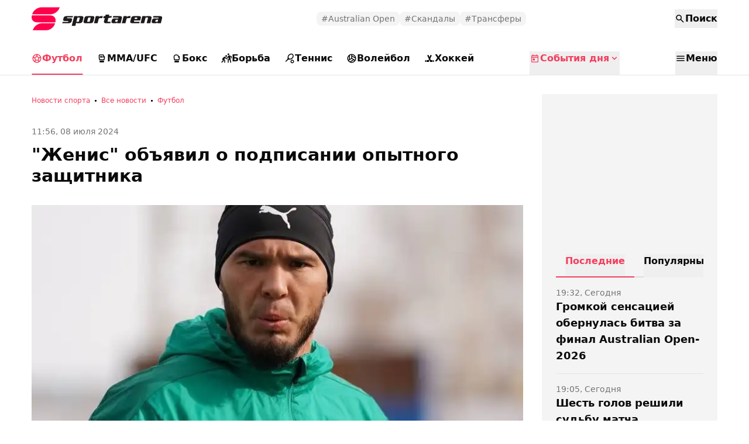

--- FILE ---
content_type: text/html; charset=utf-8
request_url: https://sportarena.kz/football/1011337-zhenis-obyavil-o-podpisanii-opytnogo-zashchitnika.html
body_size: 24429
content:

<!DOCTYPE html>
<html lang="ru" prefix="og: https://ogp.me/ns# article: https://ogp.me/ns/article#">

<head>
    
<meta charset="utf-8" />
<meta http-equiv="X-UA-Compatible" content="IE=edge" />
<meta name="viewport" content="width=device-width, initial-scale=1.0" />

<title>"Женис" объявил о подписании опытного защитника - Новости sportarena.kz</title>

<link rel="manifest" href="/manifest.webmanifest" />
<link rel="icon" href="/favicon.ico" sizes="32x32" />
<link rel="icon" href="/icon.svg" type="image/svg+xml" />
<link rel="apple-touch-icon" href="/apple-touch-icon.png" />

    <meta name="description" content="&quot;Женис&quot; объявил о подписании опытного защитника - новости спорта от 11:56, 08 июля 2024 на Sportarena.kz.Столичный клуб укрепляется в летнее трансферное окно, передаёт sportarena.kz. " />



<meta property="og:site_name" content="sportarena.kz" />

    <link rel="canonical" href="https://sportarena.kz/football/1011337-zhenis-obyavil-o-podpisanii-opytnogo-zashchitnika.html" />

    <link rel="amphtml" href="https://sportarena.kz/amp/football/1011337-zhenis-obyavil-o-podpisanii-opytnogo-zashchitnika.html" />



        <meta property="article:section" content="Футбол">
            <meta property="article:tag" content="Спортивные новости">
            <meta property="article:tag" content="КПЛ">
            <meta property="article:tag" content="Трансферы">
            <meta property="article:tag" content="&quot;Елимай&quot;">
    <meta property="article:published_time" content="2024-07-08T06:56:00Z">
    <meta property="article:modified_time" content="2024-07-08T06:53:46Z">
        <meta property="article:author" content="Женис Ертысбаев">
    <link rel="author" href="https://www.sportarena.kz/">
    <meta property="og:url" content="https://sportarena.kz/football/1011337-zhenis-obyavil-o-podpisanii-opytnogo-zashchitnika.html">
    <meta property="og:title" content="&quot;Женис&quot; объявил о подписании опытного защитника">
    <meta property="og:description" content="Столичный клуб укрепляется в летнее трансферное окно, передаёт sportarena.kz. ">
    <meta property="og:type" content="article">
    <meta property="og:locale" content="ru-RU">
    <meta property="og:image" content="https://sportarena.kz/pbi/WEBP/2024-07-08/file-ce31d9c4-e4ee-4b16-acdf-da44a26a77f8/800x449.webp">
        <meta name="robots" content="index, follow, max-image-preview:large">
    <meta property="vk:image" content="https://sportarena.kz/pbi/WEBP/2024-07-08/file-ce31d9c4-e4ee-4b16-acdf-da44a26a77f8/800x449.webp">
    <meta name="twitter:card" content="summary">
    <meta name="twitter:url" content="https://sportarena.kz/football/1011337-zhenis-obyavil-o-podpisanii-opytnogo-zashchitnika.html">
    <meta name="twitter:title" content="&quot;Женис&quot; объявил о подписании опытного защитника">
    <meta name="twitter:description" content="Столичный клуб укрепляется в летнее трансферное окно, передаёт sportarena.kz. ">
    <meta name="twitter:image" content="https://sportarena.kz/pbi/WEBP/2024-07-08/file-ce31d9c4-e4ee-4b16-acdf-da44a26a77f8/800x449.webp">
    <script type="application/ld&#x2B;json">
        {
            "@context": "https://schema.org",
            "@type": "NewsArticle",
            "mainEntityOfPage": {
                "@type": "WebPage",
                "@id": "https://sportarena.kz/football/1011337-zhenis-obyavil-o-podpisanii-opytnogo-zashchitnika.html"
            },
            "headline": "\"Женис\" объявил о подписании опытного защитника",
            "image": {
                "@type": "ImageObject",
                "url": "https://sportarena.kz/pbi/WEBP/2024-07-08/file-ce31d9c4-e4ee-4b16-acdf-da44a26a77f8/800x449.webp",
                "height": 720,
                "width": 1280
            },
            "datePublished": "2024-07-08T11:56:00+05:00",
            "dateModified": "2024-07-08T11:53:46+05:00",
            "author": {
                "@type": "Person",
                "name": "Женис Ертысбаев",
                "url": "https://sportarena.kz/author/6"
            },
            "publisher": {
                "@type": "Organization",
                "name": "sportarena.kz",
                "alternateName": "Казахстанское спортивное издание sportarena.kz",
                "url": "https://www.sportarena.kz/",
                "logo": {
                    "@type": "ImageObject",
                    "url": "https://sportarena.kz/img/svg/logo.svg",
                    "width": 194,
                    "height": 40
                },
                "image": {
                    "@type": "ImageObject",
                    "url": "https://sportarena.kz/img/svg/logo.svg",
                    "height": 194,
                    "width": 40
                },
                "contactPoint": {
                    "@type": "ContactPoint",
                    "telephone": "+7 727 273-28-85",
                    "email": "info@sportarena.kz",
                    "contactType": "customer support"
                },
                "address": {
                    "@type": "PostalAddress",
                    "addressCountry": "KZ",
                    "addressRegion" : "KAZ",
                    "streetAddress": "площадь Республики 13",
                    "postalCode": "050004",
                    "addressLocality": "Алматы"
                },
                "sameAs": [
                    "https://www.instagram.com/sportarena_kz",
                    "https://t.me/SPORTARENAKZ"
                ]
            },
            "description": "Столичный клуб укрепляется в летнее трансферное окно, передаёт sportarena.kz. "
        }
    </script>
        <script type="application/ld&#x2B;json">
            {
                "@context": "https://schema.org",
                "@type": "BreadcrumbList",
                "itemListElement": [{
                    "@type": "ListItem",
                    "position": 1,
                    "name": "Новости спорта",
                    "item": "https://sportarena.kz/"
                  },{
                    "@type": "ListItem",
                    "position": 2,
                    "name": "Все новости",
                    "item": "https://sportarena.kz/news/"
                  },{
                    "@type": "ListItem",
                    "position": 3,
                    "name": "Футбол",
                    "item": "https://sportarena.kz/football/"
                  },{
                    "@type": "ListItem",
                    "position": 4,
                    "name": "\"Женис\" объявил о подписании опытного защитника",
                    "item": "https://sportarena.kz/football/1011337-zhenis-obyavil-o-podpisanii-opytnogo-zashchitnika.html"
                  }]
                }
        </script>
<script async src="https://securepubads.g.doubleclick.net/tag/js/gpt.js"></script>
<script>
    window.googletag = window.googletag || {cmd: []};
    googletag.cmd.push(function() {
      googletag.defineSlot('/138930780/sportarena.kz/sportarena.kz_Mobile_Sections_Google', [[250, 250], [300, 100], [300, 280], [300, 300], [300, 250]], 'div-gpt-ad-1737374846682-0').addService(googletag.pubads());
      googletag.defineSlot('/138930780/sportarena.kz/sportarena.kz_Mobile_Sections_Google', [[250, 250], [300, 100], [300, 280], [300, 300], [300, 250]], 'div-gpt-ad-1737374846682-1').addService(googletag.pubads());
      googletag.defineSlot('/138930780/sportarena.kz/sportarena.kz_Mobile_Sections_Google', [[250, 250], [300, 100], [300, 280], [300, 300], [300, 250]], 'div-gpt-ad-1737374846682-2').addService(googletag.pubads());
      googletag.defineSlot('/138930780/sportarena.kz/sportarena.kz_Mobile_Sections_Google', [[250, 250], [300, 100], [300, 280], [300, 300], [300, 250]], 'div-gpt-ad-1737374846682-3').addService(googletag.pubads());
      googletag.defineSlot('/138930780/sportarena.kz/sportarena.kz_Mobile_Sections_Google', [[250, 250], [300, 100], [300, 280], [300, 300], [300, 250]], 'div-gpt-ad-1737374846682-4').addService(googletag.pubads());
      googletag.pubads().enableSingleRequest();
      googletag.pubads().collapseEmptyDivs();
      googletag.enableServices();
    });
</script>

<script>
    (function() {
      const width = window.innerWidth || document.documentElement.clientWidth;
      let device = 'desktop';
      if (width < 835) device = 'mobile';
      else if (width < 1220) device = 'tablet';

      const match = document.cookie.match(/device=([^;]+)/);
      const current = match ? match[1] : null;

      // Если cookie нет или устройство изменилось — обновляем cookie и перезагружаем
      if (current !== device) {
        document.cookie = "device=" + device + "; path=/;";
        // reload только при изменении, а не при каждом заходе
        window.location.reload();
      }
    })();
</script>

    <link rel="stylesheet" href="/css/build.css?v=YiuK7DtfGUmHoeOzP5wDo3fKEJUM4d0gxd3LCbYYkgs" />

    <script>
        window.yaContextCb = window.yaContextCb || [];
        var constJs = {"AJAX_FORBIDDEN":"\u041E\u0448\u0438\u0431\u043A\u0430 \u0437\u0430\u0433\u0440\u0443\u0437\u043A\u0438 AJAX: \u0417\u0430\u043F\u0440\u0435\u0449\u0435\u043D\u043E","AJAX_NOT_FOUND":"\u041E\u0448\u0438\u0431\u043A\u0430 \u0437\u0430\u0433\u0440\u0443\u0437\u043A\u0438 AJAX: \u041D\u0435 \u043D\u0430\u0439\u0434\u0435\u043D\u043E","AsInTheSystem":"\u041A\u0430\u043A \u0432 \u0441\u0438\u0441\u0442\u0435\u043C\u0435","CannotBeEmpty":"\u041D\u0435 \u043C\u043E\u0436\u0435\u0442 \u0431\u044B\u0442\u044C \u043F\u0443\u0441\u0442\u044B\u043C","CLOSE":"\u0417\u0430\u043A\u0440\u044B\u0442\u044C","Confirm":"\u041F\u043E\u0434\u0442\u0432\u0435\u0440\u0434\u0438\u0442\u0435, \u0447\u0442\u043E \u0412\u044B \u043D\u0435 \u0440\u043E\u0431\u043E\u0442!","DarkTheme":"\u0422\u0435\u043C\u043D\u0430\u044F \u0442\u0435\u043C\u0430","DOWNLOAD":"\u0417\u0430\u0433\u0440\u0443\u0437\u0438\u0442\u044C","ELEMENT_NOT_FOUND":"HTML \u044D\u043B\u0435\u043C\u0435\u043D\u0442 \u043D\u0435 \u043D\u0430\u0439\u0434\u0435\u043D","ERROR":"\u041E\u0448\u0438\u0431\u043A\u0430, \u043F\u043E\u043F\u0440\u043E\u0431\u0443\u0439\u0442\u0435 \u043F\u043E\u0432\u0442\u043E\u0440\u0438\u0442\u044C \u043F\u043E\u043F\u044B\u0442\u043A\u0443","FindError":"\u041D\u0430\u0448\u043B\u0438 \u043E\u0448\u0438\u0431\u043A\u0443? \u0412\u044B\u0434\u0435\u043B\u0438\u0442\u0435 \u0442\u0435\u043A\u0441\u0442 \u0438 \u043D\u0430\u0436\u043C\u0438\u0442\u0435 Ctrl\u002BEnter","HighlightErrorText":"\u041D\u0435\u043E\u0431\u0445\u043E\u0434\u0438\u043C\u043E \u0432\u044B\u0434\u0435\u043B\u0438\u0442\u044C \u0442\u0435\u043A\u0441\u0442 \u043E\u0448\u0438\u0431\u043A\u0438","IFRAME_ERROR":"\u041E\u0448\u0438\u0431\u043A\u0430 \u043F\u0440\u0438 \u0437\u0430\u0433\u0440\u0443\u0437\u043A\u0435 \u0444\u0440\u0435\u0439\u043C\u0430","IMAGE_ERROR":"\u0418\u0437\u043E\u0431\u0440\u0430\u0436\u0435\u043D\u0438\u0435 \u043D\u0435 \u043D\u0430\u0439\u0434\u0435\u043D\u043E","InvalidNumChar":"\u041D\u0435\u0434\u043E\u043F\u0443\u0441\u0442\u0438\u043C\u043E\u0435 \u043A\u043E\u043B\u0438\u0447\u0435\u0441\u0442\u0432\u043E \u0441\u0438\u043C\u0432\u043E\u043B\u043E\u0432","ITERATEZOOM":"\u041F\u0435\u0440\u0435\u043A\u043B\u044E\u0447\u0438\u0442\u044C \u0443\u0440\u043E\u0432\u0435\u043D\u044C \u043C\u0430\u0441\u0448\u0442\u0430\u0431\u0438\u0440\u043E\u0432\u0430\u043D\u0438\u044F","Lang":"ru","LightTheme":"\u0421\u0432\u0435\u0442\u043B\u0430\u044F \u0442\u0435\u043C\u0430","MessageHasBeenSent":"\u0421\u043F\u0430\u0441\u0438\u0431\u043E! \u0412\u0430\u0448\u0435 \u0441\u043E\u043E\u0431\u0449\u0435\u043D\u0438\u0435 \u043E\u0442\u043F\u0440\u0430\u0432\u043B\u0435\u043D\u043E!","MODAL":"\u0412\u044B \u043C\u043E\u0436\u0435\u0442\u0435 \u0437\u0430\u043A\u0440\u044B\u0442\u044C \u043E\u043A\u043D\u043E \u043D\u0430\u0436\u0430\u0442\u0438\u0435\u043C ESC","NEXT":"\u0421\u043B\u0435\u0434\u0443\u044E\u0449\u0438\u0439","NoResults":"\u041D\u0435\u0442 \u0440\u0435\u0437\u0443\u043B\u044C\u0442\u0430\u0442\u043E\u0432","PREV":"\u041F\u0440\u0435\u0434\u044B\u0434\u0443\u0449\u0438\u0439","Repeat":"\u041F\u0440\u0438 \u043E\u0442\u043F\u0440\u0430\u0432\u043A\u0435 \u043F\u0440\u043E\u0438\u0437\u043E\u0448\u043B\u0430 \u043E\u0448\u0438\u0431\u043A\u0430. \u041F\u043E\u0432\u0442\u043E\u0440\u0438\u0442\u0435 \u0435\u0449\u0435 \u0440\u0430\u0437!","TOGGLE_FULLSCREEN":"\u041F\u043E\u043B\u043D\u043E\u044D\u043A\u0440\u0430\u043D\u043D\u044B\u0439 \u0440\u0435\u0436\u0438\u043C","TOGGLE_SLIDESHOW":"\u0421\u043B\u0430\u0439\u0434\u0448\u043E\u0443","TOGGLE_THUMBS":"\u041C\u0438\u043D\u0438\u0430\u0442\u044E\u0440\u044B","TOGGLE_ZOOM":"\u041F\u0440\u0438\u0431\u043B\u0438\u0437\u0438\u0442\u044C"};
        var mourning = false;
        var isTestSite = false;
        var siteId = "8144099c-8162-4c15-bc96-67cd09129544"
    </script>
</head>

<body class="" data-theme="Light">
<div id="sticky-id">
        <script>
            if (window.defineRecWidget) {
                window.defineRecWidget({
                    containerId: "sticky-id",
                    plId: "4552",
                    prId: "4552-13",
                    product: "st",
                })
            } else {
                window.recWait = window.recWait || [];
                window.recWait.push({
                    containerId: "sticky-id",
                    plId: "4552",
                    prId: "4552-13",
                    product: "st",
                })
            }
        </script>
    </div>
        <div class="top-brending">
            <!--Тип баннера: [sportarena.kz] [Mobile] Branding-->
            <div id="adfox_176474342272631697"></div>
            <script>
                window.yaContextCb.push(()=>{
                    Ya.adfoxCode.createAdaptive({
                        ownerId: 338955,
                        containerId: 'adfox_176474342272631697',
                        params: {
                            p1: 'dlluf',
                            p2: 'jpzi'
                        }
                    }, ['phone'], {
                        tabletWidth: 830,
                        phoneWidth: 480,
                        isAutoReloads: false
                    })
                })
            </script>
        </div>
    

<header class="header">
    <div class="app-container">
        <div class="header_top">
            <div class="header_inner">
                <div class="header_left">
<a href="/">
    <svg class="logo" width="232" height="48" viewBox="0 0 232 48" fill="none" xmlns="http://www.w3.org/2000/svg">
        <path d="M48.0481 4.5334H16.7335C9.96411 4.5334 2.9061 9.90673 0.9646 16.5334H32.2792C39.0458 16.5334 46.1066 11.1601 48.0453 4.5334H48.0481Z" fill="#FF004C" />
        <path d="M40.5518 30.1336H9.23717C2.47052 30.1336 -1.44244 24.7603 0.496346 18.1336H31.8109C38.5775 18.1336 42.4905 23.5069 40.5518 30.1336Z" fill="#FF004C" />
        <path d="M25.3493 43.7332H1.98584C3.92735 37.1065 10.9854 31.7332 17.752 31.7332H40.0807L39.7839 32.7439C38.0085 38.8132 31.544 43.7332 25.3493 43.7332Z" fill="#FF004C" />
        <path class="logoText" d="M70.6955 19.6135L70.1509 21.8161H61.4373C60.88 21.8161 60.566 21.9779 60.4952 22.3015L60.3917 22.7362C60.3172 23.0455 60.545 23.2002 61.0752 23.2002H66.5212C68.2984 23.2002 69.187 23.8482 69.187 25.1442C69.1778 25.5046 69.1249 25.8626 69.0291 26.2108L68.4491 28.4722C68.2209 29.3872 67.6763 30.1966 66.9078 30.7628C66.1041 31.3577 65.1185 31.6688 64.1114 31.6454H52.3833L52.9279 29.4428H61.6851C62.1898 29.4428 62.4948 29.2464 62.6 28.8535L62.7035 28.4695C62.8088 28.0944 62.6 27.9068 62.0772 27.9068H56.4678C54.7778 27.9068 53.9327 27.2579 53.9327 25.9602C53.94 25.6048 53.993 25.2518 54.0907 24.9095L54.6653 22.6055C54.8946 21.6971 55.4821 20.9148 56.2991 20.4295C57.16 19.8847 58.166 19.6009 59.1908 19.6135H70.6955Z" />
        <path class="logoText" d="M88.3922 23.2508L87.1642 28.0508C86.5542 30.4402 84.9948 31.6349 82.486 31.6349H77.5192C76.7169 31.6349 76.2903 31.242 76.2395 30.4562H76.1877L74.7499 36.1895H68.5769L72.7866 19.6002H78.6166L78.3034 20.8802C78.9661 20.0269 79.6015 19.6002 80.2096 19.6002H85.5412C87.5381 19.6002 88.5366 20.4198 88.5366 22.0589C88.5368 22.4604 88.4884 22.8605 88.3922 23.2508ZM82.3363 22.8402C82.3667 22.7315 82.3841 22.6195 82.388 22.5068C82.388 22.1513 82.1438 21.9736 81.6555 21.9736H79.2048C78.6602 21.9736 78.3117 22.2634 78.1591 22.8428L76.7214 28.4242C76.6883 28.5324 76.6708 28.6446 76.6696 28.7575C76.6696 29.1131 76.8966 29.2909 77.3505 29.2909H79.8012C80.0601 29.3026 80.3143 29.2202 80.5152 29.0599C80.7162 28.8996 80.8497 28.6722 80.8904 28.4215L82.3363 22.8402Z" />
        <path class="logoText" d="M106.979 23.096L105.7 28.1627C105.404 29.3236 104.95 30.1769 104.338 30.7226C103.648 31.3396 102.668 31.648 101.397 31.648H91.4773C89.6621 31.648 88.7544 30.9654 88.7544 29.6C88.7672 29.1155 88.8375 28.634 88.964 28.1653L90.2439 23.0987C90.5397 21.9378 90.9936 21.0845 91.6054 20.5387C92.3024 19.9236 93.2782 19.616 94.5325 19.616H104.466C106.281 19.616 107.189 20.2987 107.189 21.664C107.176 22.1477 107.106 22.6283 106.979 23.096ZM100.888 22.8667C100.919 22.7579 100.936 22.646 100.94 22.5334C100.94 22.1582 100.705 21.9707 100.235 21.9707H97.5687C97.0114 21.9707 96.6538 22.2694 96.4958 22.8667L95.0854 28.3946C95.0531 28.5121 95.0357 28.6331 95.0336 28.7546C95.0336 29.1102 95.2606 29.288 95.7144 29.288H98.3801C98.9556 29.288 99.3186 28.9894 99.4693 28.392L100.888 22.8667Z" />
        <path class="logoText" d="M121.618 19.6135L120.782 22.9681H117.669C116.642 22.9681 115.907 23.1006 115.462 23.3654C115.017 23.6304 114.707 24.1211 114.533 24.8375L112.807 31.6482H106.639L109.697 19.6162H115.396L114.901 21.5628H114.952C115.32 20.9304 115.846 20.4013 116.483 20.0268C117.149 19.7258 117.879 19.5851 118.612 19.6162L121.618 19.6135Z" />
        <path class="logoText" d="M137.009 19.6134L136.524 21.8668L131.078 22.9334L129.875 28.3948C129.842 28.5122 129.826 28.6331 129.823 28.7548C129.823 29.1103 130.095 29.288 130.64 29.288H135.187L134.585 31.6427H126.212C125.511 31.6838 124.821 31.454 124.29 31.0027C124.055 30.7769 123.872 30.5048 123.753 30.2047C123.633 29.9046 123.581 29.583 123.599 29.2614C123.6 28.9074 123.643 28.5547 123.729 28.2107L125.088 22.9334H122.365L123.339 19.6134H125.926L126.607 17.0027H132.777L132.097 19.6134H137.009Z" />
        <path class="logoText" d="M154.172 23.9147L152.211 31.648H146.327L146.667 30.3146H146.616C146.198 31.2036 145.31 31.648 143.95 31.648H139.299C137.416 31.648 136.475 30.9654 136.475 29.6C136.489 29.0972 136.568 28.5982 136.709 28.1147L136.998 27.0133C137.328 25.7689 137.82 24.8729 138.474 24.3253C139.127 23.7778 140.063 23.5049 141.284 23.5067H148.108L148.317 22.7387C148.335 22.6716 148.344 22.6026 148.345 22.5334C148.345 22.1582 148.083 21.9707 147.56 21.9707H138.847L139.449 19.616H151.228C153.372 19.616 154.444 20.4605 154.444 22.1494C154.426 22.7464 154.334 23.339 154.172 23.9147ZM147.505 25.8667H144.782C144.404 25.836 144.025 25.9168 143.694 26.0987C143.455 26.2975 143.29 26.5672 143.223 26.8667L142.831 28.3254C142.8 28.4512 142.782 28.5799 142.779 28.7094C142.779 29.1023 143.137 29.2987 143.852 29.2987H145.509C145.688 29.317 145.866 29.3005 146.037 29.2501C146.208 29.1997 146.367 29.1166 146.504 29.0053C146.762 28.6614 146.931 28.2617 147 27.84L147.505 25.8667Z" />
        <path class="logoText" d="M169.219 19.6133L168.383 22.9679H165.271C164.243 22.9679 163.507 23.1004 163.062 23.3653C162.618 23.6302 162.308 24.1208 162.133 24.8372L160.408 31.648H154.239L157.298 19.6159H162.997L162.502 21.5626H162.553C162.92 20.9302 163.448 20.4012 164.084 20.0266C164.747 19.726 165.475 19.5842 166.205 19.6133H169.219Z" />
        <path class="logoText" d="M186.559 23.045L185.568 26.933H175.243L174.954 28.0584C174.921 28.193 174.904 28.3308 174.902 28.469C174.902 29.0149 175.241 29.2878 175.921 29.2878H184.704L184.103 31.6424H171.305C169.475 31.6424 168.56 30.9686 168.56 29.621C168.574 29.0929 168.653 28.5683 168.794 28.0584L170.074 23.0424C170.371 21.8815 170.832 21.0282 171.46 20.4824C172.157 19.9028 173.125 19.613 174.362 19.613H184.008C185.854 19.613 186.778 20.2957 186.78 21.6611C186.765 22.1296 186.691 22.5946 186.559 23.045ZM180.569 22.9171C180.605 22.7826 180.628 22.6451 180.637 22.5064C180.637 22.1509 180.385 21.9731 179.88 21.9731H177.448C176.82 21.9731 176.428 22.2887 176.272 22.9198L175.853 24.5838H180.166L180.569 22.9171Z" />
        <path class="logoText" d="M204.806 23.8638L202.818 31.6451H196.651L198.901 22.8451C198.932 22.7456 198.948 22.6424 198.952 22.5384C198.952 22.1633 198.708 21.9757 198.219 21.9757H195.657C195.1 21.9757 194.751 22.2655 194.611 22.8451L192.361 31.6451H186.194L189.252 19.613H195.134L194.821 20.8691H194.873C195.43 20.0335 196.093 19.6148 196.86 19.613H201.827C203.953 19.613 205.016 20.526 205.016 22.3518C205.009 22.8623 204.939 23.37 204.806 23.8638Z" />
        <path class="logoText" d="M222.871 23.9144L220.909 31.6477H215.028L215.369 30.3144H215.317C214.899 31.2034 214.01 31.6477 212.651 31.6477H207.995C206.113 31.6477 205.17 30.965 205.17 29.5998C205.185 29.097 205.264 28.5979 205.405 28.1144L205.688 27.0131C206.018 25.7687 206.511 24.8726 207.164 24.3251C207.818 23.7775 208.754 23.5046 209.974 23.5064H216.798L217.008 22.7384C217.025 22.6714 217.035 22.6024 217.035 22.5331C217.035 22.158 216.774 21.9704 216.251 21.9704H207.537L208.139 19.613H219.902C222.047 19.613 223.118 20.4575 223.118 22.1464C223.109 22.7434 223.025 23.3369 222.871 23.9144ZM216.205 25.8664H213.482C213.103 25.8358 212.724 25.9165 212.392 26.0984C212.154 26.2973 211.988 26.5669 211.921 26.8664L211.529 28.325C211.498 28.4509 211.481 28.5797 211.477 28.709C211.477 29.1019 211.835 29.2984 212.55 29.2984H214.222C214.399 29.3167 214.578 29.3003 214.749 29.2499C214.92 29.1995 215.078 29.1163 215.216 29.0051C215.474 28.661 215.644 28.2614 215.712 27.8398L216.205 25.8664Z" />
    </svg>
</a>
                </div>
                <div class="header_center">
                    <div class="situationalTags">



<a class="tagLink" href="https://sportarena.kz/tags/a-o/">
    #Australian Open
</a>

<a class="tagLink" href="/tags/skandaly/">
    #Скандалы
</a>

<a class="tagLink" href="https://sportarena.kz/tags/transfert/">
    #Трансферы
</a>                    </div>
                </div>
                <div class="header_right">
                    <ul class="user_actions_mini">
                        <li>


    <button type="button" class="nav_btn nav_btn_mini" data-type="EventsDay">
        <svg class="icon" data-icon><use xlink:href="#today"></use></svg>
    </button>
    <button type="button" class="nav_btn accent nav_btn_mini close_mini" data-type="close">
        <svg class="icon close" data-icon><use xlink:href="#close"></use></svg>
    </button>
                        </li>
                        <li>


    <button type="button" class="nav_btn nav_btn_mini" data-type="Search">
        <svg class="icon" data-icon><use xlink:href="#search"></use></svg>
    </button>
    <button type="button" class="nav_btn accent nav_btn_mini close_mini" data-type="close">
        <svg class="icon close" data-icon><use xlink:href="#close"></use></svg>
    </button>
                        </li>
                        <li>


    <button type="button" class="nav_btn nav_btn_mini" data-type="Menu">
        <svg class="icon" data-icon><use xlink:href="#menu"></use></svg>
    </button>
    <button type="button" class="nav_btn accent nav_btn_mini close_mini" data-type="close">
        <svg class="icon close" data-icon><use xlink:href="#close"></use></svg>
    </button>
                        </li>
                    </ul>
                    <ul class="user_actions">
                        <li>


    <button type="button"
            class="nav_btn search"
            data-type="Search">
        <svg class="icon" data-icon><use xlink:href="#search"></use></svg>
        <span>&#x41F;&#x43E;&#x438;&#x441;&#x43A;</span>
    </button>
                        </li>
                    </ul>
                </div>
            </div>
        </div>
        <div class="header_bottom">
            <div class="navMenuInner">
                <ul class="navMenu">
                        <li class="navMenuItem  is-pressed">
                            <a class="navMenuLink" href="/football/">
<svg class="icon"><use xlink:href="#football"></use></svg>                                Футбол
                            </a>
                        </li>
                        <li class="navMenuItem ">
                            <a class="navMenuLink" href="/mma-ufc/">
<svg class="icon"><use xlink:href="#mma-ufc"></use></svg>                                MMA/UFC
                            </a>
                        </li>
                        <li class="navMenuItem ">
                            <a class="navMenuLink" href="/boxing/">
<svg class="icon"><use xlink:href="#boxing"></use></svg>                                Бокс
                            </a>
                        </li>
                        <li class="navMenuItem ">
                            <a class="navMenuLink" href="/wrestling/">
<svg class="icon"><use xlink:href="#wrestling"></use></svg>                                Борьба
                            </a>
                        </li>
                        <li class="navMenuItem ">
                            <a class="navMenuLink" href="/tennis/">
<svg class="icon"><use xlink:href="#tennis"></use></svg>                                Теннис
                            </a>
                        </li>
                        <li class="navMenuItem ">
                            <a class="navMenuLink" href="/volleyball/">
<svg class="icon"><use xlink:href="#volleyball"></use></svg>                                Волейбол
                            </a>
                        </li>
                        <li class="navMenuItem ">
                            <a class="navMenuLink" href="/hockey/">
<svg class="icon"><use xlink:href="#hockey"></use></svg>                                Хоккей
                            </a>
                        </li>
                </ul>
            </div>


    <button type="button"
            class="nav_btn accent eventsday"
            data-type="EventsDay">
        <svg class="icon" data-icon><use xlink:href="#today"></use></svg>
        <span>&#x421;&#x43E;&#x431;&#x44B;&#x442;&#x438;&#x44F; &#x434;&#x43D;&#x44F;</span>
            <svg class="icon status-icon" data-status><use xlink:href="#arrow_down_key"></use></svg>
    </button>


    <button type="button"
            class="nav_btn menu"
            data-type="Menu">
        <svg class="icon" data-icon><use xlink:href="#menu"></use></svg>
        <span>&#x41C;&#x435;&#x43D;&#x44E;</span>
    </button>
        </div>
    </div>

<div id="nav_btn_menu" class="nav_btn_menu" data-active="">
    <div class="app-container">
        <div class="nav_btn_menu__content" data-content="Search">
            <div class="search_input">
                <svg class="icon search_calendar"><use xlink:href="#search"></use></svg>
                <input type="text" placeholder="Поиск" />
            </div>
        </div>

        <div class="nav_btn_menu__content hidden" data-content="EventsDay">


    <div class="categoryTitle  mb-8
    ">
        <div class="categoryTitle_info">
            <div>События дня</div>
                
                <span>30 &#x44F;&#x43D;&#x432;&#x430;&#x440;&#x44F; 2026</span>
        </div>


        <a 
           href="/sobytiia/"
           class="ui-btn ui-btn-primary ui-btn-medium btn-as-link-more"
        >

                <span>Больше событий</span>

                <svg class="btn-icon-right icon"><use xlink:href="#arrow_right_alt"></use></svg>
        </a>
    </div>
                <ul class="grid grid-cols-1 tablet:grid-cols-3 gap-6 tablet:gap-8">
                        <li class="eventCard">
                                <div class="eventTitle">
                                        <svg class="icon"><use xlink:href="#tennis"></use></svg>
                                    Australian Open
                                    <svg class="icon"><use xlink:href="#arrow_right_key"></use></svg>
                                </div>

                            <div class="eventRivals">
                                <div class="player1">
                                        <img src="https://s3.prgapp.kz/prg-cms-zakon/NewSportarenaKz/EventsDayScheme/f/EventsDay/8496a9be-d6ce-4ca8-b254-e862706180f9.jpg" width="24" height="24" alt="Фото:&#x420;&#x44B;&#x431;&#x430;&#x43A;&#x438;&#x43D;&#x430; &#x415;&#x43B;&#x435;&#x43D;&#x430;" />
                                    <span>&#x420;&#x44B;&#x431;&#x430;&#x43A;&#x438;&#x43D;&#x430; &#x415;&#x43B;&#x435;&#x43D;&#x430;</span>
                                </div>
                                <div>-</div>
                                <div class="player2">
                                        <img src="https://s3.prgapp.kz/prg-cms-zakon/NewSportarenaKz/EventsDayScheme/f/EventsDay/5fd4756a-670b-4731-b51c-56f197ee82f2.png" width="24" height="24" alt="Фото:C&#x43E;&#x431;&#x43E;&#x43B;&#x435;&#x43D;&#x43A;&#x43E; &#x410;&#x440;&#x438;&#x43D;&#x430;" />
                                    <span>C&#x43E;&#x431;&#x43E;&#x43B;&#x435;&#x43D;&#x43A;&#x43E; &#x410;&#x440;&#x438;&#x43D;&#x430;</span>
                                </div>
                            </div>
                            <div class="eventStatus">
                                    <svg class="icon"><use xlink:href="#waiting"></use></svg>
                                    <span>Ожидается - 13:30</span>
                            </div>
                        </li>
                        <li class="eventCard">
                                <div class="eventTitle">
                                        <svg class="icon"><use xlink:href="#hockey"></use></svg>
                                    &#x41A;&#x425;&#x41B;
                                    <svg class="icon"><use xlink:href="#arrow_right_key"></use></svg>
                                </div>

                            <div class="eventRivals">
                                <div class="player1">
                                        <img src="https://s3.prgapp.kz/prg-cms-zakon/NewSportarenaKz/EventsDayScheme/f/EventsDay/7e40ccdb-61a9-4c2b-b2fb-d0482f4329c5.svg" width="24" height="24" alt="Фото:&#x410;&#x43C;&#x443;&#x440;" />
                                    <span>&#x410;&#x43C;&#x443;&#x440;</span>
                                </div>
                                <div>-</div>
                                <div class="player2">
                                        <img src="https://s3.prgapp.kz/prg-cms-zakon/NewSportarenaKz/EventsDayScheme/f/EventsDay/1e85f90a-851c-41a5-af52-03d2d429af5a.png" width="24" height="24" alt="Фото:&#x411;&#x430;&#x440;&#x44B;&#x441;" />
                                    <span>&#x411;&#x430;&#x440;&#x44B;&#x441;</span>
                                </div>
                            </div>
                            <div class="eventStatus">
                                    <svg class="icon"><use xlink:href="#waiting"></use></svg>
                                    <span>Ожидается - 12:00</span>
                            </div>
                        </li>
                        <li class="eventCard">
                                <div class="eventTitle">
                                        <svg class="icon"><use xlink:href="#tennis"></use></svg>
                                    Australian Open
                                    <svg class="icon"><use xlink:href="#arrow_right_key"></use></svg>
                                </div>

                            <div class="eventRivals">
                                <div class="player1">
                                        <img src="https://s3.prgapp.kz/prg-cms-zakon/NewSportarenaKz/EventsDayScheme/f/EventsDay/0ea1b009-cfbd-4780-b966-447ebefaca8c.png" width="24" height="24" alt="Фото:&#x414;&#x430;&#x43D;&#x438;&#x43B;&#x438;&#x43D;&#x430;/&#x41A;&#x440;&#x443;&#x43D;&#x438;&#x447;" />
                                    <span>&#x414;&#x430;&#x43D;&#x438;&#x43B;&#x438;&#x43D;&#x430;/&#x41A;&#x440;&#x443;&#x43D;&#x438;&#x447;</span>
                                </div>
                                <div>-</div>
                                <div class="player2">
                                        <img src="https://s3.prgapp.kz/prg-cms-zakon/NewSportarenaKz/EventsDayScheme/f/EventsDay/ef550a1b-f1d2-400d-ba6a-25c26f2786a2.png" width="24" height="24" alt="Фото:&#x427;&#x436;&#x430;&#x43D;/&#x41C;&#x435;&#x440;&#x442;&#x435;&#x43D;&#x441;" />
                                    <span>&#x427;&#x436;&#x430;&#x43D;/&#x41C;&#x435;&#x440;&#x442;&#x435;&#x43D;&#x441;</span>
                                </div>
                            </div>
                            <div class="eventStatus">
                                    <svg class="icon"><use xlink:href="#waiting"></use></svg>
                                    <span>Ожидается - 06:00</span>
                            </div>
                        </li>
                </ul>
        </div>

        <div class="nav_btn_menu__content hidden" data-content="Menu">
            <div class="flex flex-col gap-8">
                <div class="search_input">
                    <svg class="icon search_calendar"><use xlink:href="#search"></use></svg>
                    <input type="text" placeholder="Поиск" />
                </div>
                <div class="searchResultContainer flex flex-col gap-8">

                    <div class="cat-grid">
                            <ul class="cat-column">
                                    <li class="cat-item">
                                        <a href="/lifestyle/" class="cat-link">
                                                <svg class="icon"><use xlink:href="#lifestyle"></use></svg>
                                            Lifestyle
                                        </a>
                                    </li>
                                    <li class="cat-item">
                                        <a href="/sobytiia/" class="cat-link">
                                                <svg class="icon"><use xlink:href="#sobytiia"></use></svg>
                                            События
                                        </a>
                                    </li>
                                    <li class="cat-item">
                                        <a href="/olympics/" class="cat-link">
                                                <svg class="icon"><use xlink:href="#olympics"></use></svg>
                                            Олимпийские игры
                                        </a>
                                    </li>
                                    <li class="cat-item">
                                        <a href="/mass-sports/" class="cat-link">
                                                <svg class="icon"><use xlink:href="#mass-sports"></use></svg>
                                            Массовый спорт
                                        </a>
                                    </li>
                                    <li class="cat-item">
                                        <a href="/team-sports/" class="cat-link">
                                                <svg class="icon"><use xlink:href="#team-sports"></use></svg>
                                            Командные виды
                                        </a>
                                    </li>
                            </ul>
                            <ul class="cat-column">
                                    <li class="cat-item">
                                        <a href="/judo/" class="cat-link">
                                                <svg class="icon"><use xlink:href="#judo"></use></svg>
                                            Дзюдо
                                        </a>
                                    </li>
                                    <li class="cat-item">
                                        <a href="/wrestling/" class="cat-link">
                                                <svg class="icon"><use xlink:href="#wrestling"></use></svg>
                                            Борьба
                                        </a>
                                    </li>
                                    <li class="cat-item">
                                        <a href="/combat-sport/" class="cat-link">
                                                <svg class="icon"><use xlink:href="#combat-sport"></use></svg>
                                            Единоборства
                                        </a>
                                    </li>
                            </ul>
                            <ul class="cat-column">
                                    <li class="cat-item">
                                        <a href="/water-species/" class="cat-link">
                                                <svg class="icon"><use xlink:href="#water-species"></use></svg>
                                            Водные виды
                                        </a>
                                    </li>
                                    <li class="cat-item">
                                        <a href="/skiing-types/" class="cat-link">
                                                <svg class="icon"><use xlink:href="#skiing-types"></use></svg>
                                            Лыжные виды
                                        </a>
                                    </li>
                                    <li class="cat-item">
                                        <a href="/figure-skating/" class="cat-link">
                                                <svg class="icon"><use xlink:href="#figure-skating"></use></svg>
                                            Фигурное катание
                                        </a>
                                    </li>
                                    <li class="cat-item">
                                        <a href="/skating-species/" class="cat-link">
                                                <svg class="icon"><use xlink:href="#skating-species"></use></svg>
                                            Конькобежные виды
                                        </a>
                                    </li>
                            </ul>
                            <ul class="cat-column">
                                    <li class="cat-item">
                                        <a href="/shooting/" class="cat-link">
                                                <svg class="icon"><use xlink:href="#shooting"></use></svg>
                                            Стрельба
                                        </a>
                                    </li>
                                    <li class="cat-item">
                                        <a href="/fencing/" class="cat-link">
                                                <svg class="icon"><use xlink:href="#fencing"></use></svg>
                                            Фехтование
                                        </a>
                                    </li>
                                    <li class="cat-item">
                                        <a href="/chess/" class="cat-link">
                                                <svg class="icon"><use xlink:href="#chess"></use></svg>
                                            Шахматы
                                        </a>
                                    </li>
                                    <li class="cat-item">
                                        <a href="/mini-futbol/" class="cat-link">
                                                <svg class="icon"><use xlink:href="#mini-futbol"></use></svg>
                                            Мини-футбол
                                        </a>
                                    </li>
                                    <li class="cat-item">
                                        <a href="/weighlifting/" class="cat-link">
                                                <svg class="icon"><use xlink:href="#weighlifting"></use></svg>
                                            Тяжёлая атлетика
                                        </a>
                                    </li>
                            </ul>
                            <ul class="cat-column">
                                    <li class="cat-item">
                                        <a href="/tags/gymnastics/" class="cat-link">
                                                <svg class="icon"><use xlink:href="#gymnastics"></use></svg>
                                            Спортивная гимнастика
                                        </a>
                                    </li>
                                    <li class="cat-item">
                                        <a href="/national-sport/" class="cat-link">
                                                <svg class="icon"><use xlink:href="#national-sport"></use></svg>
                                            Национальный спорт
                                        </a>
                                    </li>
                                    <li class="cat-item">
                                        <a href="/news/" class="cat-link">
                                                <svg class="icon"><use xlink:href="#view_grid"></use></svg>
                                            Другие новости
                                        </a>
                                    </li>
                                    <li class="cat-item">
                                        <a href="/expert-opinions/" class="cat-link">
                                                <svg class="icon"><use xlink:href="#expert-opinions"></use></svg>
                                            Мнения экспертов
                                        </a>
                                    </li>
                            </ul>
                    </div>
                    <div class="divider"></div>


<div class="dropdown theme-switcher   " style="justify-content: start">

    

        <button 
                type="button"
                class="ui-btn ui-btn-primary ui-btn-medium ui-btn-link dropdown__toggle"
        >
                <svg class="btn-icon-left icon"><use xlink:href="#sunny"></use></svg>

                <span>Светлая тема</span>

                <svg class="btn-icon-right icon"><use xlink:href="#arrow_down_key"></use></svg>
        </button>


    <div class="dropdown__overlay"></div>
    <div class="dropdown__menu">
        <div class="dropdown__buffer"></div>
        <div class="dropdown__menu--inner">
            <ul>
                        <li data-value="light">
                            <span>
                                    <svg class="btn-icon-left icon"><use xlink:href="#sunny"></use></svg>
                                Светлая тема
                            </span>
                            <svg class="btn-icon-right icon selected"><use xlink:href="#chek_price_filled"></use></svg>
                        </li>
                        <li data-value="dark">
                            <span>
                                    <svg class="btn-icon-left icon"><use xlink:href="#clear_night"></use></svg>
                                Темная тема
                            </span>
                            <svg class="btn-icon-right icon selected"><use xlink:href="#chek_price_filled"></use></svg>
                        </li>
                        <li data-value="dark">
                            <span>
                                    <svg class="btn-icon-left icon"><use xlink:href="#devices"></use></svg>
                                Как в системе
                            </span>
                            <svg class="btn-icon-right icon selected"><use xlink:href="#chek_price_filled"></use></svg>
                        </li>
            </ul>
        </div>
        <div class="dropdown__buffer"></div>
    </div>
</div>
                </div>
            </div>
        </div>
    </div>
</div></header>
<div class="header_bottom_mobile">
    <div class="header_bottom_mobile__inner">
        <div class="situationalTags">


<a class="tagLink" href="https://sportarena.kz/tags/a-o/">
    #Australian Open
</a>

<a class="tagLink" href="/tags/skandaly/">
    #Скандалы
</a>

<a class="tagLink" href="https://sportarena.kz/tags/transfert/">
    #Трансферы
</a>        </div>
        <div class="navMenuInner">
            <ul class="navMenu">
                    <li class="navMenuItem  is-pressed">
                        <a class="navMenuLink" href="/football/">
<svg class="icon"><use xlink:href="#football"></use></svg>                            Футбол
                        </a>
                    </li>
                    <li class="navMenuItem ">
                        <a class="navMenuLink" href="/mma-ufc/">
<svg class="icon"><use xlink:href="#mma-ufc"></use></svg>                            MMA/UFC
                        </a>
                    </li>
                    <li class="navMenuItem ">
                        <a class="navMenuLink" href="/boxing/">
<svg class="icon"><use xlink:href="#boxing"></use></svg>                            Бокс
                        </a>
                    </li>
                    <li class="navMenuItem ">
                        <a class="navMenuLink" href="/wrestling/">
<svg class="icon"><use xlink:href="#wrestling"></use></svg>                            Борьба
                        </a>
                    </li>
                    <li class="navMenuItem ">
                        <a class="navMenuLink" href="/tennis/">
<svg class="icon"><use xlink:href="#tennis"></use></svg>                            Теннис
                        </a>
                    </li>
                    <li class="navMenuItem ">
                        <a class="navMenuLink" href="/volleyball/">
<svg class="icon"><use xlink:href="#volleyball"></use></svg>                            Волейбол
                        </a>
                    </li>
                    <li class="navMenuItem ">
                        <a class="navMenuLink" href="/hockey/">
<svg class="icon"><use xlink:href="#hockey"></use></svg>                            Хоккей
                        </a>
                    </li>
            </ul>
        </div>
    </div>
</div>

    <main>
        <div class="app-container">
            


<section class="article" id="article">
    <div class="feed-item" id="3c959e3b-d7a0-4e18-a230-30bc914e4ec2" data-articleId="1011337">
        <div class="cards-grid cards-grid-fixed-right-300 mb-8 tablet:mb-16 desktop:mb-24">
            <div>
<ul class="breadcrumb ">
    <li><a href="https://sportarena.kz/">&#x41D;&#x43E;&#x432;&#x43E;&#x441;&#x442;&#x438; &#x441;&#x43F;&#x43E;&#x440;&#x442;&#x430;</a></li>
            <li>
                <a href="https://sportarena.kz/news/">&#x412;&#x441;&#x435; &#x43D;&#x43E;&#x432;&#x43E;&#x441;&#x442;&#x438;</a>
            </li>
            <li>
                <a href="https://sportarena.kz/football/">&#x424;&#x443;&#x442;&#x431;&#x43E;&#x43B;</a>
            </li>
</ul>                <div class="articleInfo">
                    <div class="articleInfoDateline">
                        <div class="newsCardComments" data-target="zakon-comment-1011337">
                            <svg class="icon" width="16" height="16" viewBox="0 0 16 16" xmlns="http://www.w3.org/2000/svg">
                                <path d="M2.66634 1.83334H13.3333C13.5543 1.83334 13.7659 1.9213 13.9222 2.07748C14.0784 2.23368 14.1663 2.44545 14.1663 2.66634V10.6663C14.1663 10.8874 14.0785 11.0999 13.9222 11.2562C13.766 11.4123 13.5542 11.5003 13.3333 11.5003H10.805C10.6116 11.5003 10.425 11.5673 10.2767 11.6888L10.2152 11.7445L8.11752 13.8421C8.05247 13.9068 7.94714 13.9069 7.88216 13.8421L5.78451 11.7445L5.72298 11.6888C5.57482 11.5675 5.3888 11.5004 5.19564 11.5003H2.66634C2.44552 11.5002 2.23366 11.4123 2.07748 11.2562C1.9212 11.0999 1.83334 10.8874 1.83334 10.6663V2.66634C1.83342 2.44545 1.92127 2.23368 2.07748 2.07748C2.23368 1.92127 2.44545 1.83342 2.66634 1.83334ZM3.00033 2.16634C2.54009 2.16634 2.16634 2.54009 2.16634 3.00033V10.3333C2.16634 10.7936 2.54009 11.1663 3.00033 11.1663H5.61068C5.65483 11.1664 5.69762 11.184 5.72884 11.2152L7.41048 12.8978C7.73592 13.2232 8.26376 13.2232 8.5892 12.8978L10.2718 11.2152C10.3029 11.1842 10.3451 11.1665 10.389 11.1663H13.0003C13.4604 11.1662 13.8333 10.7935 13.8333 10.3333V3.00033C13.8333 2.5402 13.4604 2.16652 13.0003 2.16634H3.00033ZM4.66634 7.83334H10.0003C10.0922 7.83351 10.1663 7.90839 10.1663 8.00033C10.1662 8.09212 10.0921 8.16617 10.0003 8.16634H4.66634C4.57455 8.16617 4.5005 8.09212 4.50033 8.00033C4.50033 7.90839 4.57445 7.83351 4.66634 7.83334ZM4.66634 5.16634H11.3333C11.4254 5.16634 11.5003 5.24129 11.5003 5.33334C11.5003 5.42538 11.4254 5.50033 11.3333 5.50033H4.66634C4.57445 5.50015 4.50033 5.42528 4.50033 5.33334C4.50033 5.2414 4.57445 5.16652 4.66634 5.16634Z"></path>
                            </svg>
                            <span class="dataId" data-id="1011337"></span>
                        </div>
                        <time class="date" datetime="2024-07-08 11:56">11:56, 08 &#x438;&#x44E;&#x43B;&#x44F; 2024</time>
                    </div>
                </div>
                <h1 class="pageTitle">"Женис" объявил о подписании опытного защитника</h1>

                        <a data-fancybox="gallery" href="https://sportarena.kz/pbi/WEBP/2024-07-08/file-ce31d9c4-e4ee-4b16-acdf-da44a26a77f8/800x449.webp">
                            <div class="articleImg articleMainImg">
                                <img class="lazy" src="https://sportarena.kz/pbi/WEBP/2024-07-08/file-ce31d9c4-e4ee-4b16-acdf-da44a26a77f8/800x449.webp"
                                srcset="
                                     https://sportarena.kz/pbi/WEBP/2024-07-08/file-ce31d9c4-e4ee-4b16-acdf-da44a26a77f8/400x225.webp 400w,
                                     https://sportarena.kz/pbi/WEBP/2024-07-08/file-ce31d9c4-e4ee-4b16-acdf-da44a26a77f8/800x449.webp 800w
                                "
                                sizes="(min-width: 1440px) 545px, (min-width: 1220px) 507px, (min-width: 1000px) 475px, (min-width: 740px) calc(3.75vw + 275px), (min-width: 380px) calc(100vw - 40px), calc(66.67vw + 80px)"
                                fetchpriority="high" alt="&#x410;&#x439;&#x442;&#x431;&#x430;&#x435;&#x432; &#x43F;&#x435;&#x440;&#x435;&#x448;&#x451;&#x43B; &#x432; &amp;quot;&#x416;&#x435;&#x43D;&#x438;&#x441;&amp;quot;" title="&#x410;&#x439;&#x442;&#x431;&#x430;&#x435;&#x432;">
                                <span class="copyright">Фото: ФК "Елимай"</span>
                            </div>
                        </a>
                <div class="cards-grid cards-grid-fixed-left-300">
                    <div class="flex flex-col gap-7 order-1 tablet:order-0 desktop:order-0">
                                <div class="authors">


<div class="avatar avatarMedium avatarAuthor">
        <a class="avatarLink" href="/author/6/">
            <div class="avatarBlock">
                <svg class="icon avatarImg"><use xlink:href="#user"></use></svg>
            </div>
            <div class="avatarInfo">
                <div class="avatarName">Женис Ертысбаев</div>
                    <div class="avatarDescription">Автор</div>
            </div>
        </a>

</div>
                                </div>      


    <div class="socialList socialList_share">
        <div class="socialList_title">Поделитесь новостью:</div>
        <div class="socialListItems">
            <a class="socialList_link" href="https://vk.com/share.php?url=http://sportarena.kz/football/1011337-zhenis-obyavil-o-podpisanii-opytnogo-zashchitnika.html" target="_blank" rel="noopener">
                <svg class="icon"><use xlink:href="#vkontakte"></use></svg>
            </a>
            <a class="socialList_link" href="https://www.facebook.com/sharer/sharer.php?u=http://sportarena.kz/football/1011337-zhenis-obyavil-o-podpisanii-opytnogo-zashchitnika.html" target="_blank" rel="noopener">
                <svg class="icon"><use xlink:href="#facebook"></use></svg>
            </a>
            <a class="socialList_link" href="https://x.com/intent/post?url=http://sportarena.kz/football/1011337-zhenis-obyavil-o-podpisanii-opytnogo-zashchitnika.html" target="_blank" rel="noopener">
                <svg class="icon"><use xlink:href="#twitter_old"></use></svg>
            </a>
            <a class="socialList_link" href="https://t.me/share/url?url=http://sportarena.kz/football/1011337-zhenis-obyavil-o-podpisanii-opytnogo-zashchitnika.html" target="_blank" rel="noopener">
                <svg class="icon"><use xlink:href="#telegram"></use></svg>
            </a>
        </div>
    </div>
                        <div class="newsTags">
                            <div class="newsTagsTitle">Теги:</div>
                            <div id="intersect-1011337" class="newsTagsList">


<a class="tagLink" href="/tags/sport-news/">
    #Спортивные новости
</a>

<a class="tagLink" href="/tags/kpl_football/">
    #КПЛ
</a>

<a class="tagLink" href="/tags/transfert/">
    #Трансферы
</a>

<a class="tagLink" href="/tags/football/">
    #"Елимай"
</a>                            </div>
                        </div>
                        <aside class="desktop-full-advert show vertical psticky" style="min-height:250px;height: 250px;">
                            <!--Тип баннера: [sportarena.kz] [Desktop] A2-->
                            <div id="adfox_170011413509113498_3c959e3b-d7a0-4e18-a230-30bc914e4ec2"></div>
                            <script>
                                window.yaContextCb.push(() => {
                                    Ya.adfoxCode.createAdaptive({
                                        ownerId: 338955,
                                        containerId: 'adfox_170011413509113498_3c959e3b-d7a0-4e18-a230-30bc914e4ec2',
                                        params: {
                                            p1: 'dabng',
                                            p2: 'irll'
                                        }
                                    }, ['desktop', 'tablet'], {
                                        tabletWidth: 830,
                                        phoneWidth: 480,
                                        isAutoReloads: false
                                    })
                                })
                            </script>
                        </aside>
                    </div>
                    <div class="articleBlock order-0 tablet:order-1 desktop:order-1">
                        <div class="articleContent">
                            <div class="description">
                                Столичный клуб укрепляется в летнее трансферное окно, передаёт sportarena.kz. 
                            </div>
                            <aside class="desktop-full-advert desktop:hidden !h-[250px] my-4 tablet:hidden mx-auto">
                                <!--Тип баннера: [sportarena.kz] [Mobile] A2-->
                                <div id="adfox_170011413509113498_1_3c959e3b-d7a0-4e18-a230-30bc914e4ec2"></div>
                                <script>
                                    window.yaContextCb.push(() => {
                                        Ya.adfoxCode.createAdaptive({
                                            ownerId: 338955,
                                            containerId: 'adfox_170011413509113498_1_3c959e3b-d7a0-4e18-a230-30bc914e4ec2',
                                            params: {
                                                p1: 'dabng',
                                                p2: 'irll'
                                            }
                                        }, ['phone'], {
                                            tabletWidth: 830,
                                            phoneWidth: 480,
                                            isAutoReloads: false
                                        })
                                    })
                                </script>
                            </aside>
                            <div class="content">
<p><i>"Опытный казахстанский центральный защитник Берик Айтбаев вчера прибыл в Астану и присоединился к "Женису", пишет <a href="https://t.me/Kozhakhmet_inside_official/3623" target="_blank" rel="nofollow noopener">Айдын Кожахмет</a>.</i></p><p>Ранее 33-летний казахстанский футболист выступал за "Елимай".</p><p><b>Другие события:&nbsp;<a href="https://sportarena.kz/football/1011328-kazakhstanets-vyshel-na-zamenu-i-oformil-dubl-v-matche-chempionata-belarusi.html" target="_blank" rel="noopener">Казахстанец вышел на замену и оформил дубль в матче чемпионата Беларуси</a></b></p>                            </div>
                        </div>
                    </div>
                </div>
                    <div class='zakon-comment comment-1011337 mb-8 tablet:mb-16 desktop:mb-24'>
                        <div id='zkn_comments-1011337'>
                            <div>
                                Если вы видите данное сообщение, значит возникли проблемы с работой системы комментариев. Возможно у вас отключен JavaScript
                            </div>
                        </div>
                        <script>
                            var timeDelay = 1000;
                            setTimeout(function () {
                                window._zkn_comments = window._zkn_comments || [];
                                var root = `https://api-comments.sportarena.kz/`;
                                _zkn_comments.push({
                                    div_id: 'zkn_comments-1011337',
                                    site_id: '8144099c-8162-4c15-bc96-67cd09129544',
                                    page_code: '1011337',
                                    callback: function () { console.info('Comments loaded'); },
                                    root: root,
                                    lang: 'ru'
                                });
                                let zkncss = document.createElement('link');
                                zkncss.rel = 'stylesheet';
                                zkncss.type = 'text/css';
                                document.body.appendChild(zkncss);
                                zkncss.href = root + 'css/comments.css';
                                var zkn = document.createElement('script');
                                zkn.type = 'text/javascript';
                                zkn.async = true;
                                zkn.src = root + 'js/comments.js';
                                let parent = document.querySelector('.comment-' + 1011337);
                                parent.appendChild(zkn);
                            }, timeDelay);
                            timeDelay = 0;
                        </script>
                    </div>
                    <!-- Yandex Native Ads C-A-3748507-13 -->
                    <div class="hidden tablet:mb-16 tablet:block desktop:mb-24" id="yandex_rtb_C-A-3748507-13"></div>
                    <script>
                        window.yaContextCb.push(() => {
                            Ya.Context.AdvManager.renderWidget({
                                renderTo: 'yandex_rtb_C-A-3748507-13',
                                blockId: 'C-A-3748507-13'
                            })
                        })
                    </script>
                    <!-- Yandex.RTB C-A-3748507-14 -->
                    <div class="tablet:hidden" id="yandex_rtb_C-A-3748507-14"></div>
                    <script>
                        window.yaContextCb.push(()=>{
                          Ya.Context.AdvManager.renderWidget({
                            renderTo: 'yandex_rtb_C-A-3748507-14',
                            blockId: 'C-A-3748507-14'
                          })
                        })
                    </script>
            </div>

<aside class="sidebar flex flex-col gap-8">
    <div class="desktop-full-advert vertical" style="min-height:250px;height: 250px;">
        <!--Тип баннера: [sportarena.kz] [Desktop] A2-->
        <div id="adfox_170011413509113498_sidebar_3c959e3b-d7a0-4e18-a230-30bc914e4ec2"></div>
        <script>
            window.yaContextCb.push(() => {
                Ya.adfoxCode.createAdaptive({
                    ownerId: 338955,
                    containerId: 'adfox_170011413509113498_sidebar_3c959e3b-d7a0-4e18-a230-30bc914e4ec2',
                    params: {
                        p1: 'dabng',
                        p2: 'irll'
                    }
                }, ['desktop', 'tablet'], {
                    tabletWidth: 830,
                    phoneWidth: 480,
                    isAutoReloads: false
                })
            })
        </script>
    </div>
    <div class="sidebar-news mainNewsList" data-newslist-root>


<nav id="commonTabs"
class="tabs mx-6 mt-6"
role="tablist"
aria-label="Tabs">
    <ul class="tabs__list">
            <li class="tabs__item is-active">
                <button type="button"
                class="tabs__btn"
                role="tab"
                aria-selected="true"
                aria-controls="commonTabs-latest-panel"
                data-tabs
                data-key="latest"
                data-active="1"
                data-target="#newsListCommon"
                data-fetch="/News/list"
                >
                    <span class="tabs__title">&#x41F;&#x43E;&#x441;&#x43B;&#x435;&#x434;&#x43D;&#x438;&#x435;</span>
                </button>
            </li>
            <li class="tabs__item">
                <button type="button"
                class="tabs__btn"
                role="tab"
                aria-selected="false"
                aria-controls="commonTabs-popular-panel"
                data-tabs
                data-key="popular"
                data-active="0"
                data-target="#newsListCommon"
                data-fetch="/News/list"
                >
                    <span class="tabs__title">&#x41F;&#x43E;&#x43F;&#x443;&#x43B;&#x44F;&#x440;&#x43D;&#x44B;&#x435;</span>
                </button>
            </li>
    </ul>

</nav>

    <section id="newsListCommon" data-list data-tab="latest" class="newslist newslist-feed">
        <div class="newsListContent cards-grid cards-grid-items" data-items>
        </div>
        <div class="newslist__btns">
            

        <button 
                type="button"
                class="ui-btn ui-btn-primary ui-btn-medium loadMoreMobile w-full mt-4"
        >

                <span>Показать ещё 10</span>

        </button>

            

        <a 
           href="/news/"
           class="ui-btn ui-btn-primary ui-btn-medium w-full mt-4 btnNewsListAll"
        >

                <span>Все новости</span>

        </a>

        </div>
    </section>
    </div>
    <div class="desktop-full-advert vertical psticky" style="min-height: 600px;height:600px;">
        <!--Тип баннера: [sportarena.kz] [Desktop] D2-->
        <div id="adfox_169986639076848257_sidebar_3c959e3b-d7a0-4e18-a230-30bc914e4ec2"></div>
        <script>
            window.yaContextCb.push(() => {
                Ya.adfoxCode.createAdaptive({
                    ownerId: 338955,
                    containerId: 'adfox_169986639076848257_sidebar_3c959e3b-d7a0-4e18-a230-30bc914e4ec2',
                    params: {
                        p1: 'dabmt',
                        p2: 'irlb'
                    }
                }, ['desktop', 'tablet'], {
                    tabletWidth: 830,
                    phoneWidth: 480,
                    isAutoReloads: false
                })
            })
        </script>
    </div>
</aside>
        </div>
        

    <div class="categoryTitle  
    ">
        <div class="categoryTitle_info">
            <div>Читайте также</div>
                
        </div>


        <a 
           href="/football"
           class="ui-btn ui-btn-primary ui-btn-medium btn-as-link-more"
        >

                <span>Больше новостей</span>

                <svg class="btn-icon-right icon"><use xlink:href="#arrow_right_alt"></use></svg>
        </a>
    </div>

        <div class="cards-grid cards-grid-items tablet:cards-grid-3 mb-8 desktop:cards-grid-4 tablet:mb-16 tablet:mb-24">


<a href="/football/1048437-nazvan-luchshiy-futbolist-uzbekistana-po-itogam-2025-goda.html" class="newsCard newsCardSmall  ">
    <div class="newsCardWrapper">
        <div class="newsCardHead">
                <div class="newsCardImage">
                    <img src="https://sportarena.kz/pbi/WEBP/2026-01-30/file-a327f961-2656-408e-bafe-01d58b70973a/800x450.webp" alt="&#x424;&#x43E;&#x442;&#x43E;: ufa.uz" title="&#x424;&#x43E;&#x442;&#x43E;: ufa.uz" class="newsCardImageImg" loading="lazy" />
                </div>
            <div class="newsCardContent">
                <div class="newsCardTitle">Назван лучший футболист Узбекистана по итогам 2025 года</div>
            </div>
        </div>
            <div class="newsCardBottom">
                <div class="newsCardInfo">
                    <time class="newsCardDate" datetime="2026-01-30 18:17">18:17, Сегодня</time>
                            <div class="newsCardComments" data-target="zakon-comment-1048437">
                                <svg class="icon" width="16" height="16" viewBox="0 0 16 16" xmlns="http://www.w3.org/2000/svg">
                                    <path d="M2.66634 1.83334H13.3333C13.5543 1.83334 13.7659 1.9213 13.9222 2.07748C14.0784 2.23368 14.1663 2.44545 14.1663 2.66634V10.6663C14.1663 10.8874 14.0785 11.0999 13.9222 11.2562C13.766 11.4123 13.5542 11.5003 13.3333 11.5003H10.805C10.6116 11.5003 10.425 11.5673 10.2767 11.6888L10.2152 11.7445L8.11752 13.8421C8.05247 13.9068 7.94714 13.9069 7.88216 13.8421L5.78451 11.7445L5.72298 11.6888C5.57482 11.5675 5.3888 11.5004 5.19564 11.5003H2.66634C2.44552 11.5002 2.23366 11.4123 2.07748 11.2562C1.9212 11.0999 1.83334 10.8874 1.83334 10.6663V2.66634C1.83342 2.44545 1.92127 2.23368 2.07748 2.07748C2.23368 1.92127 2.44545 1.83342 2.66634 1.83334ZM3.00033 2.16634C2.54009 2.16634 2.16634 2.54009 2.16634 3.00033V10.3333C2.16634 10.7936 2.54009 11.1663 3.00033 11.1663H5.61068C5.65483 11.1664 5.69762 11.184 5.72884 11.2152L7.41048 12.8978C7.73592 13.2232 8.26376 13.2232 8.5892 12.8978L10.2718 11.2152C10.3029 11.1842 10.3451 11.1665 10.389 11.1663H13.0003C13.4604 11.1662 13.8333 10.7935 13.8333 10.3333V3.00033C13.8333 2.5402 13.4604 2.16652 13.0003 2.16634H3.00033ZM4.66634 7.83334H10.0003C10.0922 7.83351 10.1663 7.90839 10.1663 8.00033C10.1662 8.09212 10.0921 8.16617 10.0003 8.16634H4.66634C4.57455 8.16617 4.5005 8.09212 4.50033 8.00033C4.50033 7.90839 4.57445 7.83351 4.66634 7.83334ZM4.66634 5.16634H11.3333C11.4254 5.16634 11.5003 5.24129 11.5003 5.33334C11.5003 5.42538 11.4254 5.50033 11.3333 5.50033H4.66634C4.57445 5.50015 4.50033 5.42528 4.50033 5.33334C4.50033 5.2414 4.57445 5.16652 4.66634 5.16634Z" />
                                </svg>
                                <span class="dataId" data-id="1048437"></span>
                            </div>                </div>
            </div>
    </div>
</a>

<a href="/football/1048431-v-rossii-eto-uzhe-prokhodili-pochemu-zvzdnye-transfery-v-kazakhstane-vyglyadyat-opasno.html" class="newsCard newsCardSmall  ">
    <div class="newsCardWrapper">
        <div class="newsCardHead">
                <div class="newsCardImage">
                    <img src="https://sportarena.kz/pbi/WEBP/2026-01-30/file-153dbff0-6a11-429d-bf6a-ab7fd2fb1f11/800x450.webp" alt="&#x412; &#x420;&#x43E;&#x441;&#x441;&#x438;&#x438; &#x44D;&#x442;&#x43E; &#x443;&#x436;&#x435; &#x43F;&#x440;&#x43E;&#x445;&#x43E;&#x434;&#x438;&#x43B;&#x438;: &#x43F;&#x43E;&#x447;&#x435;&#x43C;&#x443; &#x437;&#x432;&#x435;&#x437;&#x434;&#x43D;&#x44B;&#x435; &#x442;&#x440;&#x430;&#x43D;&#x441;&#x444;&#x435;&#x440;&#x44B; &#x432; &#x41A;&#x430;&#x437;&#x430;&#x445;&#x441;&#x442;&#x430;&#x43D;&#x435; &#x432;&#x44B;&#x433;&#x43B;&#x44F;&#x434;&#x44F;&#x442; &#x43E;&#x43F;&#x430;&#x441;&#x43D;&#x43E;" title="&#x412; &#x420;&#x43E;&#x441;&#x441;&#x438;&#x438; &#x44D;&#x442;&#x43E; &#x443;&#x436;&#x435; &#x43F;&#x440;&#x43E;&#x445;&#x43E;&#x434;&#x438;&#x43B;&#x438;: &#x43F;&#x43E;&#x447;&#x435;&#x43C;&#x443; &#x437;&#x432;&#x435;&#x437;&#x434;&#x43D;&#x44B;&#x435; &#x442;&#x440;&#x430;&#x43D;&#x441;&#x444;&#x435;&#x440;&#x44B; &#x432; &#x41A;&#x430;&#x437;&#x430;&#x445;&#x441;&#x442;&#x430;&#x43D;&#x435; &#x432;&#x44B;&#x433;&#x43B;&#x44F;&#x434;&#x44F;&#x442; &#x43E;&#x43F;&#x430;&#x441;&#x43D;&#x43E;" class="newsCardImageImg" loading="lazy" />
                </div>
            <div class="newsCardContent">
                <div class="newsCardTitle">В России это уже проходили: почему звёздные трансферы в Казахстане выглядят опасно</div>
            </div>
        </div>
            <div class="newsCardBottom">
                <div class="newsCardInfo">
                    <time class="newsCardDate" datetime="2026-01-30 16:26">16:26, Сегодня</time>
                            <div class="newsCardComments" data-target="zakon-comment-1048431">
                                <svg class="icon" width="16" height="16" viewBox="0 0 16 16" xmlns="http://www.w3.org/2000/svg">
                                    <path d="M2.66634 1.83334H13.3333C13.5543 1.83334 13.7659 1.9213 13.9222 2.07748C14.0784 2.23368 14.1663 2.44545 14.1663 2.66634V10.6663C14.1663 10.8874 14.0785 11.0999 13.9222 11.2562C13.766 11.4123 13.5542 11.5003 13.3333 11.5003H10.805C10.6116 11.5003 10.425 11.5673 10.2767 11.6888L10.2152 11.7445L8.11752 13.8421C8.05247 13.9068 7.94714 13.9069 7.88216 13.8421L5.78451 11.7445L5.72298 11.6888C5.57482 11.5675 5.3888 11.5004 5.19564 11.5003H2.66634C2.44552 11.5002 2.23366 11.4123 2.07748 11.2562C1.9212 11.0999 1.83334 10.8874 1.83334 10.6663V2.66634C1.83342 2.44545 1.92127 2.23368 2.07748 2.07748C2.23368 1.92127 2.44545 1.83342 2.66634 1.83334ZM3.00033 2.16634C2.54009 2.16634 2.16634 2.54009 2.16634 3.00033V10.3333C2.16634 10.7936 2.54009 11.1663 3.00033 11.1663H5.61068C5.65483 11.1664 5.69762 11.184 5.72884 11.2152L7.41048 12.8978C7.73592 13.2232 8.26376 13.2232 8.5892 12.8978L10.2718 11.2152C10.3029 11.1842 10.3451 11.1665 10.389 11.1663H13.0003C13.4604 11.1662 13.8333 10.7935 13.8333 10.3333V3.00033C13.8333 2.5402 13.4604 2.16652 13.0003 2.16634H3.00033ZM4.66634 7.83334H10.0003C10.0922 7.83351 10.1663 7.90839 10.1663 8.00033C10.1662 8.09212 10.0921 8.16617 10.0003 8.16634H4.66634C4.57455 8.16617 4.5005 8.09212 4.50033 8.00033C4.50033 7.90839 4.57445 7.83351 4.66634 7.83334ZM4.66634 5.16634H11.3333C11.4254 5.16634 11.5003 5.24129 11.5003 5.33334C11.5003 5.42538 11.4254 5.50033 11.3333 5.50033H4.66634C4.57445 5.50015 4.50033 5.42528 4.50033 5.33334C4.50033 5.2414 4.57445 5.16652 4.66634 5.16634Z" />
                                </svg>
                                <span class="dataId" data-id="1048431"></span>
                            </div>                </div>
            </div>
    </div>
</a>

<a href="/football/1048426-egor-sorokin-sdelal-zayavlenie-o-vystuplenii-za-kayrat-v-lige-chempionov.html" class="newsCard newsCardSmall  ">
    <div class="newsCardWrapper">
        <div class="newsCardHead">
                <div class="newsCardImage">
                    <img src="https://sportarena.kz/pbi/WEBP/2026-01-30/file-b11e4574-f72a-4991-9187-e9fc44a6cebf/800x450.webp" alt="&#x415;&#x433;&#x43E;&#x440; &#x421;&#x43E;&#x440;&#x43E;&#x43A;&#x438;&#x43D; &#x441;&#x434;&#x435;&#x43B;&#x430;&#x43B; &#x437;&#x430;&#x44F;&#x432;&#x43B;&#x435;&#x43D;&#x438;&#x435; &#x43E; &#x432;&#x44B;&#x441;&#x442;&#x443;&#x43F;&#x43B;&#x435;&#x43D;&#x438;&#x438; &#x437;&#x430; &quot;&#x41A;&#x430;&#x439;&#x440;&#x430;&#x442;&quot; &#x432; &#x41B;&#x438;&#x433;&#x435; &#x447;&#x435;&#x43C;&#x43F;&#x438;&#x43E;&#x43D;&#x43E;&#x432;" title="&#x415;&#x433;&#x43E;&#x440; &#x421;&#x43E;&#x440;&#x43E;&#x43A;&#x438;&#x43D; &#x441;&#x434;&#x435;&#x43B;&#x430;&#x43B; &#x437;&#x430;&#x44F;&#x432;&#x43B;&#x435;&#x43D;&#x438;&#x435; &#x43E; &#x432;&#x44B;&#x441;&#x442;&#x443;&#x43F;&#x43B;&#x435;&#x43D;&#x438;&#x438; &#x437;&#x430; &quot;&#x41A;&#x430;&#x439;&#x440;&#x430;&#x442;&quot; &#x432; &#x41B;&#x438;&#x433;&#x435; &#x447;&#x435;&#x43C;&#x43F;&#x438;&#x43E;&#x43D;&#x43E;&#x432;" class="newsCardImageImg" loading="lazy" />
                </div>
            <div class="newsCardContent">
                <div class="newsCardTitle">Егор Сорокин сделал заявление о выступлении за "Кайрат" в Лиге чемпионов</div>
            </div>
        </div>
            <div class="newsCardBottom">
                <div class="newsCardInfo">
                    <time class="newsCardDate" datetime="2026-01-30 15:29">15:29, Сегодня</time>
                            <div class="newsCardComments" data-target="zakon-comment-1048426">
                                <svg class="icon" width="16" height="16" viewBox="0 0 16 16" xmlns="http://www.w3.org/2000/svg">
                                    <path d="M2.66634 1.83334H13.3333C13.5543 1.83334 13.7659 1.9213 13.9222 2.07748C14.0784 2.23368 14.1663 2.44545 14.1663 2.66634V10.6663C14.1663 10.8874 14.0785 11.0999 13.9222 11.2562C13.766 11.4123 13.5542 11.5003 13.3333 11.5003H10.805C10.6116 11.5003 10.425 11.5673 10.2767 11.6888L10.2152 11.7445L8.11752 13.8421C8.05247 13.9068 7.94714 13.9069 7.88216 13.8421L5.78451 11.7445L5.72298 11.6888C5.57482 11.5675 5.3888 11.5004 5.19564 11.5003H2.66634C2.44552 11.5002 2.23366 11.4123 2.07748 11.2562C1.9212 11.0999 1.83334 10.8874 1.83334 10.6663V2.66634C1.83342 2.44545 1.92127 2.23368 2.07748 2.07748C2.23368 1.92127 2.44545 1.83342 2.66634 1.83334ZM3.00033 2.16634C2.54009 2.16634 2.16634 2.54009 2.16634 3.00033V10.3333C2.16634 10.7936 2.54009 11.1663 3.00033 11.1663H5.61068C5.65483 11.1664 5.69762 11.184 5.72884 11.2152L7.41048 12.8978C7.73592 13.2232 8.26376 13.2232 8.5892 12.8978L10.2718 11.2152C10.3029 11.1842 10.3451 11.1665 10.389 11.1663H13.0003C13.4604 11.1662 13.8333 10.7935 13.8333 10.3333V3.00033C13.8333 2.5402 13.4604 2.16652 13.0003 2.16634H3.00033ZM4.66634 7.83334H10.0003C10.0922 7.83351 10.1663 7.90839 10.1663 8.00033C10.1662 8.09212 10.0921 8.16617 10.0003 8.16634H4.66634C4.57455 8.16617 4.5005 8.09212 4.50033 8.00033C4.50033 7.90839 4.57445 7.83351 4.66634 7.83334ZM4.66634 5.16634H11.3333C11.4254 5.16634 11.5003 5.24129 11.5003 5.33334C11.5003 5.42538 11.4254 5.50033 11.3333 5.50033H4.66634C4.57445 5.50015 4.50033 5.42528 4.50033 5.33334C4.50033 5.2414 4.57445 5.16652 4.66634 5.16634Z" />
                                </svg>
                                <span class="dataId" data-id="1048426"></span>
                            </div>                </div>
            </div>
    </div>
</a>

<a href="/football/1048421-zhenis-podpisal-chempiona-serii-a.html" class="newsCard newsCardSmall  ">
    <div class="newsCardWrapper">
        <div class="newsCardHead">
                <div class="newsCardImage">
                    <img src="https://sportarena.kz/pbi/WEBP/2026-01-30/file-ad3f72a1-3e37-4bef-a1ee-55276523e2ff/800x450.webp" alt="&amp;quot;&#x416;&#x435;&#x43D;&#x438;&#x441;&amp;quot; &#x43F;&#x43E;&#x434;&#x43F;&#x438;&#x441;&#x430;&#x43B; &#x447;&#x435;&#x43C;&#x43F;&#x438;&#x43E;&#x43D;&#x430; &#x418;&#x442;&#x430;&#x43B;&#x438;&#x438;" title="&quot;&#x416;&#x435;&#x43D;&#x438;&#x441;&quot; &#x43F;&#x43E;&#x434;&#x43F;&#x438;&#x441;&#x430;&#x43B; &#x447;&#x435;&#x43C;&#x43F;&#x438;&#x43E;&#x43D;&#x430; &#x418;&#x442;&#x430;&#x43B;&#x438;&#x438;" class="newsCardImageImg" loading="lazy" />
                </div>
            <div class="newsCardContent">
                <div class="newsCardTitle">"Женис" подписал чемпиона Серии А</div>
            </div>
        </div>
            <div class="newsCardBottom">
                <div class="newsCardInfo">
                    <time class="newsCardDate" datetime="2026-01-30 14:34">14:34, Сегодня</time>
                            <div class="newsCardComments" data-target="zakon-comment-1048421">
                                <svg class="icon" width="16" height="16" viewBox="0 0 16 16" xmlns="http://www.w3.org/2000/svg">
                                    <path d="M2.66634 1.83334H13.3333C13.5543 1.83334 13.7659 1.9213 13.9222 2.07748C14.0784 2.23368 14.1663 2.44545 14.1663 2.66634V10.6663C14.1663 10.8874 14.0785 11.0999 13.9222 11.2562C13.766 11.4123 13.5542 11.5003 13.3333 11.5003H10.805C10.6116 11.5003 10.425 11.5673 10.2767 11.6888L10.2152 11.7445L8.11752 13.8421C8.05247 13.9068 7.94714 13.9069 7.88216 13.8421L5.78451 11.7445L5.72298 11.6888C5.57482 11.5675 5.3888 11.5004 5.19564 11.5003H2.66634C2.44552 11.5002 2.23366 11.4123 2.07748 11.2562C1.9212 11.0999 1.83334 10.8874 1.83334 10.6663V2.66634C1.83342 2.44545 1.92127 2.23368 2.07748 2.07748C2.23368 1.92127 2.44545 1.83342 2.66634 1.83334ZM3.00033 2.16634C2.54009 2.16634 2.16634 2.54009 2.16634 3.00033V10.3333C2.16634 10.7936 2.54009 11.1663 3.00033 11.1663H5.61068C5.65483 11.1664 5.69762 11.184 5.72884 11.2152L7.41048 12.8978C7.73592 13.2232 8.26376 13.2232 8.5892 12.8978L10.2718 11.2152C10.3029 11.1842 10.3451 11.1665 10.389 11.1663H13.0003C13.4604 11.1662 13.8333 10.7935 13.8333 10.3333V3.00033C13.8333 2.5402 13.4604 2.16652 13.0003 2.16634H3.00033ZM4.66634 7.83334H10.0003C10.0922 7.83351 10.1663 7.90839 10.1663 8.00033C10.1662 8.09212 10.0921 8.16617 10.0003 8.16634H4.66634C4.57455 8.16617 4.5005 8.09212 4.50033 8.00033C4.50033 7.90839 4.57445 7.83351 4.66634 7.83334ZM4.66634 5.16634H11.3333C11.4254 5.16634 11.5003 5.24129 11.5003 5.33334C11.5003 5.42538 11.4254 5.50033 11.3333 5.50033H4.66634C4.57445 5.50015 4.50033 5.42528 4.50033 5.33334C4.50033 5.2414 4.57445 5.16652 4.66634 5.16634Z" />
                                </svg>
                                <span class="dataId" data-id="1048421"></span>
                            </div>                </div>
            </div>
    </div>
</a>        </div>
        

        <a 
           href="/football"
           class="ui-btn ui-btn-primary ui-btn-medium w-full mb-8 desktop_hide"
        >

                <span>Больше новостей</span>

        </a>

        <div class="desktop-full-advert main-advert">
            <!--Тип баннера: [sportarena.kz] [Desktop] D1-->
            <div id="adfox_169986645105423771_3c959e3b-d7a0-4e18-a230-30bc914e4ec2"></div>
            <script>
                window.yaContextCb.push(() => {
                    Ya.adfoxCode.createAdaptive({
                        ownerId: 338955,
                        containerId: 'adfox_169986645105423771_3c959e3b-d7a0-4e18-a230-30bc914e4ec2',
                        params: {
                            p1: 'dabmu',
                            p2: 'irlc'
                        }
                    }, ['desktop', 'tablet'], {
                        tabletWidth: 830,
                        phoneWidth: 480,
                        isAutoReloads: false
                    })
                })
            </script>
            <!--Тип баннера: [sportarena.kz] [Mobile] Sections 100%x120-->
            <div id="adfox_170011413086647427_3c959e3b-d7a0-4e18-a230-30bc914e4ec2"></div>
            <script>
                window.yaContextCb.push(() => {
                    Ya.adfoxCode.createAdaptive({
                        ownerId: 338955,
                        containerId: 'adfox_170011413086647427_3c959e3b-d7a0-4e18-a230-30bc914e4ec2',
                        params: {
                            p1: 'dabnc',
                            p2: 'irlk'
                        }
                    }, ['phone'], {
                        tabletWidth: 830,
                        phoneWidth: 480,
                        isAutoReloads: false
                    })
                })
            </script>
        </div>
    </div>
</section>
        </div>
    </main>

    <footer>
    <div class="app-container">
        <div class="footer-wrapper">
            <div class="cards-grid cards-grid-items cards-grid-1 desktop:cards-grid-3 desktop:[grid-template-columns:245px_1fr_245px]">
                <div class="copyright">
                    <a href="/">
    <svg class="logo" width="232" height="48" viewBox="0 0 232 48" fill="none" xmlns="http://www.w3.org/2000/svg">
        <path d="M48.0481 4.5334H16.7335C9.96411 4.5334 2.9061 9.90673 0.9646 16.5334H32.2792C39.0458 16.5334 46.1066 11.1601 48.0453 4.5334H48.0481Z" fill="#FF004C" />
        <path d="M40.5518 30.1336H9.23717C2.47052 30.1336 -1.44244 24.7603 0.496346 18.1336H31.8109C38.5775 18.1336 42.4905 23.5069 40.5518 30.1336Z" fill="#FF004C" />
        <path d="M25.3493 43.7332H1.98584C3.92735 37.1065 10.9854 31.7332 17.752 31.7332H40.0807L39.7839 32.7439C38.0085 38.8132 31.544 43.7332 25.3493 43.7332Z" fill="#FF004C" />
        <path class="logoText" d="M70.6955 19.6135L70.1509 21.8161H61.4373C60.88 21.8161 60.566 21.9779 60.4952 22.3015L60.3917 22.7362C60.3172 23.0455 60.545 23.2002 61.0752 23.2002H66.5212C68.2984 23.2002 69.187 23.8482 69.187 25.1442C69.1778 25.5046 69.1249 25.8626 69.0291 26.2108L68.4491 28.4722C68.2209 29.3872 67.6763 30.1966 66.9078 30.7628C66.1041 31.3577 65.1185 31.6688 64.1114 31.6454H52.3833L52.9279 29.4428H61.6851C62.1898 29.4428 62.4948 29.2464 62.6 28.8535L62.7035 28.4695C62.8088 28.0944 62.6 27.9068 62.0772 27.9068H56.4678C54.7778 27.9068 53.9327 27.2579 53.9327 25.9602C53.94 25.6048 53.993 25.2518 54.0907 24.9095L54.6653 22.6055C54.8946 21.6971 55.4821 20.9148 56.2991 20.4295C57.16 19.8847 58.166 19.6009 59.1908 19.6135H70.6955Z" />
        <path class="logoText" d="M88.3922 23.2508L87.1642 28.0508C86.5542 30.4402 84.9948 31.6349 82.486 31.6349H77.5192C76.7169 31.6349 76.2903 31.242 76.2395 30.4562H76.1877L74.7499 36.1895H68.5769L72.7866 19.6002H78.6166L78.3034 20.8802C78.9661 20.0269 79.6015 19.6002 80.2096 19.6002H85.5412C87.5381 19.6002 88.5366 20.4198 88.5366 22.0589C88.5368 22.4604 88.4884 22.8605 88.3922 23.2508ZM82.3363 22.8402C82.3667 22.7315 82.3841 22.6195 82.388 22.5068C82.388 22.1513 82.1438 21.9736 81.6555 21.9736H79.2048C78.6602 21.9736 78.3117 22.2634 78.1591 22.8428L76.7214 28.4242C76.6883 28.5324 76.6708 28.6446 76.6696 28.7575C76.6696 29.1131 76.8966 29.2909 77.3505 29.2909H79.8012C80.0601 29.3026 80.3143 29.2202 80.5152 29.0599C80.7162 28.8996 80.8497 28.6722 80.8904 28.4215L82.3363 22.8402Z" />
        <path class="logoText" d="M106.979 23.096L105.7 28.1627C105.404 29.3236 104.95 30.1769 104.338 30.7226C103.648 31.3396 102.668 31.648 101.397 31.648H91.4773C89.6621 31.648 88.7544 30.9654 88.7544 29.6C88.7672 29.1155 88.8375 28.634 88.964 28.1653L90.2439 23.0987C90.5397 21.9378 90.9936 21.0845 91.6054 20.5387C92.3024 19.9236 93.2782 19.616 94.5325 19.616H104.466C106.281 19.616 107.189 20.2987 107.189 21.664C107.176 22.1477 107.106 22.6283 106.979 23.096ZM100.888 22.8667C100.919 22.7579 100.936 22.646 100.94 22.5334C100.94 22.1582 100.705 21.9707 100.235 21.9707H97.5687C97.0114 21.9707 96.6538 22.2694 96.4958 22.8667L95.0854 28.3946C95.0531 28.5121 95.0357 28.6331 95.0336 28.7546C95.0336 29.1102 95.2606 29.288 95.7144 29.288H98.3801C98.9556 29.288 99.3186 28.9894 99.4693 28.392L100.888 22.8667Z" />
        <path class="logoText" d="M121.618 19.6135L120.782 22.9681H117.669C116.642 22.9681 115.907 23.1006 115.462 23.3654C115.017 23.6304 114.707 24.1211 114.533 24.8375L112.807 31.6482H106.639L109.697 19.6162H115.396L114.901 21.5628H114.952C115.32 20.9304 115.846 20.4013 116.483 20.0268C117.149 19.7258 117.879 19.5851 118.612 19.6162L121.618 19.6135Z" />
        <path class="logoText" d="M137.009 19.6134L136.524 21.8668L131.078 22.9334L129.875 28.3948C129.842 28.5122 129.826 28.6331 129.823 28.7548C129.823 29.1103 130.095 29.288 130.64 29.288H135.187L134.585 31.6427H126.212C125.511 31.6838 124.821 31.454 124.29 31.0027C124.055 30.7769 123.872 30.5048 123.753 30.2047C123.633 29.9046 123.581 29.583 123.599 29.2614C123.6 28.9074 123.643 28.5547 123.729 28.2107L125.088 22.9334H122.365L123.339 19.6134H125.926L126.607 17.0027H132.777L132.097 19.6134H137.009Z" />
        <path class="logoText" d="M154.172 23.9147L152.211 31.648H146.327L146.667 30.3146H146.616C146.198 31.2036 145.31 31.648 143.95 31.648H139.299C137.416 31.648 136.475 30.9654 136.475 29.6C136.489 29.0972 136.568 28.5982 136.709 28.1147L136.998 27.0133C137.328 25.7689 137.82 24.8729 138.474 24.3253C139.127 23.7778 140.063 23.5049 141.284 23.5067H148.108L148.317 22.7387C148.335 22.6716 148.344 22.6026 148.345 22.5334C148.345 22.1582 148.083 21.9707 147.56 21.9707H138.847L139.449 19.616H151.228C153.372 19.616 154.444 20.4605 154.444 22.1494C154.426 22.7464 154.334 23.339 154.172 23.9147ZM147.505 25.8667H144.782C144.404 25.836 144.025 25.9168 143.694 26.0987C143.455 26.2975 143.29 26.5672 143.223 26.8667L142.831 28.3254C142.8 28.4512 142.782 28.5799 142.779 28.7094C142.779 29.1023 143.137 29.2987 143.852 29.2987H145.509C145.688 29.317 145.866 29.3005 146.037 29.2501C146.208 29.1997 146.367 29.1166 146.504 29.0053C146.762 28.6614 146.931 28.2617 147 27.84L147.505 25.8667Z" />
        <path class="logoText" d="M169.219 19.6133L168.383 22.9679H165.271C164.243 22.9679 163.507 23.1004 163.062 23.3653C162.618 23.6302 162.308 24.1208 162.133 24.8372L160.408 31.648H154.239L157.298 19.6159H162.997L162.502 21.5626H162.553C162.92 20.9302 163.448 20.4012 164.084 20.0266C164.747 19.726 165.475 19.5842 166.205 19.6133H169.219Z" />
        <path class="logoText" d="M186.559 23.045L185.568 26.933H175.243L174.954 28.0584C174.921 28.193 174.904 28.3308 174.902 28.469C174.902 29.0149 175.241 29.2878 175.921 29.2878H184.704L184.103 31.6424H171.305C169.475 31.6424 168.56 30.9686 168.56 29.621C168.574 29.0929 168.653 28.5683 168.794 28.0584L170.074 23.0424C170.371 21.8815 170.832 21.0282 171.46 20.4824C172.157 19.9028 173.125 19.613 174.362 19.613H184.008C185.854 19.613 186.778 20.2957 186.78 21.6611C186.765 22.1296 186.691 22.5946 186.559 23.045ZM180.569 22.9171C180.605 22.7826 180.628 22.6451 180.637 22.5064C180.637 22.1509 180.385 21.9731 179.88 21.9731H177.448C176.82 21.9731 176.428 22.2887 176.272 22.9198L175.853 24.5838H180.166L180.569 22.9171Z" />
        <path class="logoText" d="M204.806 23.8638L202.818 31.6451H196.651L198.901 22.8451C198.932 22.7456 198.948 22.6424 198.952 22.5384C198.952 22.1633 198.708 21.9757 198.219 21.9757H195.657C195.1 21.9757 194.751 22.2655 194.611 22.8451L192.361 31.6451H186.194L189.252 19.613H195.134L194.821 20.8691H194.873C195.43 20.0335 196.093 19.6148 196.86 19.613H201.827C203.953 19.613 205.016 20.526 205.016 22.3518C205.009 22.8623 204.939 23.37 204.806 23.8638Z" />
        <path class="logoText" d="M222.871 23.9144L220.909 31.6477H215.028L215.369 30.3144H215.317C214.899 31.2034 214.01 31.6477 212.651 31.6477H207.995C206.113 31.6477 205.17 30.965 205.17 29.5998C205.185 29.097 205.264 28.5979 205.405 28.1144L205.688 27.0131C206.018 25.7687 206.511 24.8726 207.164 24.3251C207.818 23.7775 208.754 23.5046 209.974 23.5064H216.798L217.008 22.7384C217.025 22.6714 217.035 22.6024 217.035 22.5331C217.035 22.158 216.774 21.9704 216.251 21.9704H207.537L208.139 19.613H219.902C222.047 19.613 223.118 20.4575 223.118 22.1464C223.109 22.7434 223.025 23.3369 222.871 23.9144ZM216.205 25.8664H213.482C213.103 25.8358 212.724 25.9165 212.392 26.0984C212.154 26.2973 211.988 26.5669 211.921 26.8664L211.529 28.325C211.498 28.4509 211.481 28.5797 211.477 28.709C211.477 29.1019 211.835 29.2984 212.55 29.2984H214.222C214.399 29.3167 214.578 29.3003 214.749 29.2499C214.92 29.1995 215.078 29.1163 215.216 29.0051C215.474 28.661 215.644 28.2614 215.712 27.8398L216.205 25.8664Z" />
    </svg>
</a>

                    <div class="copyright_text">© 2026. Собственник — ТОО «Компания ЮрИнфо». Cвидетельство СМИ № KZ40VPY00080595-СИ от 27.10.2023</div>
                </div>
                <div class="menuBlock cards-grid cards-grid-items cards-grid-2">
                    <ul class="navMenu navMenuOpenLink footer-nav-link">
                            <li class="navMenuItem ">
                                <a class="navMenuLink" href="/about/">
                                    О нас
                                </a>
                            </li>
                            <li class="navMenuItem ">
                                <a class="navMenuLink" href="/ads/">
                                    Реклама
                                </a>
                            </li>
                            <li class="navMenuItem ">
                                <a class="navMenuLink" href="/sitemap/">
                                    Карта сайта
                                </a>
                            </li>
                            <li class="navMenuItem ">
                                <a class="navMenuLink" href="/material_rules/">
                                    Использование материалов
                                </a>
                            </li>
                            <li class="navMenuItem ">
                                <a class="navMenuLink" href="/archive/">
                                    Архив новостей
                                </a>
                            </li>
                    </ul>
                    <ul class="navMenu navMenuOpenLink">
                            <li class="navMenuItem ">
                                <a class="navMenuLink" href="/boxing/">
                                    <svg class="icon"><use xlink:href="#boxing"></use></svg>
                                    Бокс
                                </a>
                            </li>
                            <li class="navMenuItem ">
                                <a class="navMenuLink" href="/mma-ufc/">
                                    <svg class="icon"><use xlink:href="#mma-ufc"></use></svg>
                                    MMA/UFC
                                </a>
                            </li>
                            <li class="navMenuItem ">
                                <a class="navMenuLink" href="/football/">
                                    <svg class="icon"><use xlink:href="#football"></use></svg>
                                    Футбол
                                </a>
                            </li>
                            <li class="navMenuItem ">
                                <a class="navMenuLink" href="/hockey/">
                                    <svg class="icon"><use xlink:href="#hockey"></use></svg>
                                    Хоккей
                                </a>
                            </li>
                            <li class="navMenuItem ">
                                <a class="navMenuLink" href="/tennis/">
                                    <svg class="icon"><use xlink:href="#tennis"></use></svg>
                                    Теннис
                                </a>
                            </li>
                    </ul>
                </div>
                <div class="cards-grid cards-grid-items cards-grid-1">
                    <div class="flex flex-col tablet:flex-row tablet:justify-between desktop:flex-col gap-6">


    <div class="socialList">
        <div class="socialList_title">Мы в социальных сетях:</div>
        <div class="socialListItems">
            <a class="socialList_link" href="https://www.instagram.com/sportarena_kz" target="_blank" rel="noopener" aria-label="instagram">
                <svg class="icon"><use xlink:href="#instagram"></use></svg>
            </a>
            <a class="socialList_link" href="https://t.me/SPORTARENAKZ" target="_blank" rel="noopener" aria-label="telegram">
                <svg class="icon"><use xlink:href="#telegram"></use></svg>
            </a>
        </div>
    </div>
                        <div class="contacts">
                            <p class="contacts__title">Реклама и связь с нами:</p>
                            <a href="mailto:info@sportarena.kz" class="contacts__link">info@sportarena.kz</a>
                            <a href="tel:+77019953555" class="contacts__phone">+7 701 995 3555</a>
                        </div>
                        <div class="autoUpdateBox">

<label class="check-box-label" for="dontShowAgain">
    <input id="dontShowAgain"
           name="dontShowAgain"
           type="checkbox"
           value="true"
           class="check-box-input s-delay__check"
           onchange="swith_refresh(this)"
            />
    <span class="check-box-custom"></span>
    <span class="check-box-text">Автообновление</span>
</label>                            <div class="age-badge">18+</div>
                        </div>
                    </div>
                </div>
            </div>
        </div>
    </div>
</footer>

    <script>
        window.addEventListener('load', function () {
            let scripts = [];
            if (mourning) {
            } else {
                scripts = [{ src: "https://yandex.ru/ads/system/context.js" }];
            }

            setTimeout(function () {
                for (let item of scripts) {
                    let script = document.createElement('script');
                    script.src = item.src;
                    script.async = 'async';
                    if (item.co === 1) {
                        script.crossorigin = 'anonymous'
                    }
                    document.body.append(script);
                }

                (function(w,d,s,l,i){w[l]=w[l]||[];w[l].push({'gtm.start':
                new Date().getTime(),event:'gtm.js'});var f=d.getElementsByTagName(s)[0],
                j=d.createElement(s),dl=l!='dataLayer'?'&l='+l:'';j.async=true;j.src=
                'https://www.googletagmanager.com/gtm.js?id='+i+dl;f.parentNode.insertBefore(j,f);
                })(window,document,'script','dataLayer','GTM-PPQ5C7RX');
            }, 5000);
        });
    </script>
        <script async src="https://cdn.tds.bid/bid.js" type="text/javascript"></script>

        <link rel="stylesheet" href="/css/fancybox/fancybox.min.css?v=ESwou1iZ-VCN1BNYR6-atnuJ1QwhE17dNJLZXCN7uHQ">
        <script src="/js/fancybox/fancybox.umd.js?v=eaZ9kZhLeIpQWhfmXLFMqTgJSPZnHySVOAhf8FjxvEU"></script>

    <!--[sportarena.kz] [Mobile] Fullscreen-->
    <div id="adfox_176888889231341697"></div>
    <script>
        window.yaContextCb.push(()=>{
            Ya.adfoxCode.createAdaptive({
                ownerId: 338955,
                containerId: 'adfox_176888889231341697',
                params: {
                    p1: 'dbbyq',
                    p2: 'ivqm'
                }
            }, ['phone'], {
                tabletWidth: 830,
                phoneWidth: 480,
                isAutoReloads: false
            })
        })
    </script>

    <!--[sportarena.kz] [Desktop] Fullscreen-->
    <div id="adfox_176888889058441697"></div>
    <script>
        window.yaContextCb.push(()=>{
            Ya.adfoxCode.createAdaptive({
                ownerId: 338955,
                containerId: 'adfox_176888889058441697',
                params: {
                    p1: 'dmceh',
                    p2: 'ivqm'
                }
            }, ['desktop', 'tablet'], {
                tabletWidth: 830,
                phoneWidth: 480,
                isAutoReloads: false
            })
        })
    </script>

    <script src="/js/theme.es5.min.js?v=F_tN3pt2JYeVaS57Rky8fuO588LIfCpMs0S4-84PD7Y"></script>
    <script src="/js/site.js?v=3V8O8Cwv0iVkJXp3LuvtbL99WNXu5om5XbhAS7mq4PI"></script>

    

    <!-- Google Tag Manager (noscript) -->
    <noscript>
        <iframe src="https://www.googletagmanager.com/ns.html?id=GTM-PPQ5C7RX"
                height="0" width="0" style="display:none;visibility:hidden"></iframe>
    </noscript>
    <!-- End Google Tag Manager (noscript) -->

    <script type="text/javascript">
        fetch('/img/svg/sa_sprite.svg?v=22')
            .then(res => res.text())
            .then(data => {
                document.body.insertAdjacentHTML('afterbegin', data);
            });
    </script>


<div id="tooltip" class="tooltip"></div>
<div class="hexlet_err_modal">
    <div class="hexlet_err_modal__content">
        <div class="hexlet_err_modal__inner">
            <div class="hexlet_err_modal__title">Сообщите об ошибке на странице</div>
            <div class="hexlet_err_modal__error-text">Ошибка в тексте: <span class="hexlet_err_modal__error-phrase"></span></div>
            <div class="hexlet_err_modal__control">
                <input class="hexlet_err_modal__form-control field" id="hexlet_err_modal_name" type="text" placeholder="Введите свое имя или e-mail..." autocomplete="off">
            </div>
            <div class="hexlet_err_modal__control">
                <textarea class="hexlet_err_modal__form-control field" id="hexlet_err_modal_message" cols="30" rows="5" placeholder="Опишите ошибку..." autocomplete="off"></textarea>
            </div>
            <div class="g-recaptcha" data-sitekey="6LfbQBEpAAAAANTzI0XY6-FNXJudkIeoZmZX6omS"></div>
        </div>
        <div class="spinner">
            <svg width="24" height="24" viewBox="0 0 24 24" xmlns="http://www.w3.org/2000/svg"><circle cx="12" cy="12" r="3" /><g><circle cx="4" cy="12" r="3" /><circle cx="20" cy="12" r="3" /><animateTransform attributeName="transform" type="rotate" calcMode="spline" dur="1s" keySplines=".36,.6,.31,1;.36,.6,.31,1" values="0 12 12;180 12 12;360 12 12" repeatCount="indefinite" /></g></svg>
        </div>
        <div class="hexlet_err_modal__errorMessage"></div>
        <div class="hexlet_err_modal__groups-btn">
            <button class="hexlet_err_modal__btn" id="hexlet_err_modal__btnCancel">Отмена</button>
            <button class="hexlet_err_modal__btn hexlet_err_modal__btn-red" id="hexlet_err_modal__btnSend">Отправить</button>
        </div>
    </div>
</div>

<script>
    const spinner = document.querySelector(".spinner")
    const hexletErrModal = document.querySelector(".hexlet_err_modal")
    const hexletBtnSend = document.getElementById("hexlet_err_modal__btnSend")
    const hexletBtnCancel = document.getElementById("hexlet_err_modal__btnCancel")
    const phrase = document.querySelector(".hexlet_err_modal__error-phrase")
    const hexletInner = document.querySelector(".hexlet_err_modal__inner")
    const hexletErrorMessage = document.querySelector(".hexlet_err_modal__errorMessage")
    const nameField = document.getElementById("hexlet_err_modal_name")
    const messageField = document.getElementById("hexlet_err_modal_message")
    let fields = document.querySelectorAll(".field")
    const recaptchaAnchor = document.getElementById("recaptcha-anchor")
    const recaptcha = document.querySelector('.g-recaptcha');

    // 👇 добавили таймер для тултипа
    let tooltipHideTimeout = null;

    document.addEventListener('DOMContentLoaded', (event) => {
        const recaptcha = document.querySelector('.g-recaptcha');
        if (localStorage.getItem("theme") == "dark") {
            recaptcha.setAttribute("data-theme", "dark");
        }
    });

    // 👇 изменили обработчик mouseup
    document.addEventListener('mouseup', function () {
        var selectedText = getSelectedText();
        if (selectedText.length > 1) {
            showTooltip(getSelectionCoords());
        } else {
            hideTooltip();
        }
    })

    function getSelectedText() {
        return window.getSelection().toString();
    }

    function getSelectionCoords() {
        var selection = window.getSelection();
        if (!selection.rangeCount) return { x: 0, y: 0 };

        var range = selection.getRangeAt(0);
        var rect = range.getBoundingClientRect();

        return {
            x: rect.left + window.scrollX,
            y: rect.bottom + window.scrollY
        };
    }

    function showTooltip(coords) {
        var tooltip = document.getElementById('tooltip');
        if (!tooltip) return;

        tooltip.innerHTML = `${constJs["FindError"]}`;
        tooltip.style.left = coords.x + 'px';
        tooltip.style.top = coords.y + 'px';
        tooltip.style.display = 'block';

        // сбрасываем предыдущий таймер, если был
        clearTimeout(tooltipHideTimeout);

        // авто-скрытие через 3 секунды, если не было клика
        tooltipHideTimeout = setTimeout(() => {
            hideTooltip();
        }, 3000);

        // ждём следующий клик после выделения
        // (setTimeout с 0, чтобы не поймать текущий click после mouseup)
        setTimeout(() => {
            document.addEventListener('click', onDocumentClickHideTooltip, { once: true });
        }, 0);
    }

    function onDocumentClickHideTooltip() {
        // при любом клике сразу прячем тултип и сбрасываем таймер
        clearTimeout(tooltipHideTimeout);
        hideTooltip();
    }

    function hideTooltip() {
        var tooltip = document.getElementById('tooltip');
        if (!tooltip) return;

        tooltip.style.display = 'none';
        clearTimeout(tooltipHideTimeout);
    }

    function addSrcRecaptcha() {
        if (hexletErrModal) {
            var scriptElement = document.createElement('script');
            scriptElement.type = 'text/javascript';
            scriptElement.src = 'https://www.google.com/recaptcha/api.js';
            scriptElement.async = true;
            scriptElement.id = 'recaptchaScript';
            hexletErrModal.appendChild(scriptElement);
        }
    }

    function removeSrcRecaptcha() {
        var scriptElement = document.getElementById('recaptchaScript');

        if (scriptElement) {
            scriptElement.parentNode.removeChild(scriptElement);
        }
    }

    document.body.addEventListener('keydown', (event) => {
        if (event.key === "Enter" && (event.metaKey || event.ctrlKey)) {
            var selectionText = window.getSelection().toString();
            hexletErrModal.style.display = "block"
            if (selectionText) {
                if (selectionText.length <= 460 && selectionText.length > 1) {
                    addSrcRecaptcha();
                    phrase.innerText = selectionText
                } else {
                    hexletInner.style.display = "none"
                    hexletBtnSend.style.display = "none"
                    hexletErrorMessage.style.display = "block"
                    hexletErrorMessage.innerText = `${constJs["InvalidNumChar"]}`//"Недопустимое количество символов"
                }
            } else {
                hexletInner.style.display = "none"
                hexletBtnSend.style.display = "none"
                hexletErrorMessage.style.display = "block"
                hexletErrorMessage.innerText = `${constJs["HighlightErrorText"]}`//"Необходимо выделить текст ошибки"
            }
        }
    });

    if (hexletBtnCancel) {
        hexletBtnCancel.addEventListener("click", function () {
            removeValidation()
            if (typeof grecaptcha !== 'undefined' && grecaptcha.reset) {
                grecaptcha.reset()
            }
            if (hexletErrModal) {
                removeSrcRecaptcha()
            }
            hexletErrModal.style.display = "none"
            hexletInner.style.display = "block"
            hexletBtnSend.style.display = "block"
            hexletErrorMessage.style.display = "none"
            hexletErrorMessage.innerText = ""
            nameField.value = ""
            messageField.value = ""
        })
    }

    /*validate*/
    var generateError = function (text) {
        var error = document.createElement('div')
        error.className = 'hexlet_err_modal__error'
        error.innerHTML = text
        return error
    }

    var removeValidation = function () {
        var errors = hexletInner.querySelectorAll('.hexlet_err_modal__error')

        if (errors.length > 0) {
            for (var i = 0; i < errors.length; i++) {
                errors[i].remove()
            }
        }
    }

    var checkFieldsPresence = function () {
        for (var i = 0; i < fields.length; i++) {
            if (!fields[i].value) {
                var error = generateError(`${constJs["CannotBeEmpty"]}`)//"Не может быть пустым")
                fields[i].before(error, fields[i])
            }
        }
    }

    hexletBtnSend.addEventListener("click", function () {
        const currentUrl = window.location.href;
        validateForm(currentUrl)
        removeValidation()
        checkFieldsPresence()
    })

    function validateForm(currentUrl) {
        const _URL_ = '';
        let error = false;

        const recaptcha = document.getElementById("g-recaptcha-response").value
        const phrase = document.querySelector(".hexlet_err_modal__error-phrase").innerText
        const name = nameField.value
        const message = messageField.value
        const url = currentUrl

        if (name != "") {
            error = true;
        } else {
            return false;
        }

        if (message != "") {
            error = true;
        } else {
            return false;
        }

        if (recaptcha != "" && recaptcha != undefined) {
            error = true;
        } else {
            alert(`${constJs["Confirm"]}`)//"Подтвердите, что Вы не робот!"
            return false;
        }

        spinner.style.display = "block"
        hexletInner.style.display = "none"
        hexletBtnSend.style.display = "none"
        hexletBtnCancel.style.display = "none"

        let dataObject = {
            errorText: phrase,
            errorMessage: message,
            userName: name,
            url: url,
            recaptchaToken: recaptcha
        };

        fetch(`${_URL_}/api/report/`, {
            method: 'POST',
            headers: {
                'Accept': 'application/json',
                'Content-Type': 'application/json'
            },
            body: JSON.stringify(dataObject),
        }).then(function (response) {
            return response.json();
        }).then(function (data) {
            if (data.isSuccessStatusCode) {
                spinner.style.display = "none"
                hexletErrorMessage.style.display = "block"
                hexletErrorMessage.innerText = `${constJs["MessageHasBeenSent"]}`//"Спасибо! Ваше сообещение отправлено!"

                setTimeout(() => {
                    hexletErrModal.style.display = "none"
                    hexletInner.style.display = "block"
                    hexletBtnSend.style.display = "block"
                    hexletBtnCancel.style.display = "block"
                    hexletErrorMessage.style.display = "none"
                    hexletErrorMessage.innerText = ""
                    nameField.value = ""
                    messageField.value = ""
                    grecaptcha.reset();
                    if (hexletErrModal) {
                        removeSrcRecaptcha()
                    }
                }, 3000);
            }
            else {
                spinner.style.display = "none"
                hexletInner.style.display = "none"
                hexletBtnSend.style.display = "none"
                hexletErrorMessage.style.display = "block"
                hexletErrorMessage.innerText = `${constJs["Repeat"]}`//"При отправке произошла ошибка. Повторите еще раз!"

                setTimeout(() => {
                    hexletErrModal.style.display = "none"
                    hexletInner.style.display = "block"
                    hexletBtnSend.style.display = "block"
                    hexletBtnCancel.style.display = "block"
                    hexletErrorMessage.style.display = "none"
                    nameField.value = ""
                    messageField.value = ""
                    grecaptcha.reset();
                    if (hexletErrModal) {
                        removeSrcRecaptcha()
                    }
                }, 3000);
            }

        }).catch(function (error) {
            console.log("error");
        });

        return error;
    }
    /*end*/
</script>
</body>

</html>


--- FILE ---
content_type: text/html; charset=utf-8
request_url: https://sportarena.kz/News/list/?tab=latest&page=1&pageSize=20
body_size: 4704
content:
<div class="newslist newslist-feed" data-list data-tab="latest" id="newsListCommon">


        <div class="newsListContent cards-grid cards-grid-items" data-items>


<a href="/tennis/1048441-gromkoy-sensatsiey-obernulas-bitva-za-final-Australian-Open2026.html" class="newsCard newsCardXXSmall  ">
    <div class="newsCardWrapper">
        <div class="newsCardHead">
            <div class="newsCardContent">
                <div class="newsCardTitle">Громкой сенсацией обернулась битва за финал Australian Open-2026</div>
            </div>
        </div>
            <div class="newsCardBottom">
                <div class="newsCardInfo">
                    <time class="newsCardDate" datetime="2026-01-30 19:32">19:32, Сегодня</time>
                        <div class="newsCardIcons">
                        </div>
                </div>
            </div>
    </div>
</a>

<a href="/mini-futbol/1048440-shest-golov-reshili-sudbu-matcha-uzbekistana-na-kubke-azii2026-po-futzalu.html" class="newsCard newsCardXXSmall  ">
    <div class="newsCardWrapper">
        <div class="newsCardHead">
            <div class="newsCardContent">
                <div class="newsCardTitle">Шесть голов решили судьбу матча Узбекистана на Кубке Азии-2026 по футзалу</div>
            </div>
        </div>
            <div class="newsCardBottom">
                <div class="newsCardInfo">
                    <time class="newsCardDate" datetime="2026-01-30 19:05">19:05, Сегодня</time>
                        <div class="newsCardIcons">
                        </div>
                </div>
            </div>
    </div>
</a>

<a href="/boxing/1048438-entoni-dzhoshua-vpervye-posle-tragicheskogo-dtp-obratilsya-k-fanatam.html" class="newsCard newsCardXXSmall  ">
    <div class="newsCardWrapper">
        <div class="newsCardHead">
            <div class="newsCardContent">
                <div class="newsCardTitle">Энтони Джошуа впервые после трагического ДТП обратился к фанатам</div>
            </div>
        </div>
            <div class="newsCardBottom">
                <div class="newsCardInfo">
                    <time class="newsCardDate" datetime="2026-01-30 18:34">18:34, Сегодня</time>
                        <div class="newsCardIcons">
                        </div>
                </div>
            </div>
    </div>
</a>

<a href="/football/1048437-nazvan-luchshiy-futbolist-uzbekistana-po-itogam-2025-goda.html" class="newsCard newsCardXXSmall  ">
    <div class="newsCardWrapper">
        <div class="newsCardHead">
            <div class="newsCardContent">
                <div class="newsCardTitle">Назван лучший футболист Узбекистана по итогам 2025 года</div>
            </div>
        </div>
            <div class="newsCardBottom">
                <div class="newsCardInfo">
                    <time class="newsCardDate" datetime="2026-01-30 18:17">18:17, Сегодня</time>
                        <div class="newsCardIcons">
                        </div>
                </div>
            </div>
    </div>
</a>

<a href="/sobytiia/1048436-uzbekskiy-chempion-azii-popalsya-na-dopinge-podrobnosti.html" class="newsCard newsCardXXSmall  ">
    <div class="newsCardWrapper">
        <div class="newsCardHead">
            <div class="newsCardContent">
                <div class="newsCardTitle">Узбекский чемпион Азии попался на допинге: подробности</div>
            </div>
        </div>
            <div class="newsCardBottom">
                <div class="newsCardInfo">
                    <time class="newsCardDate" datetime="2026-01-30 17:51">17:51, Сегодня</time>
                        <div class="newsCardIcons">
                        </div>
                </div>
            </div>
    </div>
</a>

<a href="/wrestling/1048428-kubok-ivana-yarygina-kazakhstan-opyat-proigral-rossii-v-finale.html" class="newsCard newsCardXXSmall  ">
    <div class="newsCardWrapper">
        <div class="newsCardHead">
            <div class="newsCardContent">
                <div class="newsCardTitle">"Кубок Ивана Ярыгина": Казахстан опять проиграл России в финале</div>
            </div>
        </div>
            <div class="newsCardBottom">
                <div class="newsCardInfo">
                    <time class="newsCardDate" datetime="2026-01-30 17:41">17:41, Сегодня</time>
                        <div class="newsCardIcons">
                        </div>
                </div>
            </div>
    </div>
</a>

<a href="/tennis/1048435-karlos-alkaras-ustanovil-neveroyatnoe-lichnoe-dostizhenie-na-tbsh.html" class="newsCard newsCardXXSmall  ">
    <div class="newsCardWrapper">
        <div class="newsCardHead">
            <div class="newsCardContent">
                <div class="newsCardTitle">Карлос Алькарас установил невероятное личное достижение на ТБШ</div>
            </div>
        </div>
            <div class="newsCardBottom">
                <div class="newsCardInfo">
                    <time class="newsCardDate" datetime="2026-01-30 17:38">17:38, Сегодня</time>
                        <div class="newsCardIcons">
                        </div>
                </div>
            </div>
    </div>
</a>

<a href="/tennis/1048433-u-ne-rossiyskiy-pasport-v-rossii-ne-mogut-smiritsya-s-uspekhami-rybakinoy-za-kazakhstan.html" class="newsCard newsCardXXSmall  ">
    <div class="newsCardWrapper">
        <div class="newsCardHead">
            <div class="newsCardContent">
                <div class="newsCardTitle">"У неё российский паспорт": в России не могут смириться с успехами Рыбакиной за Казахстан</div>
            </div>
        </div>
            <div class="newsCardBottom">
                <div class="newsCardInfo">
                    <time class="newsCardDate" datetime="2026-01-30 17:34">17:34, Сегодня</time>
                        <div class="newsCardIcons">
                        </div>
                </div>
            </div>
    </div>
</a>

<a href="/tennis/1048434-dzhokovich-ne-uspel-zakonchit-match-s-sinnerom-no-uzhe-znaet-khoroshuyu-novost.html" class="newsCard newsCardXXSmall  ">
    <div class="newsCardWrapper">
        <div class="newsCardHead">
            <div class="newsCardContent">
                <div class="newsCardTitle">Джокович не успел закончить матч с Синнером, но уже знает хорошую новость</div>
            </div>
        </div>
            <div class="newsCardBottom">
                <div class="newsCardInfo">
                    <time class="newsCardDate" datetime="2026-01-30 17:24">17:24, Сегодня</time>
                        <div class="newsCardIcons">
                        </div>
                </div>
            </div>
    </div>
</a>

<a href="/wrestling/1048427-kazakhstan-i-rossiya-opredelili-v-borbe-pobeditelnitsu-kubka-ivana-yarygina.html" class="newsCard newsCardXXSmall  ">
    <div class="newsCardWrapper">
        <div class="newsCardHead">
            <div class="newsCardContent">
                <div class="newsCardTitle">Казахстан и Россия определили в борьбе победительницу "Кубка Ивана Ярыгина"</div>
            </div>
        </div>
            <div class="newsCardBottom">
                <div class="newsCardInfo">
                    <time class="newsCardDate" datetime="2026-01-30 17:10">17:10, Сегодня</time>
                        <div class="newsCardIcons">
                        </div>
                </div>
            </div>
    </div>
</a>

<a href="/hockey/1048432-ovechkin-vyshel-na-desyatoe-mesto-v-istorii-nkhl-po-ochkam-s-uchtom-pleyoff.html" class="newsCard newsCardXXSmall  ">
    <div class="newsCardWrapper">
        <div class="newsCardHead">
            <div class="newsCardContent">
                <div class="newsCardTitle">Овечкин вышел на десятое место в истории НХЛ по очкам с учётом плей-офф</div>
            </div>
        </div>
            <div class="newsCardBottom">
                <div class="newsCardInfo">
                    <time class="newsCardDate" datetime="2026-01-30 16:49">16:49, Сегодня</time>
                        <div class="newsCardIcons">
                        </div>
                </div>
            </div>
    </div>
</a>

<a href="/football/1048431-v-rossii-eto-uzhe-prokhodili-pochemu-zvzdnye-transfery-v-kazakhstane-vyglyadyat-opasno.html" class="newsCard newsCardXXSmall  ">
    <div class="newsCardWrapper">
        <div class="newsCardHead">
            <div class="newsCardContent">
                <div class="newsCardTitle">В России это уже проходили: почему звёздные трансферы в Казахстане выглядят опасно</div>
            </div>
        </div>
            <div class="newsCardBottom">
                <div class="newsCardInfo">
                    <time class="newsCardDate" datetime="2026-01-30 16:26">16:26, Сегодня</time>
                        <div class="newsCardIcons">
                        </div>
                </div>
            </div>
    </div>
</a>

<a href="/skiing-types/1048429-trkhkratnogo-olimpiyskogo-chempiona-v-lyzhnykh-gonkakh-iz-rossii-sdelali-kazakhstantsem.html" class="newsCard newsCardXXSmall  ">
    <div class="newsCardWrapper">
        <div class="newsCardHead">
            <div class="newsCardContent">
                <div class="newsCardTitle">Трёхкратного олимпийского чемпиона в лыжных гонках из России "сделали казахстанцем"</div>
            </div>
        </div>
            <div class="newsCardBottom">
                <div class="newsCardInfo">
                    <time class="newsCardDate" datetime="2026-01-30 16:09">16:09, Сегодня</time>
                        <div class="newsCardIcons">
                        </div>
                </div>
            </div>
    </div>
</a>

<a href="/mma-ufc/1048424-ptr-yan-uznal-pechalnye-novosti-posle-operatsii-na-spinu.html" class="newsCard newsCardXXSmall  ">
    <div class="newsCardWrapper">
        <div class="newsCardHead">
            <div class="newsCardContent">
                <div class="newsCardTitle">Пётр Ян узнал печальные новости после операции на спину</div>
            </div>
        </div>
            <div class="newsCardBottom">
                <div class="newsCardInfo">
                    <time class="newsCardDate" datetime="2026-01-30 15:50">15:50, Сегодня</time>
                        <div class="newsCardIcons">
                        </div>
                </div>
            </div>
    </div>
</a>

<a href="/football/1048426-egor-sorokin-sdelal-zayavlenie-o-vystuplenii-za-kayrat-v-lige-chempionov.html" class="newsCard newsCardXXSmall  ">
    <div class="newsCardWrapper">
        <div class="newsCardHead">
            <div class="newsCardContent">
                <div class="newsCardTitle">Егор Сорокин сделал заявление о выступлении за "Кайрат" в Лиге чемпионов</div>
            </div>
        </div>
            <div class="newsCardBottom">
                <div class="newsCardInfo">
                    <time class="newsCardDate" datetime="2026-01-30 15:29">15:29, Сегодня</time>
                        <div class="newsCardIcons">
                        </div>
                </div>
            </div>
    </div>
</a>

<a href="/tennis/1048425-videoobzor-epichnoy-bitvy-alkarasa-i-zvereva-v-polufinale-Australian-Open.html" class="newsCard newsCardXXSmall  ">
    <div class="newsCardWrapper">
        <div class="newsCardHead">
            <div class="newsCardContent">
                <div class="newsCardTitle">Видеообзор эпичной битвы Алькараса и Зверева в полуфинале Australian Open</div>
            </div>
        </div>
            <div class="newsCardBottom">
                <div class="newsCardInfo">
                    <time class="newsCardDate" datetime="2026-01-30 15:10">15:10, Сегодня</time>
                        <div class="newsCardIcons">
                                        <svg class="icon"><use xlink:href="#video"></use></svg>
                        </div>
                </div>
            </div>
    </div>
</a>

<a href="/mma-ufc/1048439-legenda-titulnyy-boy-i-vozvrashchenie-yubileynyy-turnir-Naiza-80-v-almaty.html" class="newsCard newsCardXXSmall  ">
    <div class="newsCardWrapper">
        <div class="newsCardHead">
            <div class="newsCardContent">
                <div class="newsCardTitle">Легенда, титульный бой и возвращение: юбилейный турнир Naiza 80 в Алматы</div>
            </div>
        </div>
            <div class="newsCardBottom">
                <div class="newsCardInfo">
                    <time class="newsCardDate" datetime="2026-01-30 14:53">14:53, Сегодня</time>
                        <div class="newsCardIcons">
                        </div>
                </div>
            </div>
    </div>
</a>

<a href="/tennis/1048422-mirovoy-tennis-vspomnil-istoricheskiy-moment-rybakinoy-i-sobolenko-pered-finalom-AO.html" class="newsCard newsCardXXSmall  ">
    <div class="newsCardWrapper">
        <div class="newsCardHead">
            <div class="newsCardContent">
                <div class="newsCardTitle">Мировой теннис вспомнил "исторический" момент Рыбакиной и Соболенко перед финалом AO</div>
            </div>
        </div>
            <div class="newsCardBottom">
                <div class="newsCardInfo">
                    <time class="newsCardDate" datetime="2026-01-30 14:51">14:51, Сегодня</time>
                        <div class="newsCardIcons">
                        </div>
                </div>
            </div>
    </div>
</a>

<a href="/tennis/1048423-alkaras-rasskazal-chto-pomoglo-emu-vyigrat-pochti-proigrannyy-zverevu-polufinal-ao.html" class="newsCard newsCardXXSmall  ">
    <div class="newsCardWrapper">
        <div class="newsCardHead">
            <div class="newsCardContent">
                <div class="newsCardTitle">Алькарас рассказал, что помогло ему выиграть почти проигранный Звереву полуфинал АО</div>
            </div>
        </div>
            <div class="newsCardBottom">
                <div class="newsCardInfo">
                    <time class="newsCardDate" datetime="2026-01-30 14:51">14:51, Сегодня</time>
                        <div class="newsCardIcons">
                        </div>
                </div>
            </div>
    </div>
</a>

<a href="/football/1048421-zhenis-podpisal-chempiona-serii-a.html" class="newsCard newsCardXXSmall  ">
    <div class="newsCardWrapper">
        <div class="newsCardHead">
            <div class="newsCardContent">
                <div class="newsCardTitle">"Женис" подписал чемпиона Серии А</div>
            </div>
        </div>
            <div class="newsCardBottom">
                <div class="newsCardInfo">
                    <time class="newsCardDate" datetime="2026-01-30 14:34">14:34, Сегодня</time>
                        <div class="newsCardIcons">
                        </div>
                </div>
            </div>
    </div>
</a>

<a href="/tennis/1048419-bitvoy-v-pyati-setakh-obernulsya-pervyy-muzhskoy-polufinal-Australian-Open2026.html" class="newsCard newsCardXXSmall  ">
    <div class="newsCardWrapper">
        <div class="newsCardHead">
            <div class="newsCardContent">
                <div class="newsCardTitle">Битвой в пяти сетах обернулся первый мужской полуфинал Australian Open-2026</div>
            </div>
        </div>
            <div class="newsCardBottom">
                <div class="newsCardInfo">
                    <time class="newsCardDate" datetime="2026-01-30 14:17">14:17, Сегодня</time>
                        <div class="newsCardIcons">
                        </div>
                </div>
            </div>
    </div>
</a>

<a href="/tennis/1048413-bitva-atlantov-pochemu-rybakina-mozhet-vzyat-revansh-u-sobolenko-v-finale-Australian-Open.html" class="newsCard newsCardXXSmall  ">
    <div class="newsCardWrapper">
        <div class="newsCardHead">
            <div class="newsCardContent">
                <div class="newsCardTitle">Битва Атлантов: почему Рыбакина может взять реванш у Соболенко в финале Australian Open</div>
            </div>
        </div>
            <div class="newsCardBottom">
                <div class="newsCardInfo">
                    <time class="newsCardDate" datetime="2026-01-30 14:00">14:00, Сегодня</time>
                        <div class="newsCardIcons">
                        </div>
                </div>
            </div>
    </div>
</a>

<a href="/football/1048420-glavnyy-trener-khartsa-rasskazal-o-budushchem-chesnokova-v-klube.html" class="newsCard newsCardXXSmall  ">
    <div class="newsCardWrapper">
        <div class="newsCardHead">
            <div class="newsCardContent">
                <div class="newsCardTitle">Главный тренер "Хартса" рассказал о будущем Чеснокова в клубе</div>
            </div>
        </div>
            <div class="newsCardBottom">
                <div class="newsCardInfo">
                    <time class="newsCardDate" datetime="2026-01-30 13:41">13:41, Сегодня</time>
                        <div class="newsCardIcons">
                        </div>
                </div>
            </div>
    </div>
</a>

<a href="/mma-ufc/1048411-urozhenets-kazakhstana-sdelal-ves-pered-krupnym-turnirom-UFC-325.html" class="newsCard newsCardXXSmall  ">
    <div class="newsCardWrapper">
        <div class="newsCardHead">
            <div class="newsCardContent">
                <div class="newsCardTitle">Уроженец Казахстана сделал вес перед крупным турниром UFC 325</div>
            </div>
        </div>
            <div class="newsCardBottom">
                <div class="newsCardInfo">
                    <time class="newsCardDate" datetime="2026-01-30 13:20">13:20, Сегодня</time>
                        <div class="newsCardIcons">
                        </div>
                </div>
            </div>
    </div>
</a>

<a href="/football/1048417-legioner-kayrata-podcherknul-zaslugi-komandy-v-lige-chempionov.html" class="newsCard newsCardXXSmall  ">
    <div class="newsCardWrapper">
        <div class="newsCardHead">
            <div class="newsCardContent">
                <div class="newsCardTitle">Легионер "Кайрата" подчеркнул заслуги команды в Лиге чемпионов</div>
            </div>
        </div>
            <div class="newsCardBottom">
                <div class="newsCardInfo">
                    <time class="newsCardDate" datetime="2026-01-30 12:55">12:55, Сегодня</time>
                        <div class="newsCardIcons">
                        </div>
                </div>
            </div>
    </div>
</a>

<a href="/tennis/1048418-skandalnaya-situatsiya-voznikla-na-korte-vo-vremya-polufinala-AO-alkaras--zverev.html" class="newsCard newsCardXXSmall  ">
    <div class="newsCardWrapper">
        <div class="newsCardHead">
            <div class="newsCardContent">
                <div class="newsCardTitle">Скандальная ситуация возникла на корте во время полуфинала AO Алькарас - Зверев</div>
            </div>
        </div>
            <div class="newsCardBottom">
                <div class="newsCardInfo">
                    <time class="newsCardDate" datetime="2026-01-30 12:20">12:20, Сегодня</time>
                        <div class="newsCardIcons">
                        </div>
                </div>
            </div>
    </div>
</a>

<a href="/football/1048416-eksglavnyy-trener-sbornoy-kazakhstana-dal-otsenku-novomu-nastavniku-komandy.html" class="newsCard newsCardXXSmall  ">
    <div class="newsCardWrapper">
        <div class="newsCardHead">
            <div class="newsCardContent">
                <div class="newsCardTitle">Экс-главный тренер сборной Казахстана дал оценку новому наставнику команды</div>
            </div>
        </div>
            <div class="newsCardBottom">
                <div class="newsCardInfo">
                    <time class="newsCardDate" datetime="2026-01-30 12:19">12:19, Сегодня</time>
                        <div class="newsCardIcons">
                        </div>
                </div>
            </div>
    </div>
</a>

<a href="/skiing-types/1048415-kubok-mira-2026-goda-v-almaty-otmenn-podrobnosti.html" class="newsCard newsCardXXSmall  ">
    <div class="newsCardWrapper">
        <div class="newsCardHead">
            <div class="newsCardContent">
                <div class="newsCardTitle">Кубок мира 2026 года в Алматы отменён: подробности</div>
            </div>
        </div>
            <div class="newsCardBottom">
                <div class="newsCardInfo">
                    <time class="newsCardDate" datetime="2026-01-30 11:57">11:57, Сегодня</time>
                        <div class="newsCardIcons">
                        </div>
                </div>
            </div>
    </div>
</a>

<a href="/hockey/1048414-kak-vyglyadit-turnirnaya-tablitsa-chrk-po-khokkeyu-posle-chudovishchnogo-razgroma-v-matche-liderov.html" class="newsCard newsCardXXSmall  ">
    <div class="newsCardWrapper">
        <div class="newsCardHead">
            <div class="newsCardContent">
                <div class="newsCardTitle">Как выглядит турнирная таблица ЧРК по хоккею после чудовищного разгрома в матче лидеров</div>
            </div>
        </div>
            <div class="newsCardBottom">
                <div class="newsCardInfo">
                    <time class="newsCardDate" datetime="2026-01-30 11:43">11:43, Сегодня</time>
                        <div class="newsCardIcons">
                        </div>
                </div>
            </div>
    </div>
</a>

<a href="/wrestling/1048412-zvezda-kazakhstanskoy-borby-vystupit-na-elitnom-turnire-v-rossii.html" class="newsCard newsCardXXSmall  ">
    <div class="newsCardWrapper">
        <div class="newsCardHead">
            <div class="newsCardContent">
                <div class="newsCardTitle">Звезда казахстанской борьбы выступит на элитном турнире в России</div>
            </div>
        </div>
            <div class="newsCardBottom">
                <div class="newsCardInfo">
                    <time class="newsCardDate" datetime="2026-01-30 11:19">11:19, Сегодня</time>
                        <div class="newsCardIcons">
                        </div>
                </div>
            </div>
    </div>
</a>

<a href="/football/1048410-egor-sorokin-ofitsialno-pokinul-kayrat.html" class="newsCard newsCardXXSmall  ">
    <div class="newsCardWrapper">
        <div class="newsCardHead">
            <div class="newsCardContent">
                <div class="newsCardTitle">Егор Сорокин официально покинул "Кайрат"</div>
            </div>
        </div>
            <div class="newsCardBottom">
                <div class="newsCardInfo">
                    <time class="newsCardDate" datetime="2026-01-30 11:04">11:04, Сегодня</time>
                        <div class="newsCardIcons">
                        </div>
                </div>
            </div>
    </div>
</a>

<a href="/sobytiia/1048409-temirlan-anarbekov-i-aydos-sultangali--luchshie-sportsmeny-kazakhstana-2025-goda.html" class="newsCard newsCardXXSmall  ">
    <div class="newsCardWrapper">
        <div class="newsCardHead">
            <div class="newsCardContent">
                <div class="newsCardTitle">Темирлан Анарбеков и Айдос Султангали - лучшие спортсмены Казахстана 2025 года</div>
            </div>
        </div>
            <div class="newsCardBottom">
                <div class="newsCardInfo">
                    <time class="newsCardDate" datetime="2026-01-30 10:46">10:46, Сегодня</time>
                        <div class="newsCardIcons">
                                        <svg class="icon"><use xlink:href="#edit"></use></svg>
                        </div>
                </div>
            </div>
    </div>
</a>

<a href="/boxing/1048408-topovyy-nokautr-iz-kazakhstana-brutalno-unichtozhil-sopernika-video.html" class="newsCard newsCardXXSmall  bold">
    <div class="newsCardWrapper">
        <div class="newsCardHead">
            <div class="newsCardContent">
                <div class="newsCardTitle">Топовый нокаутёр из Казахстана брутально уничтожил соперника (видео)</div>
            </div>
        </div>
            <div class="newsCardBottom">
                <div class="newsCardInfo">
                    <time class="newsCardDate" datetime="2026-01-30 10:46">10:46, Сегодня</time>
                        <div class="newsCardIcons">
                        </div>
                </div>
            </div>
    </div>
</a>

<a href="/hockey/1048407-ovechkin-sravnyalsya-s-grettski-po-vazhnomu-pokazatelyu-v-nkhl.html" class="newsCard newsCardXXSmall  ">
    <div class="newsCardWrapper">
        <div class="newsCardHead">
            <div class="newsCardContent">
                <div class="newsCardTitle">Овечкин сравнялся с Гретцки по важному показателю в НХЛ</div>
            </div>
        </div>
            <div class="newsCardBottom">
                <div class="newsCardInfo">
                    <time class="newsCardDate" datetime="2026-01-30 10:25">10:25, Сегодня</time>
                        <div class="newsCardIcons">
                        </div>
                </div>
            </div>
    </div>
</a>

<a href="/football/1048403-v-britanii-raskritikovali-igru-arsenala-v-matche-s-kayratom-v-lch.html" class="newsCard newsCardXXSmall  ">
    <div class="newsCardWrapper">
        <div class="newsCardHead">
            <div class="newsCardContent">
                <div class="newsCardTitle">В Британии раскритиковали игру "Арсенала" в матче с "Кайратом" в ЛЧ</div>
            </div>
        </div>
            <div class="newsCardBottom">
                <div class="newsCardInfo">
                    <time class="newsCardDate" datetime="2026-01-30 10:10">10:10, Сегодня</time>
                        <div class="newsCardIcons">
                        </div>
                </div>
            </div>
    </div>
</a>

<a href="/mma-ufc/1048406-oskorbivshiy-rakhmonova-byvshiy-chempion-UFC-vyzval-skandalnogo-britantsa-na-boy-v-belom-dome.html" class="newsCard newsCardXXSmall  ">
    <div class="newsCardWrapper">
        <div class="newsCardHead">
            <div class="newsCardContent">
                <div class="newsCardTitle">Оскорбивший Рахмонова бывший чемпион UFC вызвал скандального британца на бой в Белом доме</div>
            </div>
        </div>
            <div class="newsCardBottom">
                <div class="newsCardInfo">
                    <time class="newsCardDate" datetime="2026-01-30 09:51">09:51, Сегодня</time>
                        <div class="newsCardIcons">
                        </div>
                </div>
            </div>
    </div>
</a>

<a href="/hockey/1048405-ovechkin-oformil-yubileynyy-assist-v-nkhl-i-pomog-vashingtonu-pobedit-detroyt.html" class="newsCard newsCardXXSmall  ">
    <div class="newsCardWrapper">
        <div class="newsCardHead">
            <div class="newsCardContent">
                <div class="newsCardTitle">Овечкин оформил юбилейный ассист в НХЛ и помог "Вашингтону" победить "Детройт"</div>
            </div>
        </div>
            <div class="newsCardBottom">
                <div class="newsCardInfo">
                    <time class="newsCardDate" datetime="2026-01-30 09:27">09:27, Сегодня</time>
                        <div class="newsCardIcons">
                        </div>
                </div>
            </div>
    </div>
</a>

<a href="/mma-ufc/1048404-ptr-yan-predrekaet-bolshuyu-bedu-merabu-dvalishvili.html" class="newsCard newsCardXXSmall  ">
    <div class="newsCardWrapper">
        <div class="newsCardHead">
            <div class="newsCardContent">
                <div class="newsCardTitle">Пётр Ян предрекает большую беду Мерабу Двалишвили</div>
            </div>
        </div>
            <div class="newsCardBottom">
                <div class="newsCardInfo">
                    <time class="newsCardDate" datetime="2026-01-30 09:27">09:27, Сегодня</time>
                        <div class="newsCardIcons">
                        </div>
                </div>
            </div>
    </div>
</a>        </div>
        <div class="newslist__btns">


        <button 
                type="button"
                class="ui-btn ui-btn-primary ui-btn-medium loadMoreMobile w-full mt-4"
        >

                <span>Показать ещё 10</span>

        </button>


            

        <a 
           href="/news/"
           class="ui-btn ui-btn-primary ui-btn-medium w-full mt-4 btnNewsListAll"
        >

                <span>Все новости</span>

        </a>

        </div>


</div>

--- FILE ---
content_type: text/css
request_url: https://sportarena.kz/css/build.css?v=YiuK7DtfGUmHoeOzP5wDo3fKEJUM4d0gxd3LCbYYkgs
body_size: 12377
content:
*,:after,:before{--tw-border-spacing-x:0;--tw-border-spacing-y:0;--tw-translate-x:0;--tw-translate-y:0;--tw-rotate:0;--tw-skew-x:0;--tw-skew-y:0;--tw-scale-x:1;--tw-scale-y:1;--tw-pan-x: ;--tw-pan-y: ;--tw-pinch-zoom: ;--tw-scroll-snap-strictness:proximity;--tw-gradient-from-position: ;--tw-gradient-via-position: ;--tw-gradient-to-position: ;--tw-ordinal: ;--tw-slashed-zero: ;--tw-numeric-figure: ;--tw-numeric-spacing: ;--tw-numeric-fraction: ;--tw-ring-inset: ;--tw-ring-offset-width:0px;--tw-ring-offset-color:#fff;--tw-ring-color:rgba(59,130,246,.5);--tw-ring-offset-shadow:0 0 #0000;--tw-ring-shadow:0 0 #0000;--tw-shadow:0 0 #0000;--tw-shadow-colored:0 0 #0000;--tw-blur: ;--tw-brightness: ;--tw-contrast: ;--tw-grayscale: ;--tw-hue-rotate: ;--tw-invert: ;--tw-saturate: ;--tw-sepia: ;--tw-drop-shadow: ;--tw-backdrop-blur: ;--tw-backdrop-brightness: ;--tw-backdrop-contrast: ;--tw-backdrop-grayscale: ;--tw-backdrop-hue-rotate: ;--tw-backdrop-invert: ;--tw-backdrop-opacity: ;--tw-backdrop-saturate: ;--tw-backdrop-sepia: ;--tw-contain-size: ;--tw-contain-layout: ;--tw-contain-paint: ;--tw-contain-style: }::backdrop{--tw-border-spacing-x:0;--tw-border-spacing-y:0;--tw-translate-x:0;--tw-translate-y:0;--tw-rotate:0;--tw-skew-x:0;--tw-skew-y:0;--tw-scale-x:1;--tw-scale-y:1;--tw-pan-x: ;--tw-pan-y: ;--tw-pinch-zoom: ;--tw-scroll-snap-strictness:proximity;--tw-gradient-from-position: ;--tw-gradient-via-position: ;--tw-gradient-to-position: ;--tw-ordinal: ;--tw-slashed-zero: ;--tw-numeric-figure: ;--tw-numeric-spacing: ;--tw-numeric-fraction: ;--tw-ring-inset: ;--tw-ring-offset-width:0px;--tw-ring-offset-color:#fff;--tw-ring-color:rgba(59,130,246,.5);--tw-ring-offset-shadow:0 0 #0000;--tw-ring-shadow:0 0 #0000;--tw-shadow:0 0 #0000;--tw-shadow-colored:0 0 #0000;--tw-blur: ;--tw-brightness: ;--tw-contrast: ;--tw-grayscale: ;--tw-hue-rotate: ;--tw-invert: ;--tw-saturate: ;--tw-sepia: ;--tw-drop-shadow: ;--tw-backdrop-blur: ;--tw-backdrop-brightness: ;--tw-backdrop-contrast: ;--tw-backdrop-grayscale: ;--tw-backdrop-hue-rotate: ;--tw-backdrop-invert: ;--tw-backdrop-opacity: ;--tw-backdrop-saturate: ;--tw-backdrop-sepia: ;--tw-contain-size: ;--tw-contain-layout: ;--tw-contain-paint: ;--tw-contain-style: }*,:after,:before{border:0 solid #e5e7eb;box-sizing:border-box}:after,:before{--tw-content:""}:host,html{line-height:1.5;-webkit-text-size-adjust:100%;font-family:ui-sans-serif,system-ui,sans-serif,Apple Color Emoji,Segoe UI Emoji,Segoe UI Symbol,Noto Color Emoji;font-feature-settings:normal;font-variation-settings:normal;-moz-tab-size:4;-o-tab-size:4;tab-size:4;-webkit-tap-highlight-color:transparent}body{line-height:inherit;margin:0}hr{border-top-width:1px;color:inherit;height:0}abbr:where([title]){-webkit-text-decoration:underline dotted;text-decoration:underline dotted}h1,h2,h3,h4,h5,h6{font-size:inherit;font-weight:inherit}a{color:inherit;text-decoration:inherit}b,strong{font-weight:bolder}code,kbd,pre,samp{font-family:ui-monospace,SFMono-Regular,Menlo,Monaco,Consolas,Liberation Mono,Courier New,monospace;font-feature-settings:normal;font-size:1em;font-variation-settings:normal}small{font-size:80%}sub,sup{font-size:75%;line-height:0;position:relative;vertical-align:baseline}sub{bottom:-.25em}sup{top:-.5em}table{border-collapse:collapse;border-color:inherit;text-indent:0}button,input,optgroup,select,textarea{color:inherit;font-family:inherit;font-feature-settings:inherit;font-size:100%;font-variation-settings:inherit;font-weight:inherit;letter-spacing:inherit;line-height:inherit;margin:0;padding:0}button,select{text-transform:none}button,input:where([type=button]),input:where([type=reset]),input:where([type=submit]){-webkit-appearance:button;background-color:transparent;background-image:none}:-moz-focusring{outline:auto}:-moz-ui-invalid{box-shadow:none}progress{vertical-align:baseline}::-webkit-inner-spin-button,::-webkit-outer-spin-button{height:auto}[type=search]{-webkit-appearance:textfield;outline-offset:-2px}::-webkit-search-decoration{-webkit-appearance:none}::-webkit-file-upload-button{-webkit-appearance:button;font:inherit}summary{display:list-item}blockquote,dd,dl,figure,h1,h2,h3,h4,h5,h6,hr,p,pre{margin:0}fieldset{margin:0}fieldset,legend{padding:0}menu,ol,ul{list-style:none;margin:0;padding:0}dialog{padding:0}textarea{resize:vertical}input::-moz-placeholder,textarea::-moz-placeholder{color:#9ca3af;opacity:1}input::placeholder,textarea::placeholder{color:#9ca3af;opacity:1}[role=button],button{cursor:pointer}:disabled{cursor:default}audio,canvas,embed,iframe,img,object,svg,video{display:block;vertical-align:middle}img,video{height:auto;max-width:100%}[hidden]:where(:not([hidden=until-found])){display:none}.\!container{width:100%!important}.container{width:100%}@media (min-width:640px){.\!container{max-width:640px!important}.container{max-width:640px}}@media (min-width:768px){.\!container{max-width:768px!important}.container{max-width:768px}}@media (min-width:834px){.\!container{max-width:834px!important}.container{max-width:834px}}@media (min-width:1024px){.\!container{max-width:1024px!important}.container{max-width:1024px}}@media (min-width:1220px){.\!container{max-width:1220px!important}.container{max-width:1220px}}@media (min-width:1280px){.\!container{max-width:1280px!important}.container{max-width:1280px}}@media (min-width:1536px){.\!container{max-width:1536px!important}.container{max-width:1536px}}@media (min-width:1920px){.\!container{max-width:1920px!important}.container{max-width:1920px}}.\!tooltip,.tooltip{border-radius:3px;display:none;position:absolute;-webkit-user-select:none;-moz-user-select:none;user-select:none;z-index:9999;--tw-bg-opacity:1;background-color:rgb(51 51 51/var(--tw-bg-opacity,1));font-size:11px;padding:5px;--tw-text-opacity:1;color:rgb(255 255 255/var(--tw-text-opacity,1))}.hexlet_err_modal{background-color:rgba(0,0,0,.7);display:none;inset:0;outline-width:0;overflow:hidden;position:fixed;z-index:1050}.hexlet_err_modal .g-recaptcha{display:flex;justify-content:center;padding-bottom:1rem}.hexlet_err_modal__error{color:var(--accent-default);font-size:12px;margin-bottom:5px}.hexlet_err_modal__content{left:50%;max-width:525px;position:absolute;top:50%;width:90%;--tw-translate-x:-50%;--tw-translate-y:-50%;background-color:var(--background-main);border-radius:16px;padding:1.5rem;transform:translate(var(--tw-translate-x),var(--tw-translate-y)) rotate(var(--tw-rotate)) skewX(var(--tw-skew-x)) skewY(var(--tw-skew-y)) scaleX(var(--tw-scale-x)) scaleY(var(--tw-scale-y));-webkit-user-select:none;-moz-user-select:none;user-select:none}.hexlet_err_modal__content .spinner{display:none;height:1.5rem;position:relative;width:100%}.hexlet_err_modal__content .spinner svg{left:50%;position:absolute;top:50%;--tw-translate-x:-50%;--tw-translate-y:-50%;transform:translate(var(--tw-translate-x),var(--tw-translate-y)) rotate(var(--tw-rotate)) skewX(var(--tw-skew-x)) skewY(var(--tw-skew-y)) scaleX(var(--tw-scale-x)) scaleY(var(--tw-scale-y));fill:var(--foreground-main)}.hexlet_err_modal__errorMessage{display:none;text-align:center}.hexlet_err_modal__errorMessage,.hexlet_err_modal__title{color:var(--foreground-main);font-size:20px;font-weight:600;line-height:20px}.hexlet_err_modal__title{padding-bottom:1rem}.hexlet_err_modal__error-text{color:var(--foreground-main);display:flex;flex-direction:column;font-size:16px;font-weight:400;line-height:1.25rem;margin-bottom:1rem}.hexlet_err_modal__error-phrase{color:var(--foreground-main);font-weight:600}.hexlet_err_modal__control{margin-bottom:1rem}.hexlet_err_modal__control textarea{resize:none}.hexlet_err_modal__form-control{background-color:var(--background-main);border-color:var(--border-default);border-radius:16px;border-width:1px;color:var(--neutral-default);display:block;font-size:16px;line-height:1.5rem;outline-width:0;padding:1rem;width:100%}.hexlet_err_modal__groups-btn{display:flex;gap:1rem;justify-content:center}.hexlet_err_modal__btn{background-color:var(--neutral-transparent-default);border-radius:.25rem;border-style:none;color:var(--neutral-default);cursor:pointer;font-size:16px;font-weight:400;line-height:1.25rem;margin-top:1rem;padding:6px .75rem}.hexlet_err_modal__btn-red{background-color:var(--accent-transparent-default);color:var(--accent-default)}.visible{visibility:visible}.collapse{visibility:collapse}.static{position:static}.fixed{position:fixed}.absolute{position:absolute}.relative{position:relative}.sticky{position:sticky}.order-1{order:1}.order-2{order:2}.mx-6{margin-left:1.5rem;margin-right:1.5rem}.mx-auto{margin-left:auto;margin-right:auto}.my-4{margin-bottom:1rem;margin-top:1rem}.mb-16{margin-bottom:4rem}.mb-2{margin-bottom:.5rem}.mb-24{margin-bottom:6rem}.mb-3{margin-bottom:.75rem}.mb-8{margin-bottom:2rem}.mt-4{margin-top:1rem}.mt-6{margin-top:1.5rem}.mt-8{margin-top:2rem}.block{display:block}.inline-block{display:inline-block}.inline{display:inline}.flex{display:flex}.inline-flex{display:inline-flex}.table{display:table}.table-caption{display:table-caption}.table-cell{display:table-cell}.grid{display:grid}.contents{display:contents}.\!hidden{display:none!important}.hidden{display:none}.\!h-\[250px\]{height:250px!important}.h-40{height:10rem}.h-auto{height:auto}.w-full{width:100%}.flex-shrink{flex-shrink:1}.transform{transform:translate(var(--tw-translate-x),var(--tw-translate-y)) rotate(var(--tw-rotate)) skewX(var(--tw-skew-x)) skewY(var(--tw-skew-y)) scaleX(var(--tw-scale-x)) scaleY(var(--tw-scale-y))}.resize{resize:both}.grid-cols-1{grid-template-columns:repeat(1,minmax(0,1fr))}.grid-cols-3{grid-template-columns:repeat(3,minmax(0,1fr))}.flex-col{flex-direction:column}.flex-wrap{flex-wrap:wrap}.items-center{align-items:center}.justify-center{justify-content:center}.gap-2{gap:.5rem}.gap-3{gap:.75rem}.gap-6{gap:1.5rem}.gap-7{gap:1.75rem}.gap-8{gap:2rem}.truncate{overflow:hidden;text-overflow:ellipsis;white-space:nowrap}.text-wrap{text-wrap:wrap}.rounded{border-radius:.25rem}.border{border-width:1px}.bg-\[var\(--background-secondary\)\]{background-color:var(--background-secondary)}.bg-gray-200{--tw-bg-opacity:1;background-color:rgb(229 231 235/var(--tw-bg-opacity,1))}.bg-gray-300{--tw-bg-opacity:1;background-color:rgb(209 213 219/var(--tw-bg-opacity,1))}.p-3{padding:.75rem}.p-4{padding:1rem}.py-2{padding-bottom:.5rem;padding-top:.5rem}.pb-8{padding-bottom:2rem}.pt-0{padding-top:0}.pt-6{padding-top:1.5rem}.text-lg{font-size:1.125rem;line-height:1.75rem}.text-sm{font-size:.875rem;line-height:1.25rem}.font-semibold{font-weight:600}.uppercase{text-transform:uppercase}.lowercase{text-transform:lowercase}.text-gray-500{--tw-text-opacity:1;color:rgb(107 114 128/var(--tw-text-opacity,1))}.text-red-600{--tw-text-opacity:1;color:rgb(220 38 38/var(--tw-text-opacity,1))}.underline{text-decoration-line:underline}.shadow{--tw-shadow:0 1px 3px 0 rgba(0,0,0,.1),0 1px 2px -1px rgba(0,0,0,.1);--tw-shadow-colored:0 1px 3px 0 var(--tw-shadow-color),0 1px 2px -1px var(--tw-shadow-color);box-shadow:var(--tw-ring-offset-shadow,0 0 #0000),var(--tw-ring-shadow,0 0 #0000),var(--tw-shadow)}.outline{outline-style:solid}.blur{--tw-blur:blur(8px)}.blur,.grayscale{filter:var(--tw-blur) var(--tw-brightness) var(--tw-contrast) var(--tw-grayscale) var(--tw-hue-rotate) var(--tw-invert) var(--tw-saturate) var(--tw-sepia) var(--tw-drop-shadow)}.grayscale{--tw-grayscale:grayscale(100%)}.\!invert{--tw-invert:invert(100%)!important;filter:var(--tw-blur) var(--tw-brightness) var(--tw-contrast) var(--tw-grayscale) var(--tw-hue-rotate) var(--tw-invert) var(--tw-saturate) var(--tw-sepia) var(--tw-drop-shadow)!important}.invert{--tw-invert:invert(100%);filter:var(--tw-blur) var(--tw-brightness) var(--tw-contrast) var(--tw-grayscale) var(--tw-hue-rotate) var(--tw-invert) var(--tw-saturate) var(--tw-sepia) var(--tw-drop-shadow)}.\!filter{filter:var(--tw-blur) var(--tw-brightness) var(--tw-contrast) var(--tw-grayscale) var(--tw-hue-rotate) var(--tw-invert) var(--tw-saturate) var(--tw-sepia) var(--tw-drop-shadow)!important}.filter{filter:var(--tw-blur) var(--tw-brightness) var(--tw-contrast) var(--tw-grayscale) var(--tw-hue-rotate) var(--tw-invert) var(--tw-saturate) var(--tw-sepia) var(--tw-drop-shadow)}.transition{transition-duration:.15s;transition-property:color,background-color,border-color,text-decoration-color,fill,stroke,opacity,box-shadow,transform,filter,backdrop-filter;transition-timing-function:cubic-bezier(.4,0,.2,1)}.cards-grid{-moz-column-gap:2rem;column-gap:2rem;display:grid;row-gap:2rem}.cards-grid-1,.cards-grid-2{grid-template-columns:repeat(1,minmax(0,1fr))}@media (min-width:834px){.cards-grid-2{grid-template-columns:repeat(2,minmax(0,1fr))}}.cards-grid-3{grid-template-columns:repeat(1,minmax(0,1fr))}@media (min-width:834px){.cards-grid-3{grid-template-columns:repeat(3,minmax(0,1fr))}}.cards-grid-4{grid-template-columns:repeat(1,minmax(0,1fr))}@media (min-width:834px){.cards-grid-4{grid-template-columns:repeat(4,minmax(0,1fr))}.cards-grid-first-2-half>:first-child,.cards-grid-first-2-half>:nth-child(2){grid-column:span 2/span 2}}.cards-grid-fixed-left-275{grid-template-columns:repeat(1,minmax(0,1fr))}@media (min-width:834px){.cards-grid-fixed-left-275{grid-template-columns:275px 1fr}}.cards-grid-fixed-left-300{grid-template-columns:repeat(1,minmax(0,1fr))}@media (min-width:834px){.cards-grid-fixed-left-300{grid-template-columns:300px 1fr}}.cards-grid-fixed-right-300{grid-template-columns:repeat(1,minmax(0,1fr))}@media (min-width:834px){.cards-grid-fixed-right-300{grid-template-columns:1fr 300px}}.cards-grid-fixed-3col-300{grid-template-columns:repeat(1,minmax(0,1fr))}@media (min-width:834px){.cards-grid-fixed-3col-300{grid-template-columns:300px 1fr 300px}}.cards-grid.cards-grid-items{-moz-column-gap:0;column-gap:0;row-gap:0}@media (min-width:834px){.cards-grid.cards-grid-items{-moz-column-gap:1.5rem;column-gap:1.5rem;row-gap:1.5rem}}@media (min-width:1220px){.cards-grid.cards-grid-items{-moz-column-gap:2rem;column-gap:2rem;row-gap:2rem}}.expertOpinionBlock .cards-grid.cards-grid-items{-moz-column-gap:4rem;column-gap:4rem}@media (min-width:1220px){.expertOpinionBlock .cards-grid.cards-grid-items{row-gap:2rem}}.cards-grid.cards-grid-items>*{border-bottom-width:1px;border-color:var(--border-default);padding-bottom:1.5rem;padding-top:1.5rem}@media (min-width:834px){.cards-grid.cards-grid-items>*{border-bottom-width:0;padding-bottom:0;padding-top:0}}.cards-grid.cards-grid-items>:last-child{border-bottom-width:0;padding-bottom:0}@media (min-width:834px){.mainNews .cards-grid-main{-moz-column-gap:1.5rem;column-gap:1.5rem}}@media (min-width:1220px){.mainNews .cards-grid-main{-moz-column-gap:2rem;column-gap:2rem}}.mainNewsInner{display:flex;flex-direction:column;order:1}@media (min-width:834px){.mainNewsInner{gap:2rem;order:2}}.mainNewsFirst{border-bottom-width:1px;border-color:var(--border-default);padding-bottom:1.5rem}@media (min-width:834px){.mainNewsFirst{border-bottom-width:0;padding-bottom:0;padding-top:0}}.mainNewsFirst .news-card{height:auto}@media (min-width:834px){.cardArticleListNews{padding-top:2rem}}[data-theme=light]{--logo-brand:#ff004c;--logo-text:#1e1b1c;--accent-active:#f43f5e;--accent-default:#f43f5e;--accent-hover:#e11d48;--accent-press:#be123c;--accent-transparent-default:#f43f5e14;--accent-transparent-hover:#f43f5e29;--accent-transparent-press:#f43f5e3d;--background-contrast:#0a0a0a1f;--background-main:#fff;--background-photo-badge:#fafafaa3;--background-secondary:#0a0a0a0a;--background-secondary-no-transparent:#f5f5f5;--border-contrast:#a3a3a3;--border-default:#e5e5e5;--error-active:#ef4444;--error-default:#ef4444;--error-hover:#dc2626;--error-press:#b91c1c;--foreground-black:#09090b;--foreground-main:#0a0a0a;--foreground-negative:#fafafa;--foreground-secondary:#737373;--foreground-white:#fafafa;--neutral-active:#737373;--neutral-default:#737373;--neutral-disable:#a3a3a3;--neutral-hover:#525252;--neutral-press:#404040;--neutral-transparent-default:#73737314;--neutral-transparent-hover:#73737329;--neutral-transparent-press:#7373733d;--success-active:#22c55e;--success-default:#22c55e;--success-hover:#16a34a;--success-press:#15803d}[data-theme=dark]{--logo-brand:#ff004c;--logo-text:#f8fafc;--accent-active:#f43f5e;--accent-default:#f43f5e;--accent-hover:#e11d48;--accent-press:#be123c;--accent-transparent-default:#f43f5e29;--accent-transparent-hover:#f43f5e3d;--accent-transparent-press:#f43f5e52;--background-contrast:#fafafa1f;--background-main:#171717;--background-photo-badge:#0a0a0aa3;--background-secondary:#fafafa0a;--background-secondary-no-transparent:#252525;--border-contrast:#a3a3a3;--border-default:#404040;--error-active:#f87171;--error-default:#f87171;--error-hover:#ef4444;--error-press:#dc2626;--foreground-black:#09090b;--foreground-main:#fafafa;--foreground-negative:#171717;--foreground-secondary:#a3a3a3;--foreground-white:#fafafa;--neutral-active:#e5e5e5;--neutral-default:#e5e5e5;--neutral-disable:#737373;--neutral-hover:#d4d4d4;--neutral-press:#a3a3a3;--neutral-transparent-default:#73737329;--neutral-transparent-hover:#7373733d;--neutral-transparent-press:#73737352;--success-active:#4ade80;--success-default:#4ade80;--success-hover:#22c55e;--success-press:#16a34a}html{scroll-behavior:smooth}body{background-color:var(--background-main);color:var(--foreground-main);font-family:system-ui;font-size:1rem;line-height:1.5rem}body.lock{overflow:hidden}body.mourning{filter:grayscale(100%)}a{color:var(--accent-default);text-decoration:underline;transition:color .3s ease-in-out}a:hover{text-decoration:none}b{font-weight:700}h1,h2,h3{font-weight:600}main{padding-bottom:2rem;padding-top:2rem}.app-container,main{margin-left:auto;margin-right:auto;max-width:1220px;width:100%}.app-container{padding-left:16px;padding-right:16px}section.main-page{margin-top:4rem}.list-bullets{font-size:1rem;line-height:1.5rem;list-style-position:outside;list-style-type:disc;margin-bottom:1rem;padding-left:1.25rem}.icon{height:18px;width:18px;fill:var(--foreground-main)}.logoText{fill:var(--logo-text)}.divider{border-bottom:1px solid var(--border-default)}.mob_hide{display:none!important}@media (min-width:834px){section.main-page{margin-top:6rem}.desktop_hide{display:none!important}}@media (min-width:1220px){.app-container{padding-left:24px;padding-right:24px}.desktop_hide{display:none!important}}.top-brending{display:flex;justify-content:center;min-height:120px}@media (min-width:834px){.errorPage .popularList>:last-child,.top-brending{display:none}}@media (min-width:1220px){.errorPage .popularList>:last-child{display:block}}.errorPageWrapper{padding-bottom:4rem;padding-top:4rem}.errorPageContent,.errorPageWrapper{align-items:center;display:flex;flex-direction:column}.errorPageContent{gap:2rem;max-width:469px;text-align:center}.errorPage__text{text-align:center}.desktop-full-advert,.errorPage__text{font-size:1.5rem;line-height:2rem}.desktop-full-advert{align-items:center;background:var(--neutral-transparent-default);display:flex;height:250px;justify-content:center;width:100%}.desktop-full-advert:before{color:var(--foreground-secondary);content:"";font-size:.875rem;line-height:1.25rem}.desktop-full-advert.vertical{height:100%;width:300px}.desktop-full-advert.psticky{position:sticky;top:177px}.desktop-full-advert.main-advert{height:120px}@media (min-width:834px){.desktop-full-advert.main-advert{height:250px}}.desktop-full-advert.show{display:none}@media (min-width:834px){.desktop-full-advert.show{display:block}}.newsCard{color:var(--foreground-main);height:100%;text-decoration:none}.newsCardWrapper{gap:.75rem;height:100%;justify-content:space-between}.newsCardHead,.newsCardWrapper{display:flex;flex-direction:column}.newsCardImage{aspect-ratio:16/9;margin-bottom:.75rem;position:relative;width:100%}@media (min-width:834px){.newsCardImage{overflow:hidden}}.newsCardImageImg{-o-object-fit:cover;object-fit:cover;transition-duration:.5s;transition-property:transform;transition-timing-function:cubic-bezier(.4,0,.2,1);width:100%;will-change:transform}.newsCardDescription{display:-webkit-box;margin-top:.5rem;overflow:hidden;-webkit-box-orient:vertical;-webkit-line-clamp:2;color:var(--foreground-secondary);font-size:1rem;line-height:1.5rem}.newsCardInfo{align-items:center;color:var(--foreground-secondary);display:flex;font-size:.875rem;justify-content:space-between;line-height:1.25rem}.newsCardTitle{display:-webkit-box;overflow:hidden;-webkit-box-orient:vertical;-webkit-line-clamp:4;font-size:1.125rem;font-weight:600;line-height:1.75rem}.newsCardCategory{align-items:center;color:var(--foreground-main);display:flex;font-size:.875rem;font-weight:600;gap:.25rem;line-height:1.25rem;margin-bottom:.75rem}.newsCardCategory:hover{color:var(--accent-hover)}.newsCardCategory:hover .icon{fill:var(--accent-hover)}.newsCardComments{align-items:center;color:var(--foreground-secondary);cursor:pointer;display:flex;gap:.25rem;opacity:0}.newsCardComments.fade-in{opacity:1;transition-duration:.2s;transition-property:opacity;transition-timing-function:cubic-bezier(.4,0,.2,1);transition-timing-function:cubic-bezier(0,0,.2,1)}.newsCard:hover .newsCardImageImg{--tw-scale-x:1.05;--tw-scale-y:1.05;transform:translate(var(--tw-translate-x),var(--tw-translate-y)) rotate(var(--tw-rotate)) skewX(var(--tw-skew-x)) skewY(var(--tw-skew-y)) scaleX(var(--tw-scale-x)) scaleY(var(--tw-scale-y))}.newsCard:hover .newsCardTitle{color:var(--accent-hover)}.newsCardPlay{display:flex;display:none;height:3rem;left:50%;position:absolute;top:50%;width:3rem;--tw-translate-x:-50%;--tw-translate-y:-50%;align-items:center;border-radius:9999px;justify-content:center;transform:translate(var(--tw-translate-x),var(--tw-translate-y)) rotate(var(--tw-rotate)) skewX(var(--tw-skew-x)) skewY(var(--tw-skew-y)) scaleX(var(--tw-scale-x)) scaleY(var(--tw-scale-y));--tw-bg-opacity:1;background-color:rgb(255 255 255/var(--tw-bg-opacity,1));transition-duration:.3s;transition-property:all;transition-timing-function:cubic-bezier(.4,0,.2,1)}.newsCardPlay .icon{height:2rem;width:2rem;fill:var(--accent-default);transition-duration:.3s;transition-property:transform;transition-timing-function:cubic-bezier(.4,0,.2,1)}.newsCard:hover .newsCardPlay{--tw-scale-x:1.1;--tw-scale-y:1.1;background-color:hsla(0,0%,100%,.22);transform:translate(var(--tw-translate-x),var(--tw-translate-y)) rotate(var(--tw-rotate)) skewX(var(--tw-skew-x)) skewY(var(--tw-skew-y)) scaleX(var(--tw-scale-x)) scaleY(var(--tw-scale-y))}.newsCardVideo .newsCardPlay{display:flex}@media (min-width:834px){.newsCard.newsCardLarge .newsCardTitle{font-size:1.5rem;line-height:2rem}}.newsCard.newsCardMedium .newsCardHead{display:flex;flex-direction:row-reverse;gap:1rem;justify-content:space-between}@media (min-width:834px){.newsCard.newsCardMedium .newsCardHead{gap:2rem}}.newsCard.newsCardMedium .newsCardImage{height:64px;margin-bottom:0;width:113px}@media (min-width:834px){.newsCard.newsCardMedium .newsCardImage{flex-basis:50%;height:100%;width:100%}.newsCard.newsCardMedium .newsCardContent{flex-basis:50%}}.newsCard.newsCardMedium .newsCardTitle{font-size:1rem;line-height:1.5rem}@media (min-width:834px){.newsCard.newsCardMedium .newsCardTitle{font-size:1.5rem;line-height:2rem}}.newsCard.newsCardMedium .newsCardBottom{margin-top:.75rem}.newsCardXXSmall{padding-left:1.5rem;padding-right:1.5rem}.newsCardXXSmall.bold{background:var(--accent-transparent-default);color:var(--accent-default)}.newsCardXXSmall .newsCardWrapper{flex-direction:column-reverse}.newsCardXXSmall .newsCardIcons{align-items:center;display:flex;gap:.5rem}.newsCardXXSmall .newsCardIcons .icon{height:1.25rem;width:1.25rem;fill:var(--accent-default)}.headerLeft{align-items:center;display:flex;justify-content:space-between;padding-left:1rem;padding-right:1rem;padding-top:1rem;width:100%}.headerCenter{display:flex}.headerRight{display:none;min-width:156px}.headerInner{display:flex;flex-direction:column;gap:1rem}.user-actions{justify-content:space-between}.user-actions,.user-actions-mini{align-items:center;display:flex;gap:1rem}.user-actions-mini{justify-content:flex-end}@media (min-width:1220px){.user-actions-mini{display:none}}.headerBottom{display:flex;flex-direction:column;gap:1rem;padding-top:1rem;position:relative}@media (min-width:834px){.header .logo{height:48px;width:232px}}@media (min-width:1220px){.headerWrapper{margin-left:auto;margin-right:auto;max-width:1220px;padding-left:20px;padding-right:20px;width:100%}.headerTop{padding-top:1.5rem}.headerBottom{display:flex;padding-top:2rem}.headerBottom,.headerInner{align-items:center;flex-direction:row;justify-content:space-between}.headerInner{gap:0}.headerLeft{justify-content:flex-start;padding-left:0;padding-right:0;padding-top:0;width:auto}.user-actions-mob{display:none}.headerRight{display:block}.navMenu{padding-left:0;padding-right:0}.navMenuLink{padding-bottom:1rem}}.line{border-bottom-width:1px;border-color:var(--border-default)}.header{left:0;position:sticky;top:0;transition-duration:.5s;transition-property:top;transition-timing-function:cubic-bezier(.4,0,.2,1);width:100%;z-index:1050}@media (min-width:1220px){.header{padding-bottom:0;padding-top:.5rem}}.header{background:var(--background-main)}.header .logo{height:32px;width:155px}.header_top{padding-bottom:1rem;padding-top:1rem}@media (min-width:1220px){.header_top{padding-bottom:0;padding-top:0}}.header_inner{align-items:center;display:flex;flex-direction:row;gap:1rem;justify-content:space-between}.header_center{display:none;flex:1 1 0%;justify-content:center}@media (min-width:1220px){.header_center{display:flex}}.header_bottom{display:none}@media (min-width:1220px){.header_bottom{display:block}}.header_bottom_mobile{border-bottom-width:1px}@media (min-width:1220px){.header_bottom_mobile{display:none}}.header_bottom_mobile{border-color:var(--border-default)}.header_bottom_mobile__inner{display:flex;flex-direction:column;gap:1rem}.situationalTags{align-items:center;display:flex;flex-wrap:nowrap;gap:.75rem;overflow-x:auto;padding-left:1rem;padding-right:1rem;scroll-behavior:smooth}.situationalTags::-webkit-scrollbar{display:none}.navMenu{display:flex;flex-wrap:nowrap;overflow-x:auto;padding-left:1rem;padding-right:1rem;-webkit-overflow-scrolling:touch}.navMenu::-webkit-scrollbar{display:none}.navMenuItem{flex-shrink:0;margin-right:1.5rem;position:relative}.navMenuItem:last-child{margin-right:0}.navMenuLink{align-items:center;color:var(--foreground-main);display:flex;font-size:1rem;font-weight:600;gap:.5rem;line-height:1.5rem;padding-bottom:.5rem;text-decoration-line:none}.navMenuLink,.navMenuLink svg{transition-duration:.3s;transition-property:color,background-color,border-color,text-decoration-color,fill,stroke;transition-timing-function:cubic-bezier(.4,0,.2,1)}.navMenuItem:after{background-color:transparent;bottom:0;content:"";height:2px;left:50%;position:absolute;transform:translateX(-50%);transition-duration:.3s;transition-property:all;transition-timing-function:cubic-bezier(.4,0,.2,1);width:0}.navMenuItem:active:after,.navMenuItem:hover:after{background-color:var(--accent-default);width:100%}.navMenuItem:active:after{height:1px}.navMenuItem.is-pressed .navMenuLink{color:var(--accent-default)}.navMenuItem.is-pressed .navMenuLink svg{fill:var(--accent-default)}.navMenuItem.is-pressed:after{background-color:var(--accent-default);width:100%}.navMenu.navMenuOpenLink{align-items:flex-start;flex-direction:column;overflow:visible;width:auto}.navMenu.navMenuOpenLink .navMenuLink{padding-bottom:.5rem}.navMenu.navMenuOpenLink .navMenuItem{margin-bottom:1rem}.navMenu.navMenuOpenLink .navMenuItem:last-child{margin-bottom:0}.navMenu.navMenuOpenLink.footer-nav-link .navMenuItem{margin-bottom:10px}.navMenu.navMenuOpenLink.footer-nav-link .navMenuItem:last-child{margin-bottom:0}.user_actions{align-items:center;display:none;gap:1rem;justify-content:space-between}@media (min-width:1220px){.user_actions{display:flex}}.user_actions_mini{align-items:center;display:flex;gap:1rem;justify-content:flex-end}@media (min-width:1220px){.user_actions_mini{display:none}.header{border-bottom-width:1px;border-color:var(--border-default)}.header .logo{height:48px;width:232px}.header_bottom{align-items:center;display:flex;flex-direction:row;justify-content:space-between;padding-top:2rem}.navMenu{padding-left:0;padding-right:0}.navMenuLink{padding-bottom:1rem}}.ui-btn{align-items:center;border-radius:.5rem;display:inline-flex;font-weight:600;gap:.5rem;justify-content:center;text-decoration-line:none;transition-duration:.2s;transition-property:color,background-color,border-color,text-decoration-color,fill,stroke,opacity,box-shadow,transform,filter,backdrop-filter;transition-timing-function:cubic-bezier(.4,0,.2,1)}.ui-btn .icon{fill:var(--accent-default)}.ui-btn-xsmall{font-size:.875rem;line-height:1.25rem;padding:.25rem .75rem}.ui-btn-xsmall .icon{height:1rem;width:1rem}.ui-btn-small{font-size:.875rem;line-height:1.25rem;padding:.5rem .75rem}.ui-btn-small .icon{height:1.25rem;width:1.25rem}.ui-btn-medium{font-size:1rem;line-height:1.5rem;padding:.5rem 1rem}.ui-btn-medium .icon{height:1.25rem;width:1.25rem}.ui-btn-large{font-size:1rem;line-height:1.5rem;padding:1rem}.ui-btn-large .icon{height:1.5rem;width:1.5rem}.ui-btn-xsmall.ui-btn-icon{padding:6px}.ui-btn-xsmall.ui-btn-icon .icon{height:1rem;width:1rem}.ui-btn-small.ui-btn-icon{padding:6px}.ui-btn-small.ui-btn-icon .icon{height:1.5rem;width:1.5rem}.ui-btn-medium.ui-btn-icon{padding:.5rem}.ui-btn-medium.ui-btn-icon .icon{height:1.5rem;width:1.5rem}.ui-btn-large.ui-btn-icon{padding:1rem}.ui-btn-large.ui-btn-icon .icon{height:1.5rem;width:1.5rem}.ui-btn-primary{background:var(--accent-transparent-default);color:var(--accent-default)}.ui-btn-primary:hover{background:var(--accent-transparent-hover);color:var(--accent-hover)}.ui-btn-primary:active{background:var(--accent-transparent-press);color:var(--accent-press)}.ui-btn-primary:hover .icon{fill:var(--accent-hover)}.ui-btn-primary:active .icon{fill:var(--accent-press)}.ui-btn-secondary{--tw-bg-opacity:1;background-color:rgb(229 231 235/var(--tw-bg-opacity,1));--tw-text-opacity:1;color:rgb(17 24 39/var(--tw-text-opacity,1))}.ui-btn-secondary:hover{--tw-bg-opacity:1;background-color:rgb(209 213 219/var(--tw-bg-opacity,1))}.ui-btn-outline{border-width:1px;--tw-border-opacity:1;border-color:rgb(209 213 219/var(--tw-border-opacity,1));--tw-text-opacity:1;color:rgb(55 65 81/var(--tw-text-opacity,1))}.ui-btn-outline:hover{--tw-bg-opacity:1;background-color:rgb(243 244 246/var(--tw-bg-opacity,1))}.ui-btn-danger{--tw-bg-opacity:1;background-color:rgb(239 68 68/var(--tw-bg-opacity,1));--tw-text-opacity:1;color:rgb(255 255 255/var(--tw-text-opacity,1))}.ui-btn-danger:hover{--tw-bg-opacity:1;background-color:rgb(220 38 38/var(--tw-bg-opacity,1))}.ui-btn-success{--tw-bg-opacity:1;background-color:rgb(34 197 94/var(--tw-bg-opacity,1));--tw-text-opacity:1;color:rgb(255 255 255/var(--tw-text-opacity,1))}.ui-btn-success:hover{--tw-bg-opacity:1;background-color:rgb(22 163 74/var(--tw-bg-opacity,1))}.ui-btn-link{background-color:transparent;padding:0}.btn-as-link-more{gap:.25rem;padding:0;text-decoration:none}.btn-as-link-more,.btn-as-link-more:active,.btn-as-link-more:hover,.btn-link:active,.btn-link:hover{background:transparent}.nav_btn{align-items:center;color:var(--foreground-main);display:flex;font-size:1rem;font-weight:600;gap:.5rem;line-height:1.5rem;padding-bottom:1rem;position:relative}.nav_btn:after{background-color:transparent;bottom:0;content:"";height:2px;left:50%;position:absolute;transform:translateX(-50%);transition-duration:.3s;transition-property:all;transition-timing-function:cubic-bezier(.4,0,.2,1);width:0}.nav_btn:active:after,.nav_btn:hover:after{background-color:var(--accent-default);width:100%}.nav_btn:active:after{height:1px}.nav_btn.is-pressed{color:var(--accent-default)}.nav_btn.is-pressed .icon{fill:var(--accent-default)}.nav_btn.is-pressed:after{background-color:var(--accent-default);width:100%}.nav_btn.accent{color:var(--accent-default)}.nav_btn.accent .icon{fill:var(--accent-default)}.nav_btn.search{height:32px}.nav_btn.search,.nav_btn_mini{padding-bottom:0}.nav_btn_mini .icon{height:2rem;width:2rem}.nav_btn_mini.close_mini{display:none}.nav_btn_mini:hover:after{background-color:transparent;width:0}.nav_btn_menu{background-color:var(--background-main);display:none;opacity:0;padding-bottom:2rem;padding-top:2rem;position:absolute;top:100%;width:100%;z-index:1050}@media (min-width:834px){.nav_btn_menu{top:100%}}@media (min-width:1220px){.nav_btn_menu{top:100%}}.nav_btn_menu{border-top:1px solid var(--border-default);box-shadow:0 32px 32px rgba(68,83,113,.1)}.nav_btn_menu.active{display:block;opacity:1;overflow-y:auto}.nav_btn_menu.active::-webkit-scrollbar{display:none}.nav_btn_menu.active{-ms-overflow-style:none;max-height:calc(var(--vh, 1vh)*100 - var(--menu-offset));padding-bottom:calc(env(safe-area-inset-bottom) + 24px);scrollbar-width:none;-webkit-overflow-scrolling:touch}@media (min-width:834px){.nav_btn_menu.active{height:auto;max-height:calc(100vh - 190px);padding-bottom:2rem}}.nav_btn_menu__content{display:none;gap:2rem}.nav_btn_menu__content.active{display:block}.search_input{align-items:center;background-color:var(--background-main);border:1px solid var(--border-default);display:flex;gap:.5rem;position:relative;width:100%}.search_input input{background-color:transparent;outline:2px solid transparent;outline-offset:2px;padding-bottom:1rem;padding-top:1rem;width:100%}.search_input .search_arrow{pointer-events:none;position:absolute;right:1rem}.search_input .search_calendar{margin-left:1rem;pointer-events:none}.nav_btn_menu__content .cat-grid{display:grid;gap:1.5rem;grid-template-columns:repeat(1,minmax(0,1fr))}@media (min-width:834px){.nav_btn_menu__content .cat-grid{gap:2rem;grid-template-columns:repeat(3,minmax(0,1fr))}}@media (min-width:1220px){.nav_btn_menu__content .cat-grid{gap:2.5rem;grid-template-columns:repeat(5,minmax(0,1fr))}}.nav_btn_menu__content .cat-column{border-bottom-width:1px;border-color:var(--border-default);display:flex;flex-direction:column;gap:1rem;padding-bottom:1.5rem}@media (min-width:834px){.nav_btn_menu__content .cat-column{border-style:none}}@media (min-width:1220px){.nav_btn_menu__content .cat-column{border-style:none;padding-bottom:0}}.nav_btn_menu__content .cat-column:last-child{border-style:none;padding-bottom:0}.nav_btn_menu__content .cat-item{align-items:center;display:flex;gap:.5rem}.nav_btn_menu__content .cat-item .cat-link:after{background-color:transparent;bottom:0;content:"";height:2px;left:50%;position:absolute;transform:translateX(-50%);transition-duration:.3s;transition-property:all;transition-timing-function:cubic-bezier(.4,0,.2,1);width:0}.nav_btn_menu__content .cat-item .cat-link:hover:after{background-color:var(--accent-default);width:100%}.nav_btn_menu__content .cat-item .cat-link:active:after{background-color:var(--accent-default);height:1px;width:100%}.nav_btn_menu__content .cat-link{align-items:center;color:var(--foreground-main);display:flex;font-size:1rem;font-weight:600;gap:.5rem;line-height:1.5rem;padding-bottom:.5rem;position:relative;text-decoration-line:none;text-wrap:nowrap}.nav_btn_menu__content .cat-link,.nav_btn_menu__content .cat-link svg{transition-duration:.3s;transition-property:color,background-color,border-color,text-decoration-color,fill,stroke;transition-timing-function:cubic-bezier(.4,0,.2,1)}.nav_btn_menu__content .cat-column:first-child{border-top-width:0;padding-top:0}.menuTags{align-items:center;display:flex;flex-wrap:nowrap;gap:.75rem;overflow-x:auto;scroll-behavior:smooth}.menuTags::-webkit-scrollbar{display:none}.socialList{display:flex;flex-direction:column;gap:.75rem}.socialList_title{font-size:1rem;font-weight:600;line-height:1.5rem}.socialListItems{align-items:center;display:flex;gap:1rem}.socialList_share{background:var(--background-secondary);padding:1.5rem}.socialList_link .icon{height:1.5rem;width:1.5rem;fill:var(--accent-default);transition-duration:.3s;transition-property:transform;transition-timing-function:cubic-bezier(.4,0,.2,1)}.socialList_link:hover .icon{--tw-scale-x:1.1;--tw-scale-y:1.1;transform:translate(var(--tw-translate-x),var(--tw-translate-y)) rotate(var(--tw-rotate)) skewX(var(--tw-skew-x)) skewY(var(--tw-skew-y)) scaleX(var(--tw-scale-x)) scaleY(var(--tw-scale-y))}.check-box-label{align-items:center;cursor:pointer;display:inline-flex;-webkit-user-select:none;-moz-user-select:none;user-select:none}.check-box-input{display:none}.check-box-custom{align-items:center;border-color:var(--neutral-default);border-radius:.25rem;border-width:2px;display:flex;height:1.5rem;justify-content:center;margin-right:.5rem;position:relative;transition-duration:.2s;transition-property:color,background-color,border-color,text-decoration-color,fill,stroke;transition-timing-function:cubic-bezier(.4,0,.2,1);width:1.5rem}.check-box-label:hover .check-box-custom{border-color:var(--accent-default)}.check-box-input:checked+.check-box-custom{background:var(--accent-default);border-color:var(--accent-default)}.check-box-label:hover .check-box-input:checked+.check-box-custom{background:var(--accent-press);border-color:var(--accent-press)}.check-box-input:checked+.check-box-custom:after{content:"";height:8px;left:50%;position:absolute;top:50%;width:12px;--tw-translate-x:-50%;--tw-translate-y:-60%;--tw-rotate:-45deg;border-bottom-width:2px;border-left-width:2px;transform:translate(var(--tw-translate-x),var(--tw-translate-y)) rotate(var(--tw-rotate)) skewX(var(--tw-skew-x)) skewY(var(--tw-skew-y)) scaleX(var(--tw-scale-x)) scaleY(var(--tw-scale-y));--tw-border-opacity:1;border-color:rgb(255 255 255/var(--tw-border-opacity,1))}.check-box-text{color:var(--foreground-main);font-size:.875rem;line-height:1.25rem}.contacts{display:flex;flex-direction:column}.contacts a{color:var(--accent-default);text-decoration:none}.contacts__title{font-size:1rem;font-weight:600;line-height:1.5rem}.categoryTitle{align-items:center;border-bottom-width:1px;border-color:var(--border-default);display:flex;font-size:1.5rem;font-weight:600;justify-content:space-between;line-height:1.75rem;padding-bottom:2rem}@media (min-width:834px){.categoryTitle{margin-bottom:2rem}}.categoryTitle{color:var(--foreground-main);text-decoration:none}.categoryTitle a.btn{display:none}@media (min-width:834px){.categoryTitle a.btn{display:inline-flex}}.categoryTitle__link:hover{color:var(--accent-hover)}.categoryTitle.no-line{border-bottom-width:0;padding-bottom:0}.categoryTitle .categoryTitle_info{display:flex;flex-direction:column-reverse;gap:.5rem}@media (min-width:834px){.categoryTitle .categoryTitle_info{align-items:center;flex-direction:row;gap:1.5rem}}.categoryTitle .categoryTitle_info span{color:var(--foreground-main);font-size:1rem;font-weight:400;line-height:1.5rem}.article .categoryTitle{margin-top:2rem}@media (min-width:834px){.article .categoryTitle{margin-top:4rem}}@media (min-width:1220px){.article .categoryTitle{margin-top:6rem}}.article .articleInfo{align-items:center;display:flex;font-size:.875rem;justify-content:space-between;line-height:1.25rem;margin-bottom:.5rem}@media (min-width:834px){.article .articleInfo{margin-bottom:.75rem}}.article .articleInfo .articleInfoCategory{align-items:center;color:var(--foreground-main);display:flex;font-size:.875rem;font-weight:600;gap:.25rem;line-height:1.25rem;text-decoration:none}.article .articleInfo .articleInfoCategory .icon{height:1rem;width:1rem}.article .articleInfo .articleInfoDateline{align-items:center;display:flex;gap:1.5rem}.article .articleInfo .date{color:var(--foreground-secondary);font-size:.875rem;line-height:1.25rem}.article .pageTitle{font-size:1.5rem;font-weight:600;line-height:2rem;margin-bottom:2rem}@media (min-width:834px){.article .pageTitle{font-size:1.875rem;line-height:2.25rem}}.article .breadcrumb{margin-bottom:2rem}.article .articleContent img[data-fancybox=gallery]{cursor:pointer}.article .articleContent .description{font-weight:600}.article .articleContent .content{font-size:1rem;line-height:1.5rem}.article .articleContent .content p{margin-bottom:1rem;margin-top:1rem}.article .articleContent .content .selection,.article .articleContent .content blockquote{background:var(--accent-transparent-default);margin-bottom:1rem;margin-top:1rem;padding:1rem}.article .articleContent .content blockquote:before{background-image:url(/img/svg/format-quote.svg);background-position:50%;background-repeat:no-repeat;background-size:24px;content:"";display:block;height:1.5rem;margin-bottom:12px;width:1.5rem}.article .articleContent .content blockquote span{color:var(--accent-default);display:block;font-size:1rem;font-weight:600;line-height:1.5rem;margin-top:12px;text-align:right}.article .articleContent .content img{height:auto;-o-object-fit:cover;object-fit:cover;width:100%}.article .articleContent .content iframe{width:100%}.article .articleImg{position:relative}.article .articleImg .copyright{background-color:var(--background-photo-badge);border-radius:.125rem;bottom:16px;color:var(--foreground-main);font-size:.75rem;left:16px;line-height:1rem;padding:2px .25rem;position:absolute}.article .articleMainImg{margin-bottom:2rem}.article .articleMainImg img{aspect-ratio:16/9;-o-object-fit:cover;object-fit:cover;width:100%}.newsTags{display:flex;flex-direction:column;gap:.75rem}.newsTags .newsTagsTitle{font-size:1rem;font-weight:600;line-height:1.5rem}.newsTags .newsTagsList{display:flex;flex-wrap:wrap;gap:.75rem}.feed-item{margin-bottom:4rem}.authors{gap:.75rem}.authorInner,.authors{display:flex;flex-direction:column}.authorInner{gap:1.5rem}.avatar .avatarLink{align-items:center;display:flex;gap:1rem}.avatar img.avatarImg{border-radius:9999px;height:2rem;-o-object-fit:cover;object-fit:cover;width:2rem}.avatar svg.avatarImg{height:1.25rem;width:1.25rem;fill:var(--foreground-secondary)}.avatar .avatarLink:hover .avatarName{color:var(--accent-hover)}.avatar .avatarLink{color:var(--foreground-main);text-decoration-line:none}.avatar .avatarLink .avatarInfo{display:flex;flex-direction:column;gap:.25rem}.avatar .avatarLink .avatarName{font-size:1.125rem;font-weight:600;line-height:1.75rem}.avatar .avatarLink .avatarDescription{color:var(--foreground-secondary);font-size:.875rem;line-height:1.25rem}.avatar .avatarBlock{align-items:center;background-color:var(--background-contrast);border-radius:9999px;display:flex;height:2rem;justify-content:center;width:2rem}.avatar.avatarSmall .avatarBlock,.avatar.avatarSmall img.avatarImg{height:3rem;width:3rem}.avatar.avatarSmall svg.avatarImg{height:30px;width:30px}.avatar.avatarMedium .avatarBlock,.avatar.avatarMedium img.avatarImg{height:4rem;min-height:4rem;min-width:4rem;width:4rem}.avatar.avatarMedium svg.avatarImg{height:42px;width:42px}.avatar.avatarMedium .avatarCategory{align-items:center;display:flex;font-size:.875rem;gap:.25rem;line-height:1.25rem}.avatar.avatarLarge .avatarBlock,.avatar.avatarLarge img.avatarImg{height:6rem;width:6rem}.avatar.avatarLarge svg.avatarImg{height:4rem;width:4rem}.avatar.avatarLarge .avatarLink .avatarName{font-size:1.5rem;line-height:2rem}.avatar.avatarLarge .avatarLink .avatarDescription{font-size:1rem;line-height:1.5rem}.avatarExpert{display:flex;flex-direction:column;gap:1rem}.avatar.avatarBestAthlete .avatarBlock{height:6rem;min-height:6rem;min-width:6rem;width:6rem}.avatar.avatarBestAthlete .avatarBlock img.avatarImg{height:6rem;width:6rem}.standartPage{display:flex;flex-direction:column}.authorsPage .cards-grid .authors:first-child{padding-top:0}.paginationBlock{display:flex;justify-content:center;margin-top:2rem}@media (min-width:1220px){.paginationBlock{justify-content:flex-start}}.paginationBlock .pagination{align-items:center;display:flex;flex-wrap:wrap;gap:.25rem}@media (min-width:834px){.paginationBlock .pagination{gap:2px}}.pagination li:first-child{margin-right:.5rem}.pagination li:last-child{margin-left:.5rem}.paginationBlock a{align-items:center;border-radius:6px;box-sizing:border-box;display:flex;font-size:.875rem;font-style:normal;font-weight:600;height:1.5rem;justify-content:center;line-height:1.25rem;min-width:1.5rem;padding-left:6px;padding-right:6px;text-decoration-line:none;transition-duration:.2s;transition-property:color,background-color,border-color,text-decoration-color,fill,stroke;transition-timing-function:cubic-bezier(.4,0,.2,1)}@media (min-width:834px){.paginationBlock a{font-size:1.125rem;height:2.5rem;line-height:1.75rem;min-width:2.5rem;padding-left:13px;padding-right:13px}}.paginationBlock a{border:1px solid transparent;color:var(--foreground-secondary)}.paginationBlock a.active,.paginationBlock a:hover{border:1px solid var(--accent-default);color:var(--accent-default)}.paginationBlock .pagination-arrow{background:var(--accent-transparent-default);height:2.5rem;padding:8px;width:2.5rem}.paginationBlock .pagination-arrow svg{height:1.25rem;width:1.25rem;fill:var(--accent-default)}.paginationBlock .pagination-arrow:hover{background:var(--accent-transparent-hover);border:1px solid transparent}.paginationBlock .pagination-arrow:hover svg{fill:var(--accent-hover)}.paginationBlock .pagination-arrow:active{background:var(--accent-transparent-press);border:1px solid transparent}.paginationBlock .pagination-arrow:active svg{fill:var(--accent-press)}.paginationBlock .pagination-arrow.disabled{display:none}.tabs{display:flex;justify-content:space-between;position:relative}.tabs__list{display:flex;flex-wrap:nowrap;overflow-x:auto;-webkit-overflow-scrolling:touch}.tabs__list:after{background-color:var(--border-default);bottom:0;content:"";height:2px;position:absolute;width:100%;z-index:-1}.tabs__btn{align-items:center;color:var(--foreground-main);display:flex;font-size:1rem;font-weight:600;gap:.5rem;line-height:1.5rem;padding-bottom:1rem}.tabs__item{padding-left:1rem;padding-right:1rem;position:relative}.tabs__item:after{background-color:transparent;bottom:0;content:"";height:2px;left:50%;position:absolute;transform:translateX(-50%);transition-duration:.3s;transition-property:all;transition-timing-function:cubic-bezier(.4,0,.2,1);width:0}.tabs__item.is-active:after,.tabs__item:hover:after{background-color:var(--accent-default);width:100%}.tabs__item.is-active .tabs__btn{color:var(--accent-active)}.tabs__item.is-active .tabs__btn .icon{fill:var(--accent-active)}.tabs__list::-webkit-scrollbar{display:none}.mainNewsList{background-color:var(--neutral-transparent-default);width:100%}.mainNewsList .tabs{display:block}.mainNewsList .tabs__list .tabs__item{display:flex;flex-basis:50%;justify-content:center}.newslist-feed .cards-grid.cards-grid-items{-moz-column-gap:0;column-gap:0;row-gap:0}.newslist-feed .cards-grid.cards-grid-items>*{border-style:none;padding-bottom:0;padding-top:0}.newslist-feed .cards-grid.cards-grid-items>* .newsCardWrapper{border-bottom-width:1px;border-color:var(--border-default);padding-bottom:1rem;padding-top:1rem}.newslist-feed .cards-grid.cards-grid-items>:last-child .newsCardWrapper{border-style:none}.newslist-feed .newslist__btns{display:flex;gap:.5rem;padding-bottom:1.5rem;padding-left:1.5rem;padding-right:1.5rem}.newslist-feed .newslist__btns .btn{font-size:.875rem;line-height:1.25rem}@media (min-width:834px){.newslist-feed .newslist__btns .btn{font-size:1rem;line-height:1.5rem}}@media (min-width:1220px){.newslist-feed .newslist__btns .btn{font-size:1rem;line-height:1.5rem}}.sidebar{display:none}@media (min-width:834px){.newslist-feed .newsListContent{max-height:750px;overflow-x:scroll}.newslist-feed .newsListContent::-webkit-scrollbar{display:none}.newslist-feed .newsListContent{-ms-overflow-style:none;scrollbar-width:none}.newslist-feed .newslist__btns .loadMoreMobile{display:none}.sidebar{display:flex}}@media (min-width:1220px){.newslist-feed .newsListContent{max-height:750px;overflow-x:scroll}.newslist-feed .newsListContent::-webkit-scrollbar{display:none}.newslist-feed .newsListContent{-ms-overflow-style:none;scrollbar-width:none}.newslist-feed .newslist__btns .loadMoreMobile{display:none}.sidebar{display:flex}}.sidebar-news{max-height:-moz-max-content;max-height:max-content}.nl-loader{align-items:center;display:flex;font-size:.875rem;gap:.5rem;line-height:1.25rem;--tw-text-opacity:1;color:rgb(107 114 128/var(--tw-text-opacity,1))}.nl-loader--center{justify-content:center;min-height:120px}.nl-loader--bottom{justify-content:center;padding-bottom:.75rem;padding-top:.75rem}.nl-spinner{height:18px;width:18px}@keyframes spin{to{transform:rotate(1turn)}}.nl-spinner{animation:spin 1s linear infinite;border-color:rgb(229 231 235/var(--tw-border-opacity,1));border-radius:9999px;border-width:2px;--tw-border-opacity:1;border-top-color:rgb(244 63 94/var(--tw-border-opacity,1))}.dropdown{position:relative}.dropdown .dropdown__menu.show-menu{display:block}.dropdown .dropdown__menu .dropdown__menu--inner ul li{cursor:pointer;display:flex;justify-content:space-between;padding:.5rem}.dropdown .dropdown__menu .dropdown__menu--inner ul li .selected{display:none}.dropdown .dropdown__menu .dropdown__menu--inner ul li:hover{background-color:var(--accent-transparent-hover)}.dropdown .dropdown__menu .dropdown__menu--inner ul li:hover span{color:var(--accent-hover)}.dropdown .dropdown__menu .dropdown__menu--inner ul li:hover span .icon{fill:var(--accent-hover)}.dropdown .dropdown__menu .dropdown__menu--inner ul li.active{background-color:var(--accent-transparent-default)}.dropdown .dropdown__menu .dropdown__menu--inner ul li.active span{color:var(--accent-default)}.dropdown .dropdown__menu .dropdown__menu--inner ul li.active span .icon{fill:var(--accent-default)}.dropdown .dropdown__menu .dropdown__menu--inner ul li.active .selected{display:flex;fill:var(--accent-default)}.dropdown .dropdown__menu .dropdown__menu--inner ul li span{display:flex}.dropdown .dropdown__menu .dropdown__menu--inner ul li span .icon{margin-right:.5rem}.dropdown .dropdown__menu{bottom:24px}.dropdown .dropdown__overlay{background-color:rgba(0,0,0,.5);display:none;height:100%;left:0;opacity:0;top:0;transition-duration:.3s;transition-property:opacity;transition-timing-function:cubic-bezier(.4,0,.2,1);width:100%;z-index:1051}.dropdown .dropdown__overlay.show-overlay{opacity:1;position:fixed}.dropdown .dropdown__menu{bottom:0;display:block;left:0;position:fixed;width:100%;z-index:1052;--tw-translate-y:100%;background-color:var(--background-main);border-top-left-radius:1rem;border-top-right-radius:1rem;opacity:1;transition-duration:.3s;transition-property:color,background-color,border-color,text-decoration-color,fill,stroke,opacity,box-shadow,transform,filter,backdrop-filter;transition-timing-function:cubic-bezier(.4,0,.2,1)}.dropdown .dropdown__menu,.dropdown .dropdown__menu.show-menu{transform:translate(var(--tw-translate-x),var(--tw-translate-y)) rotate(var(--tw-rotate)) skewX(var(--tw-skew-x)) skewY(var(--tw-skew-y)) scaleX(var(--tw-scale-x)) scaleY(var(--tw-scale-y))}.dropdown .dropdown__menu.show-menu{top:auto;--tw-translate-y:0px}.dropdown .dropdown__menu .dropdown__menu--inner{margin:3rem .5rem 1.5rem}.dropdown .dropdown__menu .dropdown__menu--inner:before{content:"";height:.375rem;left:50%;position:absolute;top:.5rem;width:2.25rem;--tw-translate-x:-50%;background-color:var(--foreground-secondary);border-radius:9999px;transform:translate(var(--tw-translate-x),var(--tw-translate-y)) rotate(var(--tw-rotate)) skewX(var(--tw-skew-x)) skewY(var(--tw-skew-y)) scaleX(var(--tw-scale-x)) scaleY(var(--tw-scale-y))}@media (min-width:834px){.dropdown .dropdown__menu,.dropdown .dropdown__menu .dropdown__menu--inner:before{display:none}.dropdown .dropdown__menu{background-color:var(--background-secondary-no-transparent);border-top-left-radius:0;border-top-right-radius:0;bottom:2rem;opacity:0;overflow:visible;position:absolute;transition:opacity .15s ease;width:340px}.dropdown .dropdown__overlay{display:none!important}.dropdown .dropdown__menu .dropdown__menu--inner{margin-bottom:.5rem;margin-top:.5rem}}.searchResultContainer.is-searching>:not(.search_results),.search_results:empty{display:none}.search_results{overflow:auto}.sr-loader{font-size:.875rem;line-height:1.25rem;opacity:.7;padding-bottom:.25rem;padding-top:.25rem}.searchResult{display:flex;flex-direction:column;gap:2rem}.searchResult h4{font-weight:600}footer{margin-bottom:3rem}@media (min-width:834px){footer{margin-bottom:0}}footer{background-color:var(--background-secondary)}.footer-wrapper{padding-top:2rem}@media (min-width:834px){.footer-wrapper{padding-bottom:2rem;padding-top:2rem}}@media (min-width:1220px){.footer-wrapper{padding-bottom:4rem;padding-top:4rem}}footer .copyright{display:flex;flex-direction:column;gap:.75rem}footer .copyright_text{color:var(--foreground-secondary);font-size:.75rem;line-height:1rem}footer .cards-grid.cards-grid-items>:first-child{padding-bottom:2rem;padding-top:0}footer .cards-grid.cards-grid-items>*{border-bottom-width:1px;border-color:var(--border-default);padding-bottom:2rem;padding-top:2rem}@media (min-width:1220px){footer .cards-grid.cards-grid-items>*{border-bottom-width:0;padding-bottom:0;padding-top:0}}footer .navMenu.navMenuOpenLink{padding-bottom:0}@media (min-width:834px){footer .navMenu.navMenuOpenLink{padding-top:0}}footer .navMenu{padding-left:0;padding-right:0}.autoUpdateBox{display:flex;flex-direction:row;gap:.75rem;justify-content:space-between}.age-badge{align-items:center;background:#ffe2eb;border-radius:9999px;color:#aa0032;display:inline-flex;font-size:1rem;font-weight:600;height:2rem;justify-content:center;line-height:1.5rem;padding:6px .25rem;width:2rem}@media (min-width:834px){.autoUpdateBox{flex-direction:column}footer .cards-grid.cards-grid-items{-moz-column-gap:0;column-gap:0;row-gap:0}footer .cards-grid.cards-grid-items>:first-child{padding-bottom:0;padding-top:0}footer .cards-grid.cards-grid-items>.copyright{padding-bottom:2rem}footer .menuBlock.cards-grid.cards-grid-items>*{border-width:0}footer .menuBlock{padding-bottom:2rem;padding-top:2rem}}@media (min-width:1220px){footer .cards-grid.cards-grid-items{-moz-column-gap:4rem;column-gap:4rem;row-gap:4rem}}.tagLink{background-color:var(--neutral-transparent-default);border-radius:.5rem;color:var(--neutral-default);display:inline-flex;flex-shrink:0;font-size:.875rem;line-height:1.25rem;padding:2px .5rem;text-decoration-line:none;transition-duration:.3s;transition-property:color,background-color,border-color,text-decoration-color,fill,stroke;transition-timing-function:cubic-bezier(.4,0,.2,1)}.tagLink:hover{background-color:var(--neutral-transparent-hover);color:var(--neutral-hover)}.tagLink:active{background-color:var(--neutral-transparent-press);color:var(--neutral-press)}.article .feed-item .tagLink{flex-shrink:1;max-width:100%;overflow-wrap:break-word;white-space:normal}.additionalPage h1{font-size:1.5rem;line-height:1.75rem;margin-bottom:2rem}.additionalPage p{margin-bottom:1rem}.additionalPage-ads p,.additionalPage-ads ul{margin-bottom:0}.additionalPageSiteMap .navMenu{padding-left:0;padding-right:0}.additionalPageSiteMap .cards-grid.cards-grid-items{row-gap:0}@media (min-width:834px){.additionalPageSiteMap .cards-grid.cards-grid-items{row-gap:4rem}}@media (min-width:1220px){.additionalPageSiteMap .cards-grid.cards-grid-items{row-gap:3rem}}.additionalPageSiteMap h2{margin-bottom:0}@media (min-width:834px){.additionalPageSiteMap h2{margin-bottom:2rem}}.breadcrumb{align-items:center;display:flex;font-size:.75rem;line-height:1rem;padding-bottom:3px;padding-top:3px}.breadcrumb li a{position:relative;text-decoration-line:none}.breadcrumb li a:hover{color:var(--accent-hover)}.breadcrumb li a:active{color:var(--accent-press)}.breadcrumb li:not(:last-child) a:after{background-color:var(--foreground-main);border-radius:9999px;content:"";display:inline-block;height:3px;margin-left:.5rem;margin-right:.5rem;vertical-align:middle;width:3px}.article .zakon-comment{margin-top:2rem}@media (min-width:834px){.article .zakon-comment{margin-top:4rem}}@media (min-width:1220px){.article .zakon-comment{margin-top:6rem}}.article .zknc-comments .zknc-reply{padding-bottom:.5rem}.article .zknc-comments .zknc-header-line{align-items:center;border-bottom-width:1px;border-color:var(--border-default);display:flex;justify-content:space-between;padding-bottom:1.5rem}.article .zknc-comments .zknc-reply .zknc-reply-box .zknc-reply-message-container .zknc-reply-message{background-color:var(--background-main);border-color:var(--border-default);border-width:1px;color:var(--foreground-main);margin-bottom:.75rem;margin-top:2rem;padding:1rem;position:relative;resize:none;--tw-shadow:0 0 #0000;--tw-shadow-colored:0 0 #0000;box-shadow:var(--tw-ring-offset-shadow,0 0 #0000),var(--tw-ring-shadow,0 0 #0000),var(--tw-shadow);outline:2px solid transparent;outline-offset:2px}.article .zknc-comments .zknc-reply .zknc-reply-box .zknc-reply-message-container .zknc-reply-message.zknc-empty:empty:before{color:var(--neutral-default);content:attr(placeholder);cursor:text;left:1rem;position:absolute}.article .zknc-reply-tools-block{display:flex;justify-content:space-between}.article .zknc-comments .zknc-reply .zknc-reply-tools{display:flex;gap:.25rem}@media (min-width:834px){.article .zknc-comments .zknc-reply .zknc-reply-tools{gap:.5rem}}.article .zknc-comments .zknc-reply .zknc-reply-tools .zknc-reply-tool{background-color:var(--accent-transparent-default);border-radius:.5rem;border-style:none;height:auto;padding:.375rem;width:auto}@media (min-width:834px){.article .zknc-comments .zknc-reply .zknc-reply-tools .zknc-reply-tool{padding:.5rem}}.article .zknc-comments .zknc-reply .zknc-reply-tools .zknc-reply-tool:hover{background-color:var(--accent-transparent-hover);border-style:none;color:var(--accent-hover)}.article .zknc-comments .zknc-reply .zknc-reply-tools .zknc-reply-tool.active{background-color:var(--accent-transparent-press);border-style:none;color:var(--accent-press)}.article .zknc-comments .zknc-reply .zknc-reply-tools .zknc-reply-tool.active:hover{background-color:var(--accent-transparent-hover);border-style:none;color:var(--accent-hover)}.article .zknc .zknc-right-block{display:flex;gap:.25rem}@media (min-width:834px){.article .zknc .zknc-right-block{gap:.5rem}}.article .zknc-comments .zknc-reply .zknc-reply-button{background-color:var(--accent-transparent-default);border-radius:.5rem;border-style:none;color:var(--accent-default);font-size:.875rem;font-weight:600;line-height:1.25rem;padding:.5rem .75rem;text-decoration-line:none;text-transform:capitalize}@media (min-width:834px){.article .zknc-comments .zknc-reply .zknc-reply-button{font-size:1rem;line-height:1.5rem;padding-left:1rem;padding-right:1rem}}.article .zknc-comments .zknc-reply .zknc-reply-button:hover{background-color:var(--accent-transparent-hover);border-style:none;color:var(--accent-hover)}.article .zknc-smiles-block{background-color:var(--accent-transparent-default);border-radius:.5rem;color:var(--accent-default);cursor:pointer;height:auto;padding:.375rem;position:relative;width:auto}@media (min-width:834px){.article .zknc-smiles-block{padding:.5rem}}.article .zknc-smiles-block:hover{background-color:var(--accent-transparent-hover);color:var(--accent-hover)}.article .zknc-smiles-block .zknc-smiles{background-color:var(--background-main);border-radius:.5rem;bottom:2.75rem;display:none;left:-170px;padding:.75rem;position:absolute;width:340px}@media (min-width:834px){.article .zknc-smiles-block .zknc-smiles{left:0}}.article .zknc-smiles-block .zknc-smiles{box-shadow:0 0 16px 0 rgba(68,83,113,.1)}.article .zknc-smiles .zknc-reply-tool{text-decoration-line:none}.article #zknc-add-comment-success{background-color:var(--success-press);border-radius:.5rem;color:var(--foreground-white);display:none;margin-bottom:1rem;margin-top:1rem;padding:.5rem}.article .zknc-comments .zknc-header .zknc-status-button{align-items:center;display:flex;font-size:1.5rem;font-weight:600;line-height:2rem}.article .zknc-comments .zknc-header .zknc-status-button .zknc-total-count{color:var(--accent-default);font-size:1.125rem;font-weight:600;line-height:1.75rem;margin-left:.25rem;padding:.25rem}.article .zknc-comments .zknc-reply .zknc-reply-box .zknc-reply-message-container .zknc-reply-message:focus{--tw-shadow:0 0 #0000;--tw-shadow-colored:0 0 #0000;box-shadow:var(--tw-ring-offset-shadow,0 0 #0000),var(--tw-ring-shadow,0 0 #0000),var(--tw-shadow)}.article .zknc-comments .zknc-header .zknc-user-button-container .zknc-user-button{align-items:center;color:var(--accent-default);display:flex;font-size:.875rem;font-weight:600;line-height:1.25rem;opacity:1}.article .zknc-comments .zknc-header .zknc-user-button-container .zknc-user-button:hover{color:var(--accent-hover)}.article .zknc-comments .zknc-header .zknc-user-button-container .zknc-user-button.zknc-login-button,.article .zknc-comments .zknc-header .zknc-user-button-container .zknc-user-button.zknc-logout-button{background-image:url("data:image/svg+xml;utf8,<svg width='16' height='16' viewBox='0 0 24 24' fill='none' xmlns='http://www.w3.org/2000/svg'><path d='M9.325 16.275C9.14167 16.0583 9.05 15.8123 9.05 15.537C9.05 15.2623 9.14167 15.0333 9.325 14.85L11.175 13H4C3.71667 13 3.47933 12.904 3.288 12.712C3.096 12.5207 3 12.2833 3 12C3 11.7167 3.096 11.479 3.288 11.287C3.47933 11.0957 3.71667 11 4 11H11.175L9.325 9.15C9.125 8.95 9.025 8.71267 9.025 8.438C9.025 8.16267 9.125 7.925 9.325 7.725C9.50833 7.525 9.73767 7.425 10.013 7.425C10.2877 7.425 10.5167 7.51667 10.7 7.7L14.3 11.3C14.4 11.4 14.471 11.5083 14.513 11.625C14.5543 11.7417 14.575 11.8667 14.575 12C14.575 12.1333 14.5543 12.2583 14.513 12.375C14.471 12.4917 14.4 12.6 14.3 12.7L10.7 16.3C10.5 16.5 10.2667 16.5917 10 16.575C9.73333 16.5583 9.50833 16.4583 9.325 16.275ZM13 21C12.7167 21 12.4793 20.904 12.288 20.712C12.096 20.5207 12 20.2833 12 20C12 19.7167 12.096 19.4793 12.288 19.288C12.4793 19.096 12.7167 19 13 19H18.5C18.7761 19 19 18.7761 19 18.5V5.5C19 5.22386 18.7761 5 18.5 5H13C12.7167 5 12.4793 4.904 12.288 4.712C12.096 4.52067 12 4.28333 12 4C12 3.71667 12.096 3.479 12.288 3.287C12.4793 3.09567 12.7167 3 13 3H19C19.55 3 20.021 3.19567 20.413 3.587C20.8043 3.979 21 4.45 21 5V19C21 19.55 20.8043 20.021 20.413 20.413C20.021 20.8043 19.55 21 19 21H13Z' fill='%23F43F5E'/></svg>")}.article .zknc-comments .zknc-body .zknc-item{border-bottom-width:1px;border-color:var(--border-default);border-left-width:0;padding-bottom:1.5rem}.article .zknc-comments .zknc-body .zknc-item .zknc-message-container .zknc-actions .zknc-line{display:none}.article .zknc-comments .zknc-body .zknc-item .zknc-message-container .zknc-actions a{color:var(--accent-default);text-decoration-line:none}.article .zknc-comments .zknc-body .zknc-item .zknc-message-container .zknc-actions a:hover{color:var(--accent-hover);text-decoration-line:none}.article .zknc-comments .zknc-body .zknc-item .zknc-message-container .zknc-author-name{color:var(--foreground-main);font-size:1rem;font-weight:600;line-height:1.5rem}.article .zknc-comments .zknc-moderator{display:none}.article .zknc .zknc-message-reply-container{background-color:var(--background-secondary);border-radius:.375rem;border-style:none;padding:.25rem .5rem}.article .zknc .zknc-reply-author{color:var(--foreground-secondary);font-size:.75rem;font-weight:600;line-height:1rem}.article .zknc .zknc-reply-message{color:var(--foreground-secondary);font-size:11px;line-height:16px}.article .zknc-comments .zknc-window-container .zknc-window{background-color:var(--background-main);border-radius:1rem;border-style:none;margin-left:.5rem;margin-right:.5rem;max-width:500px;padding:2rem}@media (min-width:834px){.article .zknc-comments .zknc-window-container .zknc-window{margin-left:auto;margin-right:auto;padding:4rem}}.article .zknc-comments .zknc-window-container .zknc-title{color:var(--foreground-main);font-size:1.5rem;font-weight:600;line-height:2rem;margin-left:auto;margin-right:auto}.article .zknc-comments .zknc-window-container .zknc-button-close{background:none;color:var(--foreground-main)}.article .zknc-comments .zknc-window-container .zknc-login-options{display:flex;gap:1.5rem;justify-content:center;padding-left:0;padding-right:0}.article .zknc-comments .zknc-window-container .zknc-login-options .zknc-option svg{background-color:var(--background-secondary);border-radius:.5rem;display:inline-flex;height:unset;margin:0;opacity:1;padding:1rem;width:unset}.article .zknc .zknc-login-options .zknc-option span{color:var(--foreground-main);font-size:.875rem;font-weight:600;line-height:1.25rem}.article .zknc-comments .zknc-window-container .zknc-login-options .zknc-option{background:unset;display:flex;flex-direction:column;gap:.25rem;height:unset;margin:0;opacity:1;text-decoration-line:none;width:unset}.article .zknc-comments .zakon-comments-login-dialog{background-color:var(--background-main);border-radius:1rem;border-style:none;margin:0 auto;max-width:500px;padding:2rem;position:relative;width:calc(100% - 16px)}@media (min-width:834px){.article .zknc-comments .zakon-comments-login-dialog{padding:4rem}}.article .zknc-comments .zakon-comments-login-dialog{left:unset}.article .zakon-comments-login-dialog .panel-title,.article .zakon-comments-user-phone-confirm-dialog .panel-title,.article .zakon-comments-user-phone-enter-dialog .panel-title{background:none;font-size:1.5rem;height:auto;line-height:2rem;text-align:center}.article .zakon-comments-login-dialog .zknc-login-dialog-button-prev{background:none;color:var(--foreground-main);left:1rem;padding:0;top:1rem}.article .zakon-comments-login-dialog .zknc-login-dialog-button-close{background:none;color:var(--foreground-main);padding:0;right:1rem;top:1rem}.article .zakon-comments-login-dialog .panel,.article .zakon-comments-user-phone-confirm-dialog .panel,.article .zakon-comments-user-phone-enter-dialog .panel{margin-top:.5rem;text-align:center}.article .zknc-login-dialog-desc{margin-bottom:1.5rem}.article .zknc-login-dialog-email-input,.article .zknc-login-dialog-password-input{background-color:var(--background-main);border-color:var(--border-default);border-radius:.5rem;border-width:1px;margin:0 0 1rem;outline:2px solid transparent;outline-offset:2px;padding:.5rem .75rem;width:100%}.article .zknc-login-dialog-submit-btn{background-color:var(--accent-transparent-default);border-radius:.5rem;border-style:none;color:var(--accent-default);margin:0;padding:.5rem 1rem;width:100%}.article .zknc-login-dialog-submit-btn:hover{background-color:var(--accent-transparent-hover);color:var(--accent-hover)}.article .zknc-comments .zakon-comments-registration-dialog{background-color:var(--background-main);border-radius:1rem;border-style:none;margin:0 auto;max-width:500px;padding:2rem;position:relative;width:calc(100% - 16px)}@media (min-width:834px){.article .zknc-comments .zakon-comments-registration-dialog{padding:4rem}}.article .zknc-comments .zakon-comments-registration-dialog{left:unset}.article .zakon-comments-registration-dialog .panel-title{background:none;font-size:1.5rem;height:auto;line-height:2rem;text-align:center}.article .zakon-comments-registration-dialog .zknc-registration-dialog-button-prev{background:none;color:var(--foreground-main);left:1rem;padding:0;top:1rem}.article .zakon-comments-registration-dialog .zknc-registration-dialog-button-close{background:none;color:var(--foreground-main);padding:0;right:1rem;top:1rem}.article .zakon-comments-registration-dialog .panel{margin-top:.5rem;text-align:center}.article .zknc-registration-dialog-desc{margin-bottom:1.5rem}.article .zakon-comments-registration-dialog .form-group{padding:0}.article .zakon-comments-registration-dialog input:not([type=submit]){background-color:var(--background-main);border-color:var(--border-default);border-radius:.5rem;border-width:1px;margin:0 0 1rem;outline:2px solid transparent;outline-offset:2px;padding:.5rem .75rem;width:100%}.article .zakon-comments-registration-dialog .regBtnSubmit{background-color:var(--accent-transparent-default);border-radius:.5rem;border-style:none;color:var(--accent-default);margin:0;padding:.5rem 1rem;width:100%}.article .zakon-comments-registration-dialog .regBtnSubmit:hover{background-color:var(--accent-transparent-hover);color:var(--accent-hover)}.article .zknc-comments .zknc-reply .zknc-reply-tools .zknc-reply-tool.zknc-italic{display:none}@media (min-width:834px){.article .zknc-comments .zknc-reply .zknc-reply-tools .zknc-reply-tool.zknc-italic{display:block}}@media (min-width:1220px){.article .zknc-comments .zknc-reply .zknc-reply-tools .zknc-reply-tool.zknc-italic{display:block}}.article .zknc-comments .zknc-body .zknc-item .zknc-message-container .zknc-message{color:var(--foreground-main)}.article .zakon-comments-user-phone-confirm-send-btn input{background-color:var(--accent-transparent-default);border-style:none;color:var(--accent-default);margin-top:1.5rem;width:100%}.article .zakon-comments-user-phone-confirm-send-btn input:hover{background-color:var(--accent-transparent-hover);color:var(--accent-hover)}.article .zakon-comments-user-phone-enter-dialog .zakon-comments-user-phone-enter-dialog-input{background-color:var(--background-main);border-color:var(--border-default);border-radius:.5rem;border-width:1px;margin:0 0 1rem;outline:2px solid transparent;outline-offset:2px;padding:.5rem .75rem;width:100%}.article .zakon-comments-user-phone-enter-dialog .regBtnSubmit{background-color:var(--accent-transparent-default);border-radius:.5rem;border-style:none;color:var(--accent-default);margin:0;padding:.5rem 1rem;width:100%}.article .zakon-comments-user-phone-enter-dialog .regBtnSubmit:hover{background-color:var(--accent-transparent-hover);color:var(--accent-hover)}.article .zknc-comments .zknc-window-container .zknc-button-close span{background:none;color:var(--foreground-main)}.zknc-posts-button{background-color:var(--accent-transparent-default);border-radius:.5rem;color:var(--accent-default);font-size:.875rem;font-weight:600;line-height:1.25rem;padding:.5rem .75rem;width:100%}@media (min-width:834px){.zknc-posts-button{font-size:1rem;line-height:1.5rem;padding-left:1rem;padding-right:1rem}}.zknc-posts-button:hover{background-color:var(--accent-transparent-hover);color:var(--accent-hover)}.head_banners{display:flex;gap:2rem;margin-top:2rem;overflow-x:auto;padding-left:1rem;padding-right:1rem}.head_banners::-webkit-scrollbar{display:none}.head_banners{-ms-overflow-style:none;scrollbar-width:none}@media (min-width:834px){.head_banners{gap:1.5rem}}@media (min-width:1220px){.head_banners{border-bottom-width:1px;border-color:var(--border-default);gap:2rem;padding-bottom:2rem;padding-left:0;padding-right:0}}.head_banners a img{min-width:269px}.banners_line{border-bottom-width:1px;border-color:var(--border-default);margin-left:1rem;margin-right:1rem;margin-top:2rem}.tag-symbol{margin-bottom:.375rem}.tag-symbol .splide__list{display:flex;flex-wrap:wrap;gap:.375rem}.filter-chech-symbol{margin-bottom:2rem;margin-top:.75rem}.filter-chech-symbol_link{background-color:var(--accent-transparent-default);border-radius:.75rem;color:var(--accent-default);font-size:.875rem;line-height:1.25rem;padding:.5rem 1rem;text-align:center;text-decoration-line:none}.filter-chech-symbol_link:hover{background-color:var(--accent-transparent-hover);color:var(--accent-hover)}.grid-symbol-block{border-bottom-width:1px;border-color:var(--border-default);display:grid;grid-template-columns:repeat(2,minmax(0,1fr));margin-bottom:2rem;padding-bottom:2rem;position:relative}@media (min-width:834px){.grid-symbol-block{grid-template-columns:repeat(3,minmax(0,1fr))}}.grid-symbol-block{scroll-margin-top:140px}.grid-symbol-block__symbol{font-size:1.5rem;font-weight:600;left:0;line-height:2rem;position:absolute;text-transform:uppercase;top:0}.grid-symbol-block__items{display:flex;flex-direction:column;padding:0 2.5rem}.grid-symbol-block__link{align-items:flex-start;display:flex;justify-content:space-between;margin-bottom:.75rem;text-decoration-line:none;width:100%}.eventCard{background-color:var(--neutral-transparent-default);display:flex;flex-direction:column;gap:1rem;padding:1.5rem}.eventCard .eventTitle{border-bottom-width:1px;border-color:var(--border-default);color:var(--foreground-main);font-weight:600;padding-bottom:1rem;text-decoration-line:none}.eventCard .eventRivals,.eventCard .eventRivals .player1,.eventCard .eventRivals .player2,.eventCard .eventTitle{align-items:center;display:flex;gap:.5rem}.eventCard .eventRivals .player1 span,.eventCard .eventRivals .player2 span{overflow:hidden;text-overflow:ellipsis;white-space:nowrap}.eventCard .eventStatus{align-items:center;display:flex;font-weight:600;gap:.5rem}.adBtn{background-color:var(--neutral-transparent-default);border-radius:.5rem;display:inline-flex;flex-shrink:0;font-size:.875rem;line-height:1.25rem;padding:6px .5rem;text-decoration-line:none;transition-duration:.3s;transition-property:color,background-color,border-color,text-decoration-color,fill,stroke;transition-timing-function:cubic-bezier(.4,0,.2,1)}.adBtn:hover{background-color:var(--neutral-transparent-hover);color:var(--neutral-hover)}.adBtn:active{background-color:var(--neutral-transparent-press);color:var(--neutral-press)}.adBtn--1xbet svg{width:55px}.adBtn--1xbet .cls-2{fill:#002f5e}body[data-theme=dark] .adBtn--1xbet .cls-2{fill:#fff}.search-empty{color:var(--foreground-nain);font-size:1.5rem;font-weight:600;line-height:2rem;text-align:center}@media (min-width:834px){.search-empty{font-size:1.875rem;line-height:2.25rem}.tablet\:order-1{order:1}.tablet\:order-2{order:2}.tablet\:col-span-3{grid-column:span 3/span 3}.tablet\:mb-16{margin-bottom:4rem}.tablet\:mb-24{margin-bottom:6rem}.tablet\:mb-6{margin-bottom:1.5rem}.tablet\:mb-8{margin-bottom:2rem}.tablet\:mt-0{margin-top:0}.tablet\:block{display:block}.tablet\:hidden{display:none}.tablet\:grid-cols-3{grid-template-columns:repeat(3,minmax(0,1fr))}.tablet\:flex-row{flex-direction:row}.tablet\:justify-between{justify-content:space-between}.tablet\:gap-6{gap:1.5rem}.tablet\:gap-8{gap:2rem}.tablet\:pt-8{padding-top:2rem}.tablet\:cards-grid-2{grid-template-columns:repeat(1,minmax(0,1fr))}@media (min-width:834px){.tablet\:cards-grid-2{grid-template-columns:repeat(2,minmax(0,1fr))}}.tablet\:cards-grid-3{grid-template-columns:repeat(1,minmax(0,1fr))}@media (min-width:834px){.tablet\:cards-grid-3{grid-template-columns:repeat(3,minmax(0,1fr))}}}@media (min-width:1220px){.desktop\:order-1{order:1}.desktop\:mb-24{margin-bottom:6rem}.desktop\:\!flex{display:flex!important}.desktop\:hidden{display:none}.desktop\:flex-col{flex-direction:column}.desktop\:gap-8{gap:2rem}.desktop\:pt-8{padding-top:2rem}.desktop\:cards-grid-2{grid-template-columns:repeat(1,minmax(0,1fr))}@media (min-width:834px){.desktop\:cards-grid-2{grid-template-columns:repeat(2,minmax(0,1fr))}}.desktop\:cards-grid-3{grid-template-columns:repeat(1,minmax(0,1fr))}@media (min-width:834px){.desktop\:cards-grid-3{grid-template-columns:repeat(3,minmax(0,1fr))}}.desktop\:cards-grid-4{grid-template-columns:repeat(1,minmax(0,1fr))}@media (min-width:834px){.desktop\:cards-grid-4{grid-template-columns:repeat(4,minmax(0,1fr))}}.desktop\:cards-grid-fixed-right-300{grid-template-columns:repeat(1,minmax(0,1fr))}@media (min-width:834px){.desktop\:cards-grid-fixed-right-300{grid-template-columns:1fr 300px}}.desktop\:\[grid-template-columns\:245px_1fr_245px\]{grid-template-columns:245px 1fr 245px}}

--- FILE ---
content_type: application/javascript; charset=utf-8
request_url: https://fundingchoicesmessages.google.com/f/AGSKWxX7DAsgUZ8kD3nnxThoeZuAMekTxU7ZY1Q-tli_dj7oxffNlJ0zRCLVWOn9l3dwDuUQLSTfu6t_Oysr9K1ILhzXIHOISQUNdUGQDNArezs_bqwxm7ObeuVbn8i-XvILy3xHSwzFMPir4Kc8uTdo2tKiwhudal5w3-bMj7pXljtX5REGqjocRrmnRvsx/_/css/ad..com/video-ad-/250x250-adverts./ads-admin..ad.footer+
body_size: -1285
content:
window['c1b419c9-4569-47f8-9c08-6f1b2a27747d'] = true;

--- FILE ---
content_type: image/svg+xml
request_url: https://sportarena.kz/img/svg/sa_sprite.svg?v=22
body_size: 120313
content:
<svg width="0" height="0" class="hidden">
	<symbol xmlns="http://www.w3.org/2000/svg" viewBox="0 0 24 24" id="chek_price_outlined">
		<path d="M10.6 13.8L8.45 11.65C8.26667 11.4667 8.03333 11.375 7.75 11.375C7.46667 11.375 7.23333 11.4667 7.05 11.65C6.86667 11.8333 6.775 12.0667 6.775 12.35C6.775 12.6333 6.86667 12.8667 7.05 13.05L9.9 15.9C10.1 16.1 10.3333 16.2 10.6 16.2C10.8667 16.2 11.1 16.1 11.3 15.9L16.95 10.25C17.1333 10.0667 17.225 9.83333 17.225 9.55C17.225 9.26667 17.1333 9.03333 16.95 8.85C16.7667 8.66667 16.5333 8.575 16.25 8.575C15.9667 8.575 15.7333 8.66667 15.55 8.85L10.6 13.8ZM12 22C10.6167 22 9.31667 21.7375 8.1 21.2125C6.88333 20.6875 5.825 19.975 4.925 19.075C4.025 18.175 3.3125 17.1167 2.7875 15.9C2.2625 14.6833 2 13.3833 2 12C2 10.6167 2.2625 9.31667 2.7875 8.1C3.3125 6.88333 4.025 5.825 4.925 4.925C5.825 4.025 6.88333 3.3125 8.1 2.7875C9.31667 2.2625 10.6167 2 12 2C13.3833 2 14.6833 2.2625 15.9 2.7875C17.1167 3.3125 18.175 4.025 19.075 4.925C19.975 5.825 20.6875 6.88333 21.2125 8.1C21.7375 9.31667 22 10.6167 22 12C22 13.3833 21.7375 14.6833 21.2125 15.9C20.6875 17.1167 19.975 18.175 19.075 19.075C18.175 19.975 17.1167 20.6875 15.9 21.2125C14.6833 21.7375 13.3833 22 12 22ZM12 20C14.2333 20 16.125 19.225 17.675 17.675C19.225 16.125 20 14.2333 20 12C20 9.76667 19.225 7.875 17.675 6.325C16.125 4.775 14.2333 4 12 4C9.76667 4 7.875 4.775 6.325 6.325C4.775 7.875 4 9.76667 4 12C4 14.2333 4.775 16.125 6.325 17.675C7.875 19.225 9.76667 20 12 20Z"></path>
	</symbol>
	<symbol xmlns="http://www.w3.org/2000/svg" viewBox="0 0 24 24" id="chek_price_filled">
		<path d="M10.6 13.8L8.45 11.65C8.26667 11.4667 8.03333 11.375 7.75 11.375C7.46667 11.375 7.23333 11.4667 7.05 11.65C6.86667 11.8333 6.775 12.0667 6.775 12.35C6.775 12.6333 6.86667 12.8667 7.05 13.05L9.9 15.9C10.1 16.1 10.3333 16.2 10.6 16.2C10.8667 16.2 11.1 16.1 11.3 15.9L16.95 10.25C17.1333 10.0667 17.225 9.83333 17.225 9.55C17.225 9.26667 17.1333 9.03333 16.95 8.85C16.7667 8.66667 16.5333 8.575 16.25 8.575C15.9667 8.575 15.7333 8.66667 15.55 8.85L10.6 13.8ZM12 22C10.6167 22 9.31667 21.7375 8.1 21.2125C6.88333 20.6875 5.825 19.975 4.925 19.075C4.025 18.175 3.3125 17.1167 2.7875 15.9C2.2625 14.6833 2 13.3833 2 12C2 10.6167 2.2625 9.31667 2.7875 8.1C3.3125 6.88333 4.025 5.825 4.925 4.925C5.825 4.025 6.88333 3.3125 8.1 2.7875C9.31667 2.2625 10.6167 2 12 2C13.3833 2 14.6833 2.2625 15.9 2.7875C17.1167 3.3125 18.175 4.025 19.075 4.925C19.975 5.825 20.6875 6.88333 21.2125 8.1C21.7375 9.31667 22 10.6167 22 12C22 13.3833 21.7375 14.6833 21.2125 15.9C20.6875 17.1167 19.975 18.175 19.075 19.075C18.175 19.975 17.1167 20.6875 15.9 21.2125C14.6833 21.7375 13.3833 22 12 22Z"></path>
	</symbol>
	<symbol xmlns="http://www.w3.org/2000/svg" viewBox="0 0 24 24" id="category">
		<path d="M8.275 11C7.89167 11 7.6 10.8292 7.4 10.4875C7.2 10.1459 7.20833 9.80838 7.425 9.47505L11.15 3.40005C11.35 3.08338 11.6333 2.92505 12 2.92505C12.3667 2.92505 12.65 3.08338 12.85 3.40005L16.575 9.47505C16.7917 9.80838 16.8 10.1459 16.6 10.4875C16.4 10.8292 16.1083 11 15.725 11H8.275ZM17.5 22C16.25 22 15.1875 21.5625 14.3125 20.6875C13.4375 19.8125 13 18.75 13 17.5C13 16.25 13.4375 15.1875 14.3125 14.3125C15.1875 13.4375 16.25 13 17.5 13C18.75 13 19.8125 13.4375 20.6875 14.3125C21.5625 15.1875 22 16.25 22 17.5C22 18.75 21.5625 19.8125 20.6875 20.6875C19.8125 21.5625 18.75 22 17.5 22ZM4 21.5C3.71667 21.5 3.47917 21.4042 3.2875 21.2125C3.09583 21.0209 3 20.7834 3 20.5V14.5C3 14.2167 3.09583 13.9792 3.2875 13.7875C3.47917 13.5959 3.71667 13.5 4 13.5H10C10.2833 13.5 10.5208 13.5959 10.7125 13.7875C10.9042 13.9792 11 14.2167 11 14.5V20.5C11 20.7834 10.9042 21.0209 10.7125 21.2125C10.5208 21.4042 10.2833 21.5 10 21.5H4ZM17.5 20C18.2 20 18.7917 19.7584 19.275 19.275C19.7583 18.7917 20 18.2 20 17.5C20 16.8 19.7583 16.2084 19.275 15.725C18.7917 15.2417 18.2 15 17.5 15C16.8 15 16.2083 15.2417 15.725 15.725C15.2417 16.2084 15 16.8 15 17.5C15 18.2 15.2417 18.7917 15.725 19.275C16.2083 19.7584 16.8 20 17.5 20ZM5 19.5H9V15.5H5V19.5ZM10.05 9.00005H13.95L12 5.85005L10.05 9.00005Z"></path>
	</symbol>
	<symbol xmlns="http://www.w3.org/2000/svg" viewBox="0 0 24 24" id="add">
		<path d="M6 12H18" stroke="#F43F5E" stroke-width="1.5" stroke-linecap="round" stroke-linejoin="round"></path>
		<path d="M12 18V6" stroke="#F43F5E" stroke-width="1.5" stroke-linecap="round" stroke-linejoin="round"></path>
	</symbol>
	<symbol xmlns="http://www.w3.org/2000/svg" viewBox="0 0 24 24" id="arrow_right_key">
		<path d="M8.6998 17.2998C8.51647 17.1165 8.4248 16.8831 8.4248 16.5998C8.4248 16.3165 8.51647 16.0831 8.6998 15.8998L12.5998 11.9998L8.6998 8.0998C8.51647 7.91647 8.4248 7.68314 8.4248 7.3998C8.4248 7.11647 8.51647 6.88314 8.6998 6.6998C8.88314 6.51647 9.11647 6.4248 9.3998 6.4248C9.68314 6.4248 9.91647 6.51647 10.0998 6.6998L14.6998 11.2998C14.7998 11.3998 14.8706 11.5081 14.9123 11.6248C14.954 11.7415 14.9748 11.8665 14.9748 11.9998C14.9748 12.1331 14.954 12.2581 14.9123 12.3748C14.8706 12.4915 14.7998 12.5998 14.6998 12.6998L10.0998 17.2998C9.91647 17.4831 9.68314 17.5748 9.3998 17.5748C9.11647 17.5748 8.88314 17.4831 8.6998 17.2998Z"></path>
	</symbol>
	<symbol xmlns="http://www.w3.org/2000/svg" viewBox="0 0 24 24" id="arrow_left_key">
		<path d="M13.2998 17.2998L8.6998 12.6998C8.5998 12.5998 8.52897 12.4915 8.4873 12.3748C8.44564 12.2581 8.4248 12.1331 8.4248 11.9998C8.4248 11.8665 8.44564 11.7415 8.4873 11.6248C8.52897 11.5081 8.5998 11.3998 8.6998 11.2998L13.2998 6.6998C13.4831 6.51647 13.7165 6.4248 13.9998 6.4248C14.2831 6.4248 14.5165 6.51647 14.6998 6.6998C14.8831 6.88314 14.9748 7.11647 14.9748 7.3998C14.9748 7.68314 14.8831 7.91647 14.6998 8.0998L10.7998 11.9998L14.6998 15.8998C14.8831 16.0831 14.9748 16.3165 14.9748 16.5998C14.9748 16.8831 14.8831 17.1165 14.6998 17.2998C14.5165 17.4831 14.2831 17.5748 13.9998 17.5748C13.7165 17.5748 13.4831 17.4831 13.2998 17.2998Z"></path>
	</symbol>
	<symbol xmlns="http://www.w3.org/2000/svg" viewBox="0 0 24 24" id="devices">
		<path d="M4 17V6C4 5.45 4.196 4.97933 4.588 4.588C4.97933 4.196 5.45 4 6 4H20C20.2833 4 20.5207 4.09567 20.712 4.287C20.904 4.479 21 4.71667 21 5C21 5.28333 20.904 5.521 20.712 5.713C20.5207 5.90433 20.2833 6 20 6H6V17H10.5C10.9167 17 11.2707 17.146 11.562 17.438C11.854 17.7293 12 18.0833 12 18.5C12 18.9167 11.854 19.2707 11.562 19.562C11.2707 19.854 10.9167 20 10.5 20H3.5C3.08333 20 2.72933 19.854 2.438 19.562C2.146 19.2707 2 18.9167 2 18.5C2 18.0833 2.146 17.7293 2.438 17.438C2.72933 17.146 3.08333 17 3.5 17H4ZM15 20C14.7167 20 14.4793 19.904 14.288 19.712C14.096 19.5207 14 19.2833 14 19V9C14 8.71667 14.096 8.479 14.288 8.287C14.4793 8.09567 14.7167 8 15 8H21C21.2833 8 21.5207 8.09567 21.712 8.287C21.904 8.479 22 8.71667 22 9V19C22 19.2833 21.904 19.5207 21.712 19.712C21.5207 19.904 21.2833 20 21 20H15ZM16 17H20V10H16V17Z"></path>
	</symbol>
	<symbol xmlns="http://www.w3.org/2000/svg" viewBox="0 0 24 24" id="clear_night">
		<path d="M13.1 23C11.7 23 10.3875 22.7333 9.1625 22.2C7.9375 21.6667 6.87083 20.9458 5.9625 20.0375C5.05417 19.1292 4.33333 18.0625 3.8 16.8375C3.26667 15.6125 3 14.3 3 12.9C3 10.4667 3.775 8.32083 5.325 6.4625C6.875 4.60417 8.85 3.45 11.25 3C10.95 4.65 11.0417 6.2625 11.525 7.8375C12.0083 9.4125 12.8417 10.7917 14.025 11.975C15.2083 13.1583 16.5875 13.9917 18.1625 14.475C19.7375 14.9583 21.35 15.05 23 14.75C22.5667 17.15 21.4167 19.125 19.55 20.675C17.6833 22.225 15.5333 23 13.1 23ZM13.1 21C14.5667 21 15.925 20.6333 17.175 19.9C18.425 19.1667 19.4083 18.1583 20.125 16.875C18.6917 16.7417 17.3333 16.3792 16.05 15.7875C14.7667 15.1958 13.6167 14.3917 12.6 13.375C11.5833 12.3583 10.775 11.2083 10.175 9.925C9.575 8.64167 9.21667 7.28333 9.1 5.85C7.81667 6.56667 6.8125 7.55417 6.0875 8.8125C5.3625 10.0708 5 11.4333 5 12.9C5 15.15 5.7875 17.0625 7.3625 18.6375C8.9375 20.2125 10.85 21 13.1 21Z"></path>
	</symbol>
	<symbol xmlns="http://www.w3.org/2000/svg" viewBox="0 0 24 24" id="sunny">
		<path d="M12 5C11.7167 5 11.4792 4.90417 11.2875 4.7125C11.0958 4.52083 11 4.28333 11 4V2C11 1.71667 11.0958 1.47917 11.2875 1.2875C11.4792 1.09583 11.7167 1 12 1C12.2833 1 12.5208 1.09583 12.7125 1.2875C12.9042 1.47917 13 1.71667 13 2V4C13 4.28333 12.9042 4.52083 12.7125 4.7125C12.5208 4.90417 12.2833 5 12 5ZM16.95 7.05C16.7667 6.86667 16.675 6.6375 16.675 6.3625C16.675 6.0875 16.7667 5.85 16.95 5.65L18.35 4.225C18.55 4.025 18.7875 3.925 19.0625 3.925C19.3375 3.925 19.575 4.025 19.775 4.225C19.9583 4.40833 20.05 4.64167 20.05 4.925C20.05 5.20833 19.9583 5.44167 19.775 5.625L18.35 7.05C18.1667 7.23333 17.9333 7.325 17.65 7.325C17.3667 7.325 17.1333 7.23333 16.95 7.05ZM20 13C19.7167 13 19.4792 12.9042 19.2875 12.7125C19.0958 12.5208 19 12.2833 19 12C19 11.7167 19.0958 11.4792 19.2875 11.2875C19.4792 11.0958 19.7167 11 20 11H22C22.2833 11 22.5208 11.0958 22.7125 11.2875C22.9042 11.4792 23 11.7167 23 12C23 12.2833 22.9042 12.5208 22.7125 12.7125C22.5208 12.9042 22.2833 13 22 13H20ZM12 23C11.7167 23 11.4792 22.9042 11.2875 22.7125C11.0958 22.5208 11 22.2833 11 22V20C11 19.7167 11.0958 19.4792 11.2875 19.2875C11.4792 19.0958 11.7167 19 12 19C12.2833 19 12.5208 19.0958 12.7125 19.2875C12.9042 19.4792 13 19.7167 13 20V22C13 22.2833 12.9042 22.5208 12.7125 22.7125C12.5208 22.9042 12.2833 23 12 23ZM5.65 7.05L4.225 5.65C4.025 5.45 3.925 5.20833 3.925 4.925C3.925 4.64167 4.025 4.40833 4.225 4.225C4.40833 4.04167 4.64167 3.95 4.925 3.95C5.20833 3.95 5.44167 4.04167 5.625 4.225L7.05 5.65C7.23333 5.83333 7.325 6.06667 7.325 6.35C7.325 6.63333 7.23333 6.86667 7.05 7.05C6.85 7.23333 6.61667 7.325 6.35 7.325C6.08333 7.325 5.85 7.23333 5.65 7.05ZM18.35 19.775L16.95 18.35C16.7667 18.15 16.675 17.9125 16.675 17.6375C16.675 17.3625 16.7667 17.1333 16.95 16.95C17.1333 16.7667 17.3625 16.675 17.6375 16.675C17.9125 16.675 18.15 16.7667 18.35 16.95L19.775 18.35C19.975 18.5333 20.0708 18.7667 20.0625 19.05C20.0542 19.3333 19.9583 19.575 19.775 19.775C19.575 19.975 19.3333 20.075 19.05 20.075C18.7667 20.075 18.5333 19.975 18.35 19.775ZM2 13C1.71667 13 1.47917 12.9042 1.2875 12.7125C1.09583 12.5208 1 12.2833 1 12C1 11.7167 1.09583 11.4792 1.2875 11.2875C1.47917 11.0958 1.71667 11 2 11H4C4.28333 11 4.52083 11.0958 4.7125 11.2875C4.90417 11.4792 5 11.7167 5 12C5 12.2833 4.90417 12.5208 4.7125 12.7125C4.52083 12.9042 4.28333 13 4 13H2ZM4.225 19.775C4.04167 19.5917 3.95 19.3583 3.95 19.075C3.95 18.7917 4.04167 18.5583 4.225 18.375L5.65 16.95C5.83333 16.7667 6.0625 16.675 6.3375 16.675C6.6125 16.675 6.85 16.7667 7.05 16.95C7.25 17.15 7.35 17.3875 7.35 17.6625C7.35 17.9375 7.25 18.175 7.05 18.375L5.65 19.775C5.45 19.975 5.20833 20.075 4.925 20.075C4.64167 20.075 4.40833 19.975 4.225 19.775ZM12 18C10.3333 18 8.91667 17.4167 7.75 16.25C6.58333 15.0833 6 13.6667 6 12C6 10.3333 6.58333 8.91667 7.75 7.75C8.91667 6.58333 10.3333 6 12 6C13.6667 6 15.0833 6.58333 16.25 7.75C17.4167 8.91667 18 10.3333 18 12C18 13.6667 17.4167 15.0833 16.25 16.25C15.0833 17.4167 13.6667 18 12 18ZM12 16C13.1 16 14.0417 15.6083 14.825 14.825C15.6083 14.0417 16 13.1 16 12C16 10.9 15.6083 9.95833 14.825 9.175C14.0417 8.39167 13.1 8 12 8C10.9 8 9.95833 8.39167 9.175 9.175C8.39167 9.95833 8 10.9 8 12C8 13.1 8.39167 14.0417 9.175 14.825C9.95833 15.6083 10.9 16 12 16Z"></path>
	</symbol>
	<symbol xmlns="http://www.w3.org/2000/svg" viewBox="0 0 24 24" id="view_grid">
		<path d="M5 11C4.45 11 3.979 10.804 3.587 10.412C3.19567 10.0207 3 9.55 3 9V5C3 4.45 3.19567 3.979 3.587 3.587C3.979 3.19567 4.45 3 5 3H9C9.55 3 10.021 3.19567 10.413 3.587C10.8043 3.979 11 4.45 11 5V9C11 9.55 10.8043 10.0207 10.413 10.412C10.021 10.804 9.55 11 9 11H5ZM5 21C4.45 21 3.979 20.8043 3.587 20.413C3.19567 20.021 3 19.55 3 19V15C3 14.45 3.19567 13.979 3.587 13.587C3.979 13.1957 4.45 13 5 13H9C9.55 13 10.021 13.1957 10.413 13.587C10.8043 13.979 11 14.45 11 15V19C11 19.55 10.8043 20.021 10.413 20.413C10.021 20.8043 9.55 21 9 21H5ZM15 11C14.45 11 13.9793 10.804 13.588 10.412C13.196 10.0207 13 9.55 13 9V5C13 4.45 13.196 3.979 13.588 3.587C13.9793 3.19567 14.45 3 15 3H19C19.55 3 20.021 3.19567 20.413 3.587C20.8043 3.979 21 4.45 21 5V9C21 9.55 20.8043 10.0207 20.413 10.412C20.021 10.804 19.55 11 19 11H15ZM15 21C14.45 21 13.9793 20.8043 13.588 20.413C13.196 20.021 13 19.55 13 19V15C13 14.45 13.196 13.979 13.588 13.587C13.9793 13.1957 14.45 13 15 13H19C19.55 13 20.021 13.1957 20.413 13.587C20.8043 13.979 21 14.45 21 15V19C21 19.55 20.8043 20.021 20.413 20.413C20.021 20.8043 19.55 21 19 21H15ZM5 8.5C5 8.77614 5.22386 9 5.5 9H8.5C8.77614 9 9 8.77614 9 8.5V5.5C9 5.22386 8.77614 5 8.5 5H5.5C5.22386 5 5 5.22386 5 5.5V8.5ZM15 8.5C15 8.77614 15.2239 9 15.5 9H18.5C18.7761 9 19 8.77614 19 8.5V5.5C19 5.22386 18.7761 5 18.5 5H15.5C15.2239 5 15 5.22386 15 5.5V8.5ZM15 18.5C15 18.7761 15.2239 19 15.5 19H18.5C18.7761 19 19 18.7761 19 18.5V15.5C19 15.2239 18.7761 15 18.5 15H15.5C15.2239 15 15 15.2239 15 15.5V18.5ZM5 18.5C5 18.7761 5.22386 19 5.5 19H8.5C8.77614 19 9 18.7761 9 18.5V15.5C9 15.2239 8.77614 15 8.5 15H5.5C5.22386 15 5 15.2239 5 15.5V18.5Z"></path>
	</symbol>
	<symbol xmlns="http://www.w3.org/2000/svg" viewBox="0 0 24 24" id="calendar_month">
		<path d="M11.9999 13.8C11.7449 13.8 11.5313 13.7136 11.3591 13.5408C11.1863 13.3686 11.0999 13.155 11.0999 12.9C11.0999 12.645 11.1863 12.4311 11.3591 12.2583C11.5313 12.0861 11.7449 12 11.9999 12C12.2549 12 12.4688 12.0861 12.6416 12.2583C12.8138 12.4311 12.8999 12.645 12.8999 12.9C12.8999 13.155 12.8138 13.3686 12.6416 13.5408C12.4688 13.7136 12.2549 13.8 11.9999 13.8ZM8.3999 13.8C8.1449 13.8 7.931 13.7136 7.7582 13.5408C7.586 13.3686 7.4999 13.155 7.4999 12.9C7.4999 12.645 7.586 12.4311 7.7582 12.2583C7.931 12.0861 8.1449 12 8.3999 12C8.6549 12 8.8688 12.0861 9.0416 12.2583C9.2138 12.4311 9.2999 12.645 9.2999 12.9C9.2999 13.155 9.2138 13.3686 9.0416 13.5408C8.8688 13.7136 8.6549 13.8 8.3999 13.8ZM15.5999 13.8C15.3449 13.8 15.1313 13.7136 14.9591 13.5408C14.7863 13.3686 14.6999 13.155 14.6999 12.9C14.6999 12.645 14.7863 12.4311 14.9591 12.2583C15.1313 12.0861 15.3449 12 15.5999 12C15.8549 12 16.0685 12.0861 16.2407 12.2583C16.4135 12.4311 16.4999 12.645 16.4999 12.9C16.4999 13.155 16.4135 13.3686 16.2407 13.5408C16.0685 13.7136 15.8549 13.8 15.5999 13.8ZM11.9999 17.4C11.7449 17.4 11.5313 17.3136 11.3591 17.1408C11.1863 16.9686 11.0999 16.755 11.0999 16.5C11.0999 16.245 11.1863 16.0314 11.3591 15.8592C11.5313 15.6864 11.7449 15.6 11.9999 15.6C12.2549 15.6 12.4688 15.6864 12.6416 15.8592C12.8138 16.0314 12.8999 16.245 12.8999 16.5C12.8999 16.755 12.8138 16.9686 12.6416 17.1408C12.4688 17.3136 12.2549 17.4 11.9999 17.4ZM8.3999 17.4C8.1449 17.4 7.931 17.3136 7.7582 17.1408C7.586 16.9686 7.4999 16.755 7.4999 16.5C7.4999 16.245 7.586 16.0314 7.7582 15.8592C7.931 15.6864 8.1449 15.6 8.3999 15.6C8.6549 15.6 8.8688 15.6864 9.0416 15.8592C9.2138 16.0314 9.2999 16.245 9.2999 16.5C9.2999 16.755 9.2138 16.9686 9.0416 17.1408C8.8688 17.3136 8.6549 17.4 8.3999 17.4ZM15.5999 17.4C15.3449 17.4 15.1313 17.3136 14.9591 17.1408C14.7863 16.9686 14.6999 16.755 14.6999 16.5C14.6999 16.245 14.7863 16.0314 14.9591 15.8592C15.1313 15.6864 15.3449 15.6 15.5999 15.6C15.8549 15.6 16.0685 15.6864 16.2407 15.8592C16.4135 16.0314 16.4999 16.245 16.4999 16.5C16.4999 16.755 16.4135 16.9686 16.2407 17.1408C16.0685 17.3136 15.8549 17.4 15.5999 17.4ZM5.6999 21C5.2049 21 4.781 20.8239 4.4282 20.4717C4.076 20.1189 3.8999 19.695 3.8999 19.2V6.6C3.8999 6.105 4.076 5.6814 4.4282 5.3292C4.781 4.9764 5.2049 4.8 5.6999 4.8H6.5999V3.9C6.5999 3.645 6.686 3.4311 6.8582 3.2583C7.031 3.0861 7.2449 3 7.4999 3C7.7549 3 7.9688 3.0861 8.1416 3.2583C8.3138 3.4311 8.3999 3.645 8.3999 3.9V4.8H15.5999V3.9C15.5999 3.645 15.6863 3.4311 15.8591 3.2583C16.0313 3.0861 16.2449 3 16.4999 3C16.7549 3 16.9685 3.0861 17.1407 3.2583C17.3135 3.4311 17.3999 3.645 17.3999 3.9V4.8H18.2999C18.7949 4.8 19.2188 4.9764 19.5716 5.3292C19.9238 5.6814 20.0999 6.105 20.0999 6.6V19.2C20.0999 19.695 19.9238 20.1189 19.5716 20.4717C19.2188 20.8239 18.7949 21 18.2999 21H5.6999ZM5.6999 18.7C5.6999 18.9761 5.92376 19.2 6.1999 19.2H17.7999C18.076 19.2 18.2999 18.9761 18.2999 18.7V10.2H5.6999V18.7ZM5.6999 8.4H18.2999V7.1C18.2999 6.82386 18.076 6.6 17.7999 6.6H6.1999C5.92376 6.6 5.6999 6.82386 5.6999 7.1V8.4Z"></path>
	</symbol>
	<symbol xmlns="http://www.w3.org/2000/svg" viewBox="0 0 24 24" id="lifestyle">
		<path d="M8.49124 19.109C7.1741 17.889 6.04446 16.8004 5.10234 15.8432C4.16022 14.8859 3.38274 13.985 2.76991 13.1404C2.15707 12.2958 1.70888 11.4793 1.42533 10.691C1.14178 9.90274 1 9.07689 1 8.21351C1 6.44921 1.57625 4.98053 2.72875 3.80746C3.88124 2.63439 5.31729 2.04785 7.03689 2.04785C7.98816 2.04785 8.89369 2.25431 9.75349 2.66723C10.6133 3.08015 11.3542 3.662 11.9762 4.41276C12.5982 3.662 13.339 3.08015 14.1988 2.66723C15.0586 2.25431 15.9642 2.04785 16.9154 2.04785C18.3972 2.04785 19.6412 2.47485 20.6473 3.32885C21.6535 4.18284 22.3395 5.25737 22.7054 6.55244H20.3729C20.0437 5.80168 19.5589 5.2386 18.9186 4.86322C18.2783 4.48784 17.6106 4.30015 16.9154 4.30015C15.9825 4.30015 15.1776 4.55822 14.5007 5.07437C13.8238 5.59053 13.1927 6.27091 12.6073 7.11552H11.345C10.7779 6.27091 10.1331 5.59053 9.41049 5.07437C8.68789 4.55822 7.89669 4.30015 7.03689 4.30015C5.99416 4.30015 5.0932 4.67084 4.33401 5.41222C3.57483 6.1536 3.19523 7.08736 3.19523 8.21351C3.19523 8.83289 3.32329 9.46166 3.5794 10.0998C3.83551 10.738 4.29285 11.4747 4.95142 12.3099C5.60999 13.1451 6.50638 14.1211 7.64058 15.2379C8.77479 16.3546 10.22 17.7013 11.9762 19.2779C12.4518 18.8462 13.0098 18.3488 13.65 17.7858C14.2903 17.2227 14.8025 16.7535 15.1867 16.3781L16.7508 17.9828C16.3483 18.3582 15.8361 18.8228 15.2141 19.3765C14.5922 19.9301 14.0433 20.4228 13.5677 20.8545L12.7171 21.6428C12.5158 21.8493 12.2689 21.9525 11.9762 21.9525C11.6835 21.9525 11.4365 21.8493 11.2353 21.6428L8.49124 19.109Z"></path>
		<path d="M21.2896 13.3364L18.1468 16.4793C17.99 16.6361 17.7904 16.7145 17.5481 16.7145C17.3058 16.7145 17.1063 16.6361 16.9495 16.4793C16.7927 16.3225 16.7143 16.1229 16.7143 15.8806C16.7143 15.6383 16.7927 15.4388 16.9495 15.282L20.0923 12.1392H17.0136C16.7713 12.1392 16.5682 12.0572 16.4043 11.8933C16.2404 11.7294 16.1584 11.5263 16.1584 11.284C16.1584 11.0417 16.2404 10.8385 16.4043 10.6746C16.5682 10.5107 16.7713 10.4288 17.0136 10.4288H22.1448C22.3871 10.4288 22.5902 10.5107 22.7541 10.6746C22.918 10.8385 23 11.0417 23 11.284V16.4151C23 16.6574 22.918 16.8605 22.7541 17.0245C22.5902 17.1884 22.3871 17.2703 22.1448 17.2703C21.9025 17.2703 21.6994 17.1884 21.5355 17.0245C21.3716 16.8605 21.2896 16.6574 21.2896 16.4151V13.3364Z"></path>
	</symbol>
	<symbol xmlns="http://www.w3.org/2000/svg" viewBox="0 0 24 24" id="mass-sports">
		<path d="M8.49124 19.109C7.1741 17.889 6.04446 16.8004 5.10234 15.8432C4.16022 14.8859 3.38274 13.985 2.76991 13.1404C2.15707 12.2958 1.70888 11.4793 1.42533 10.691C1.14178 9.90274 1 9.07689 1 8.21351C1 6.44921 1.57625 4.98053 2.72875 3.80746C3.88124 2.63439 5.31729 2.04785 7.03689 2.04785C7.98816 2.04785 8.89369 2.25431 9.75349 2.66723C10.6133 3.08015 11.3542 3.662 11.9762 4.41276C12.5982 3.662 13.339 3.08015 14.1988 2.66723C15.0586 2.25431 15.9642 2.04785 16.9154 2.04785C18.3972 2.04785 19.6412 2.47485 20.6473 3.32885C21.6535 4.18284 22.3395 5.25737 22.7054 6.55244H20.3729C20.0437 5.80168 19.5589 5.2386 18.9186 4.86322C18.2783 4.48784 17.6106 4.30015 16.9154 4.30015C15.9825 4.30015 15.1776 4.55822 14.5007 5.07437C13.8238 5.59053 13.1927 6.27091 12.6073 7.11552H11.345C10.7779 6.27091 10.1331 5.59053 9.41049 5.07437C8.68789 4.55822 7.89669 4.30015 7.03689 4.30015C5.99416 4.30015 5.0932 4.67084 4.33401 5.41222C3.57483 6.1536 3.19523 7.08736 3.19523 8.21351C3.19523 8.83289 3.32329 9.46166 3.5794 10.0998C3.83551 10.738 4.29285 11.4747 4.95142 12.3099C5.60999 13.1451 6.50638 14.1211 7.64058 15.2379C8.77479 16.3546 10.22 17.7013 11.9762 19.2779C12.4518 18.8462 13.0098 18.3488 13.65 17.7858C14.2903 17.2227 14.8025 16.7535 15.1867 16.3781L16.7508 17.9828C16.3483 18.3582 15.8361 18.8228 15.2141 19.3765C14.5922 19.9301 14.0433 20.4228 13.5677 20.8545L12.7171 21.6428C12.5158 21.8493 12.2689 21.9525 11.9762 21.9525C11.6835 21.9525 11.4365 21.8493 11.2353 21.6428L8.49124 19.109Z"></path>
		<path d="M21.2896 13.3364L18.1468 16.4793C17.99 16.6361 17.7904 16.7145 17.5481 16.7145C17.3058 16.7145 17.1063 16.6361 16.9495 16.4793C16.7927 16.3225 16.7143 16.1229 16.7143 15.8806C16.7143 15.6383 16.7927 15.4388 16.9495 15.282L20.0923 12.1392H17.0136C16.7713 12.1392 16.5682 12.0572 16.4043 11.8933C16.2404 11.7294 16.1584 11.5263 16.1584 11.284C16.1584 11.0417 16.2404 10.8385 16.4043 10.6746C16.5682 10.5107 16.7713 10.4288 17.0136 10.4288H22.1448C22.3871 10.4288 22.5902 10.5107 22.7541 10.6746C22.918 10.8385 23 11.0417 23 11.284V16.4151C23 16.6574 22.918 16.8605 22.7541 17.0245C22.5902 17.1884 22.3871 17.2703 22.1448 17.2703C21.9025 17.2703 21.6994 17.1884 21.5355 17.0245C21.3716 16.8605 21.2896 16.6574 21.2896 16.4151V13.3364Z"></path>
	</symbol>
	<symbol xmlns="http://www.w3.org/2000/svg" viewBox="0 0 24 24" id="extension">
		<path d="M8.8 21H5C4.45 21 3.97917 20.8042 3.5875 20.4125C3.19583 20.0208 3 19.55 3 19V15.2C3.8 15.2 4.5 14.9458 5.1 14.4375C5.7 13.9292 6 13.2833 6 12.5C6 11.7167 5.7 11.0708 5.1 10.5625C4.5 10.0542 3.8 9.8 3 9.8V6C3 5.45 3.19583 4.97917 3.5875 4.5875C3.97917 4.19583 4.45 4 5 4H9C9 3.3 9.24167 2.70833 9.725 2.225C10.2083 1.74167 10.8 1.5 11.5 1.5C12.2 1.5 12.7917 1.74167 13.275 2.225C13.7583 2.70833 14 3.3 14 4H18C18.55 4 19.0208 4.19583 19.4125 4.5875C19.8042 4.97917 20 5.45 20 6V10C20.7 10 21.2917 10.2417 21.775 10.725C22.2583 11.2083 22.5 11.8 22.5 12.5C22.5 13.2 22.2583 13.7917 21.775 14.275C21.2917 14.7583 20.7 15 20 15V19C20 19.55 19.8042 20.0208 19.4125 20.4125C19.0208 20.8042 18.55 21 18 21H14.2C14.2 20.1667 13.9375 19.4583 13.4125 18.875C12.8875 18.2917 12.25 18 11.5 18C10.75 18 10.1125 18.2917 9.5875 18.875C9.0625 19.4583 8.8 20.1667 8.8 21ZM5 18.5C5 18.7761 5.22386 19 5.5 19H7.125C7.525 17.9 8.16667 17.125 9.05 16.675C9.93333 16.225 10.75 16 11.5 16C12.25 16 13.0667 16.225 13.95 16.675C14.8333 17.125 15.475 17.9 15.875 19H17.5C17.7761 19 18 18.7761 18 18.5V13H20C20.1333 13 20.25 12.95 20.35 12.85C20.45 12.75 20.5 12.6333 20.5 12.5C20.5 12.3667 20.45 12.25 20.35 12.15C20.25 12.05 20.1333 12 20 12H18V6.5C18 6.22386 17.7761 6 17.5 6H12V4C12 3.86667 11.95 3.75 11.85 3.65C11.75 3.55 11.6333 3.5 11.5 3.5C11.3667 3.5 11.25 3.55 11.15 3.65C11.05 3.75 11 3.86667 11 4V6H5.5C5.22386 6 5 6.22386 5 6.5V8.2C5.9 8.53333 6.625 9.09167 7.175 9.875C7.725 10.6583 8 11.5333 8 12.5C8 13.45 7.725 14.3167 7.175 15.1C6.625 15.8833 5.9 16.45 5 16.8V18.5Z"></path>
	</symbol>
	<symbol xmlns="http://www.w3.org/2000/svg" viewBox="0 0 24 24" id="mode_cool">
		<path d="M11 17.85L8.425 20.375C8.24167 20.5583 8.0125 20.65 7.7375 20.65C7.4625 20.65 7.23333 20.55 7.05 20.35C6.85 20.1667 6.75 19.9375 6.75 19.6625C6.75 19.3875 6.85 19.15 7.05 18.95L11 15V13H9L5.025 16.975C4.84167 17.1583 4.6125 17.25 4.3375 17.25C4.0625 17.25 3.825 17.15 3.625 16.95C3.44167 16.7667 3.35 16.5375 3.35 16.2625C3.35 15.9875 3.44167 15.7583 3.625 15.575L6.15 13H2.975C2.69167 13 2.45833 12.9042 2.275 12.7125C2.09167 12.5208 2 12.2833 2 12C2 11.7167 2.09583 11.4792 2.2875 11.2875C2.47917 11.0958 2.71667 11 3 11H6.15L3.625 8.45C3.44167 8.26667 3.35 8.0375 3.35 7.7625C3.35 7.4875 3.45 7.25 3.65 7.05C3.83333 6.86667 4.0625 6.775 4.3375 6.775C4.6125 6.775 4.85 6.86667 5.05 7.05L9 11H11V9L7.025 5.05C6.84167 4.86667 6.75 4.6375 6.75 4.3625C6.75 4.0875 6.85 3.85 7.05 3.65C7.23333 3.46667 7.4625 3.375 7.7375 3.375C8.0125 3.375 8.24167 3.46667 8.425 3.65L11 6.15V3C11 2.71667 11.0958 2.47917 11.2875 2.2875C11.4792 2.09583 11.7167 2 12 2C12.2833 2 12.5208 2.09583 12.7125 2.2875C12.9042 2.47917 13 2.71667 13 3V6.15L15.55 3.65C15.7333 3.46667 15.9625 3.375 16.2375 3.375C16.5125 3.375 16.75 3.46667 16.95 3.65C17.1333 3.85 17.225 4.0875 17.225 4.3625C17.225 4.6375 17.1333 4.86667 16.95 5.05L13 9V11H15L18.95 7.05C19.1333 6.86667 19.3625 6.775 19.6375 6.775C19.9125 6.775 20.15 6.875 20.35 7.075C20.5333 7.25833 20.625 7.4875 20.625 7.7625C20.625 8.0375 20.5333 8.26667 20.35 8.45L17.85 11H21C21.2833 11 21.5208 11.0958 21.7125 11.2875C21.9042 11.4792 22 11.7167 22 12C22 12.2833 21.9042 12.5208 21.7125 12.7125C21.5208 12.9042 21.2833 13 21 13H17.85L20.35 15.575C20.5333 15.7583 20.625 15.9875 20.625 16.2625C20.625 16.5375 20.5333 16.7667 20.35 16.95C20.15 17.15 19.9125 17.25 19.6375 17.25C19.3625 17.25 19.1333 17.15 18.95 16.95L15 13H13V15L16.95 18.975C17.1333 19.1583 17.225 19.3875 17.225 19.6625C17.225 19.9375 17.125 20.175 16.925 20.375C16.7417 20.5583 16.5125 20.65 16.2375 20.65C15.9625 20.65 15.7333 20.5583 15.55 20.375L13 17.85V21.025C13 21.3083 12.9042 21.5417 12.7125 21.725C12.5208 21.9083 12.2833 22 12 22C11.7167 22 11.4792 21.9042 11.2875 21.7125C11.0958 21.5208 11 21.2833 11 21V17.85Z"></path>
	</symbol>
	<symbol xmlns="http://www.w3.org/2000/svg" viewBox="0 0 24 24" id="directions_car">
		<path d="M6 19V19.5C6 19.9167 5.85417 20.2708 5.5625 20.5625C5.27083 20.8542 4.91667 21 4.5 21C4.08333 21 3.72917 20.8542 3.4375 20.5625C3.14583 20.2708 3 19.9167 3 19.5V12.35C3 12.2333 3.00833 12.1167 3.025 12C3.04167 11.8833 3.06667 11.775 3.1 11.675L4.975 6.35C5.10833 5.95 5.35 5.625 5.7 5.375C6.05 5.125 6.44167 5 6.875 5H17.125C17.5583 5 17.95 5.125 18.3 5.375C18.65 5.625 18.8917 5.95 19.025 6.35L20.9 11.675C20.9333 11.775 20.9583 11.8833 20.975 12C20.9917 12.1167 21 12.2333 21 12.35V19.5C21 19.9167 20.8542 20.2708 20.5625 20.5625C20.2708 20.8542 19.9167 21 19.5 21C19.0833 21 18.7292 20.8542 18.4375 20.5625C18.1458 20.2708 18 19.9167 18 19.5V19H6ZM5.8 10H18.2L17.15 7H6.85L5.8 10ZM7.5 16C7.91667 16 8.27083 15.8542 8.5625 15.5625C8.85417 15.2708 9 14.9167 9 14.5C9 14.0833 8.85417 13.7292 8.5625 13.4375C8.27083 13.1458 7.91667 13 7.5 13C7.08333 13 6.72917 13.1458 6.4375 13.4375C6.14583 13.7292 6 14.0833 6 14.5C6 14.9167 6.14583 15.2708 6.4375 15.5625C6.72917 15.8542 7.08333 16 7.5 16ZM16.5 16C16.9167 16 17.2708 15.8542 17.5625 15.5625C17.8542 15.2708 18 14.9167 18 14.5C18 14.0833 17.8542 13.7292 17.5625 13.4375C17.2708 13.1458 16.9167 13 16.5 13C16.0833 13 15.7292 13.1458 15.4375 13.4375C15.1458 13.7292 15 14.0833 15 14.5C15 14.9167 15.1458 15.2708 15.4375 15.5625C15.7292 15.8542 16.0833 16 16.5 16ZM5 17H19V12H5V17Z"></path>
	</symbol>
	<symbol xmlns="http://www.w3.org/2000/svg" viewBox="0 0 24 24" id="nba">
		<path d="M4.05 11H6.9C6.8 10.3667 6.60833 9.775 6.325 9.225C6.04167 8.675 5.68333 8.18333 5.25 7.75C4.95 8.23333 4.69583 8.74583 4.4875 9.2875C4.27917 9.82917 4.13333 10.4 4.05 11ZM17.1 11H19.95C19.8667 10.4 19.7208 9.82917 19.5125 9.2875C19.3042 8.74583 19.05 8.23333 18.75 7.75C18.3167 8.18333 17.9583 8.675 17.675 9.225C17.3917 9.775 17.2 10.3667 17.1 11ZM5.25 16.25C5.68333 15.8167 6.04167 15.325 6.325 14.775C6.60833 14.225 6.8 13.6333 6.9 13H4.05C4.13333 13.6 4.27917 14.1708 4.4875 14.7125C4.69583 15.2542 4.95 15.7667 5.25 16.25ZM18.75 16.25C19.05 15.7667 19.3042 15.2542 19.5125 14.7125C19.7208 14.1708 19.8667 13.6 19.95 13H17.1C17.2 13.6333 17.3917 14.225 17.675 14.775C17.9583 15.325 18.3167 15.8167 18.75 16.25ZM8.95 11H11V4.05C10.1167 4.18333 9.29583 4.42917 8.5375 4.7875C7.77917 5.14583 7.1 5.61667 6.5 6.2C7.15 6.83333 7.6875 7.55417 8.1125 8.3625C8.5375 9.17083 8.81667 10.05 8.95 11ZM13 11H15.05C15.1833 10.05 15.4625 9.17083 15.8875 8.3625C16.3125 7.55417 16.85 6.83333 17.5 6.2C16.9 5.61667 16.2208 5.14583 15.4625 4.7875C14.7042 4.42917 13.8833 4.18333 13 4.05V11ZM11 19.95V13H8.95C8.81667 13.95 8.5375 14.8292 8.1125 15.6375C7.6875 16.4458 7.15 17.1667 6.5 17.8C7.1 18.3833 7.77917 18.8542 8.5375 19.2125C9.29583 19.5708 10.1167 19.8167 11 19.95ZM13 19.95C13.8833 19.8167 14.7042 19.5708 15.4625 19.2125C16.2208 18.8542 16.9 18.3833 17.5 17.8C16.85 17.1667 16.3125 16.4458 15.8875 15.6375C15.4625 14.8292 15.1833 13.95 15.05 13H13V19.95ZM12 22C10.6167 22 9.31667 21.7375 8.1 21.2125C6.88333 20.6875 5.825 19.975 4.925 19.075C4.025 18.175 3.3125 17.1167 2.7875 15.9C2.2625 14.6833 2 13.3833 2 12C2 10.6167 2.2625 9.31667 2.7875 8.1C3.3125 6.88333 4.025 5.825 4.925 4.925C5.825 4.025 6.88333 3.3125 8.1 2.7875C9.31667 2.2625 10.6167 2 12 2C13.3833 2 14.6833 2.2625 15.9 2.7875C17.1167 3.3125 18.175 4.025 19.075 4.925C19.975 5.825 20.6875 6.88333 21.2125 8.1C21.7375 9.31667 22 10.6167 22 12C22 13.3833 21.7375 14.6833 21.2125 15.9C20.6875 17.1167 19.975 18.175 19.075 19.075C18.175 19.975 17.1167 20.6875 15.9 21.2125C14.6833 21.7375 13.3833 22 12 22Z"></path>
	</symbol>
	<symbol xmlns="http://www.w3.org/2000/svg" viewBox="0 0 24 24" id="boxing">
		<path fill-rule="evenodd" clip-rule="evenodd" d="M7.2875 20.7125C7.47917 20.9042 7.71667 21 8 21H16C16.2833 21 16.5208 20.9042 16.7125 20.7125C16.9042 20.5208 17 20.2833 17 20V17H7V20C7 20.2833 7.09583 20.5208 7.2875 20.7125Z"></path>
		<path fill-rule="evenodd" clip-rule="evenodd" d="M19 8V11C19 11.05 18.9833 11.1167 18.95 11.2L18.2 15C18.15 15.3 18.0125 15.5417 17.7875 15.725C17.5625 15.9083 17.3 16 17 16H7C6.7 16 6.4375 15.9083 6.2125 15.725C5.9875 15.5417 5.85 15.3 5.8 15L5.05 11.2C5.01667 11.1167 5 11.05 5 11V8C5 5.23858 7.23858 3 10 3H12C14.7614 3 17 5.23858 17 8C17 7.71667 17.0958 7.47917 17.2875 7.2875C17.4792 7.09583 17.7167 7 18 7C18.2833 7 18.5208 7.09583 18.7125 7.2875C18.9042 7.47917 19 7.71667 19 8ZM16.35 14H7.65L7 10.6V8C7 6.34315 8.34315 5 10 5H12C13.6569 5 15 6.34315 15 8V10H17V10.6L16.35 14Z"></path>
	</symbol>
	<symbol xmlns="http://www.w3.org/2000/svg" viewBox="0 0 24 24" id="mma-ufc">
		<path d="M8 21C7.71667 21 7.47917 20.9042 7.2875 20.7125C7.09583 20.5208 7 20.2833 7 20V17H17V20C17 20.2833 16.9042 20.5208 16.7125 20.7125C16.5208 20.9042 16.2833 21 16 21H8ZM19 8V11C19 11.05 18.9833 11.1167 18.95 11.2L18.2 15C18.15 15.3 18.0125 15.5417 17.7875 15.725C17.5625 15.9083 17.3 16 17 16H7C6.7 16 6.4375 15.9083 6.2125 15.725C5.9875 15.5417 5.85 15.3 5.8 15L5.05 11.2C5.01667 11.1167 5 11.05 5 11V5C5 4.45 5.19583 3.97917 5.5875 3.5875C5.97917 3.19583 6.45 3 7 3H15C15.55 3 16.0208 3.19583 16.4125 3.5875C16.8042 3.97917 17 4.45 17 5V8C17 7.71667 17.0958 7.47917 17.2875 7.2875C17.4792 7.09583 17.7167 7 18 7C18.2833 7 18.5208 7.09583 18.7125 7.2875C18.9042 7.47917 19 7.71667 19 8ZM7.65 14H16.35L17 10.6V10H15V5H7V10.6L7.65 14ZM9 10H13C13.2833 10 13.5208 9.90417 13.7125 9.7125C13.9042 9.52083 14 9.28333 14 9V8C14 7.71667 13.9042 7.47917 13.7125 7.2875C13.5208 7.09583 13.2833 7 13 7H9C8.71667 7 8.47917 7.09583 8.2875 7.2875C8.09583 7.47917 8 7.71667 8 8V9C8 9.28333 8.09583 9.52083 8.2875 9.7125C8.47917 9.90417 8.71667 10 9 10Z"></path>
	</symbol>
	<symbol xmlns="http://www.w3.org/2000/svg" viewBox="0 0 24 24" id="judo">
		<path d="M16.4752 4.5C15.9252 4.5 15.4544 4.30417 15.0627 3.9125C14.671 3.52083 14.4752 3.05 14.4752 2.5C14.4752 1.95 14.671 1.47917 15.0627 1.0875C15.4544 0.695833 15.9252 0.5 16.4752 0.5C17.0252 0.5 17.496 0.695833 17.8877 1.0875C18.2794 1.47917 18.4752 1.95 18.4752 2.5C18.4752 3.05 18.2794 3.52083 17.8877 3.9125C17.496 4.30417 17.0252 4.5 16.4752 4.5ZM11.4752 8.5C10.9252 8.5 10.4544 8.30417 10.0627 7.9125C9.67103 7.52083 9.4752 7.05 9.4752 6.5C9.4752 5.95 9.67103 5.47917 10.0627 5.0875C10.4544 4.69583 10.9252 4.5 11.4752 4.5C12.0252 4.5 12.496 4.69583 12.8877 5.0875C13.2794 5.47917 13.4752 5.95 13.4752 6.5C13.4752 7.05 13.2794 7.52083 12.8877 7.9125C12.496 8.30417 12.0252 8.5 11.4752 8.5ZM13.9252 13.925C13.1419 13.8417 12.4127 13.65 11.7377 13.35C11.0627 13.05 10.4585 12.6333 9.9252 12.1L9.2252 11.4L6.8752 13.75L8.9752 15.9V21C8.9752 21.2833 8.87936 21.5208 8.6877 21.7125C8.49603 21.9042 8.25853 22 7.9752 22C7.69186 22 7.45436 21.9042 7.2627 21.7125C7.07103 21.5208 6.9752 21.2833 6.9752 21V16.75L5.6752 15.55V17.75L2.1252 21.3C1.94186 21.4833 1.70853 21.575 1.4252 21.575C1.14186 21.575 0.908529 21.4833 0.725195 21.3C0.541862 21.1167 0.450195 20.8833 0.450195 20.6C0.450195 20.3167 0.541862 20.0833 0.725195 19.9L3.6752 16.95L2.5752 14C2.45853 13.7 2.43353 13.3542 2.5002 12.9625C2.56686 12.5708 2.75853 12.2167 3.0752 11.9L6.3752 8.6C6.5752 8.4 6.79186 8.25 7.0252 8.15C7.25853 8.05 7.51686 8 7.8002 8C8.08353 8 8.34186 8.05 8.5752 8.15C8.80853 8.25 9.0252 8.4 9.2252 8.6L11.2252 10.55C11.5919 10.9167 12.0127 11.2167 12.4877 11.45C12.9627 11.6833 13.4835 11.8417 14.0502 11.925C14.3169 11.9583 14.5377 12.0708 14.7127 12.2625C14.8877 12.4542 14.9752 12.675 14.9752 12.925C14.9752 13.225 14.871 13.475 14.6627 13.675C14.4544 13.875 14.2085 13.9583 13.9252 13.925ZM20.6752 21.2L19.0752 14.5L16.9752 16.5V21C16.9752 21.2833 16.8794 21.5208 16.6877 21.7125C16.496 21.9042 16.2585 22 15.9752 22C15.6919 22 15.4544 21.9042 15.2627 21.7125C15.071 21.5208 14.9752 21.2833 14.9752 21V15L17.0752 13L16.4752 9.5C16.2252 9.8 15.9502 10.0667 15.6502 10.3C15.3502 10.5333 15.0252 10.75 14.6752 10.95C14.1252 10.9167 13.6044 10.8 13.1127 10.6C12.621 10.4 12.2085 10.1333 11.8752 9.8C12.6252 9.66667 13.2877 9.4125 13.8627 9.0375C14.4377 8.6625 14.9085 8.18333 15.2752 7.6L16.2752 6C16.5585 5.55 16.9502 5.24583 17.4502 5.0875C17.9502 4.92917 18.4419 4.95 18.9252 5.15L23.3752 7.05C23.5585 7.13333 23.7044 7.25417 23.8127 7.4125C23.921 7.57083 23.9752 7.75 23.9752 7.95V11C23.9752 11.2833 23.8794 11.5208 23.6877 11.7125C23.496 11.9042 23.2585 12 22.9752 12C22.6919 12 22.4544 11.9042 22.2627 11.7125C22.071 11.5208 21.9752 11.2833 21.9752 11V8.6L20.1752 7.9L22.7252 20.775C22.7919 21.1083 22.7252 21.3958 22.5252 21.6375C22.3252 21.8792 22.0502 22 21.7002 22C21.4669 22 21.2502 21.925 21.0502 21.775C20.8502 21.625 20.7252 21.4333 20.6752 21.2Z"></path>
	</symbol>
	<symbol xmlns="http://www.w3.org/2000/svg" viewBox="0 0 24 24" id="wrestling">
		<path d="M16.4752 4.5C15.9252 4.5 15.4544 4.30417 15.0627 3.9125C14.671 3.52083 14.4752 3.05 14.4752 2.5C14.4752 1.95 14.671 1.47917 15.0627 1.0875C15.4544 0.695833 15.9252 0.5 16.4752 0.5C17.0252 0.5 17.496 0.695833 17.8877 1.0875C18.2794 1.47917 18.4752 1.95 18.4752 2.5C18.4752 3.05 18.2794 3.52083 17.8877 3.9125C17.496 4.30417 17.0252 4.5 16.4752 4.5ZM11.4752 8.5C10.9252 8.5 10.4544 8.30417 10.0627 7.9125C9.67103 7.52083 9.4752 7.05 9.4752 6.5C9.4752 5.95 9.67103 5.47917 10.0627 5.0875C10.4544 4.69583 10.9252 4.5 11.4752 4.5C12.0252 4.5 12.496 4.69583 12.8877 5.0875C13.2794 5.47917 13.4752 5.95 13.4752 6.5C13.4752 7.05 13.2794 7.52083 12.8877 7.9125C12.496 8.30417 12.0252 8.5 11.4752 8.5ZM13.9252 13.925C13.1419 13.8417 12.4127 13.65 11.7377 13.35C11.0627 13.05 10.4585 12.6333 9.9252 12.1L9.2252 11.4L6.8752 13.75L8.9752 15.9V21C8.9752 21.2833 8.87936 21.5208 8.6877 21.7125C8.49603 21.9042 8.25853 22 7.9752 22C7.69186 22 7.45436 21.9042 7.2627 21.7125C7.07103 21.5208 6.9752 21.2833 6.9752 21V16.75L5.6752 15.55V17.75L2.1252 21.3C1.94186 21.4833 1.70853 21.575 1.4252 21.575C1.14186 21.575 0.908529 21.4833 0.725195 21.3C0.541862 21.1167 0.450195 20.8833 0.450195 20.6C0.450195 20.3167 0.541862 20.0833 0.725195 19.9L3.6752 16.95L2.5752 14C2.45853 13.7 2.43353 13.3542 2.5002 12.9625C2.56686 12.5708 2.75853 12.2167 3.0752 11.9L6.3752 8.6C6.5752 8.4 6.79186 8.25 7.0252 8.15C7.25853 8.05 7.51686 8 7.8002 8C8.08353 8 8.34186 8.05 8.5752 8.15C8.80853 8.25 9.0252 8.4 9.2252 8.6L11.2252 10.55C11.5919 10.9167 12.0127 11.2167 12.4877 11.45C12.9627 11.6833 13.4835 11.8417 14.0502 11.925C14.3169 11.9583 14.5377 12.0708 14.7127 12.2625C14.8877 12.4542 14.9752 12.675 14.9752 12.925C14.9752 13.225 14.871 13.475 14.6627 13.675C14.4544 13.875 14.2085 13.9583 13.9252 13.925ZM20.6752 21.2L19.0752 14.5L16.9752 16.5V21C16.9752 21.2833 16.8794 21.5208 16.6877 21.7125C16.496 21.9042 16.2585 22 15.9752 22C15.6919 22 15.4544 21.9042 15.2627 21.7125C15.071 21.5208 14.9752 21.2833 14.9752 21V15L17.0752 13L16.4752 9.5C16.2252 9.8 15.9502 10.0667 15.6502 10.3C15.3502 10.5333 15.0252 10.75 14.6752 10.95C14.1252 10.9167 13.6044 10.8 13.1127 10.6C12.621 10.4 12.2085 10.1333 11.8752 9.8C12.6252 9.66667 13.2877 9.4125 13.8627 9.0375C14.4377 8.6625 14.9085 8.18333 15.2752 7.6L16.2752 6C16.5585 5.55 16.9502 5.24583 17.4502 5.0875C17.9502 4.92917 18.4419 4.95 18.9252 5.15L23.3752 7.05C23.5585 7.13333 23.7044 7.25417 23.8127 7.4125C23.921 7.57083 23.9752 7.75 23.9752 7.95V11C23.9752 11.2833 23.8794 11.5208 23.6877 11.7125C23.496 11.9042 23.2585 12 22.9752 12C22.6919 12 22.4544 11.9042 22.2627 11.7125C22.071 11.5208 21.9752 11.2833 21.9752 11V8.6L20.1752 7.9L22.7252 20.775C22.7919 21.1083 22.7252 21.3958 22.5252 21.6375C22.3252 21.8792 22.0502 22 21.7002 22C21.4669 22 21.2502 21.925 21.0502 21.775C20.8502 21.625 20.7252 21.4333 20.6752 21.2Z"></path>
	</symbol>
	<symbol xmlns="http://www.w3.org/2000/svg" viewBox="0 0 24 24" id="tennis">
		<path d="M12.9998 14.55C11.3831 14.55 10.1998 14.6416 9.4498 14.825C8.6998 15.0083 8.05814 15.3666 7.5248 15.9L4.1248 19.3C3.94147 19.4833 3.7123 19.575 3.4373 19.575C3.1623 19.575 2.9248 19.4833 2.7248 19.3C2.5248 19.1 2.4248 18.8625 2.4248 18.5875C2.4248 18.3125 2.5248 18.075 2.7248 17.875L6.0998 14.5C6.61647 13.9833 6.97064 13.3375 7.1623 12.5625C7.35397 11.7875 7.4498 10.6 7.4498 8.99997C7.4498 8.0333 7.66647 7.0833 8.0998 6.14997C8.53314 5.21664 9.1498 4.34997 9.9498 3.54997C11.4665 2.0333 13.1415 1.17497 14.9748 0.97497C16.8081 0.77497 18.3165 1.2833 19.4998 2.49997C20.6998 3.69997 21.1998 5.21664 20.9998 7.04997C20.7998 8.8833 19.9498 10.55 18.4498 12.05C17.6498 12.85 16.7831 13.4666 15.8498 13.9C14.9165 14.3333 13.9665 14.55 12.9998 14.55ZM10.2998 11.65C11.0831 12.4166 12.1415 12.7 13.4748 12.5C14.8081 12.3 15.9998 11.675 17.0498 10.625C18.1165 9.5583 18.754 8.36247 18.9623 7.03747C19.1706 5.71247 18.8831 4.67497 18.0998 3.92497C17.2998 3.12497 16.254 2.82497 14.9623 3.02497C13.6706 3.22497 12.4831 3.8583 11.3998 4.92497C10.3498 5.97497 9.7123 7.16247 9.4873 8.48747C9.2623 9.81247 9.53314 10.8666 10.2998 11.65ZM17.9998 23C16.8998 23 15.9581 22.6083 15.1748 21.825C14.3915 21.0416 13.9998 20.1 13.9998 19C13.9998 17.9 14.3915 16.9583 15.1748 16.175C15.9581 15.3916 16.8998 15 17.9998 15C19.0998 15 20.0415 15.3916 20.8248 16.175C21.6081 16.9583 21.9998 17.9 21.9998 19C21.9998 20.1 21.6081 21.0416 20.8248 21.825C20.0415 22.6083 19.0998 23 17.9998 23ZM17.9998 21C18.5498 21 19.0206 20.8041 19.4123 20.4125C19.804 20.0208 19.9998 19.55 19.9998 19C19.9998 18.45 19.804 17.9791 19.4123 17.5875C19.0206 17.1958 18.5498 17 17.9998 17C17.4498 17 16.979 17.1958 16.5873 17.5875C16.1956 17.9791 15.9998 18.45 15.9998 19C15.9998 19.55 16.1956 20.0208 16.5873 20.4125C16.979 20.8041 17.4498 21 17.9998 21Z"></path>
	</symbol>
	<symbol xmlns="http://www.w3.org/2000/svg" viewBox="0 0 24 24" id="hockey">
		<path d="M2 19V17C2 16.7167 2.09583 16.4792 2.2875 16.2875C2.47917 16.0958 2.71667 16 3 16H4V20H3C2.71667 20 2.47917 19.9042 2.2875 19.7125C2.09583 19.5208 2 19.2833 2 19ZM5 20V16H9L9.85 14.05L11.45 17.55L10.6 19.45C10.5167 19.6333 10.3917 19.7708 10.225 19.8625C10.0583 19.9542 9.88333 20 9.7 20H5ZM22 19C22 19.2833 21.9042 19.5208 21.7125 19.7125C21.5208 19.9042 21.2833 20 21 20H20V16H21C21.2833 16 21.5208 16.0958 21.7125 16.2875C21.9042 16.4792 22 16.7167 22 17V19ZM19 20H14.3C14.1167 20 13.9417 19.9542 13.775 19.8625C13.6083 19.7708 13.4833 19.6333 13.4 19.45L7.325 6.15C7.09167 5.65 7.125 5.16667 7.425 4.7C7.725 4.23333 8.15 4 8.7 4C9 4 9.275 4.07917 9.525 4.2375C9.775 4.39583 9.96667 4.61667 10.1 4.9L12 9.2L13.9 4.9C14.0333 4.61667 14.2208 4.39583 14.4625 4.2375C14.7042 4.07917 14.975 4 15.275 4C15.825 4 16.2542 4.23333 16.5625 4.7C16.8708 5.16667 16.9083 5.65 16.675 6.15L13.6 12.85L15 16H19V20Z"></path>
	</symbol>
	<symbol xmlns="http://www.w3.org/2000/svg" viewBox="0 0 24 24" id="football">
		<path d="M12 22C10.6167 22 9.31667 21.7375 8.1 21.2125C6.88333 20.6875 5.825 19.975 4.925 19.075C4.025 18.175 3.3125 17.1167 2.7875 15.9C2.2625 14.6833 2 13.3833 2 12C2 10.6167 2.2625 9.31667 2.7875 8.1C3.3125 6.88333 4.025 5.825 4.925 4.925C5.825 4.025 6.88333 3.3125 8.1 2.7875C9.31667 2.2625 10.6167 2 12 2C13.3833 2 14.6833 2.2625 15.9 2.7875C17.1167 3.3125 18.175 4.025 19.075 4.925C19.975 5.825 20.6875 6.88333 21.2125 8.1C21.7375 9.31667 22 10.6167 22 12C22 13.3833 21.7375 14.6833 21.2125 15.9C20.6875 17.1167 19.975 18.175 19.075 19.075C18.175 19.975 17.1167 20.6875 15.9 21.2125C14.6833 21.7375 13.3833 22 12 22ZM17 9.5L18.35 9.05L18.75 7.7C18.2167 6.9 17.575 6.2125 16.825 5.6375C16.075 5.0625 15.25 4.63333 14.35 4.35L13 5.3V6.7L17 9.5ZM7 9.5L11 6.7V5.3L9.65 4.35C8.75 4.63333 7.925 5.0625 7.175 5.6375C6.425 6.2125 5.78333 6.9 5.25 7.7L5.65 9.05L7 9.5ZM5.95 17.2L7.1 17.1L7.85 15.75L6.4 11.4L5 10.9L4 11.65C4 12.7333 4.15 13.7208 4.45 14.6125C4.75 15.5042 5.25 16.3667 5.95 17.2ZM12 20C12.4333 20 12.8583 19.9667 13.275 19.9C13.6917 19.8333 14.1 19.7333 14.5 19.6L15.2 18.1L14.55 17H9.45L8.8 18.1L9.5 19.6C9.9 19.7333 10.3083 19.8333 10.725 19.9C11.1417 19.9667 11.5667 20 12 20ZM9.75 15H14.25L15.65 11L12 8.45L8.4 11L9.75 15ZM18.05 17.2C18.75 16.3667 19.25 15.5042 19.55 14.6125C19.85 13.7208 20 12.7333 20 11.65L19 10.95L17.6 11.4L16.15 15.75L16.9 17.1L18.05 17.2Z"></path>
	</symbol>
	<symbol xmlns="http://www.w3.org/2000/svg" viewBox="0 0 24 24" id="mini-futbol">
		<path d="M12 22C10.6167 22 9.31667 21.7375 8.1 21.2125C6.88333 20.6875 5.825 19.975 4.925 19.075C4.025 18.175 3.3125 17.1167 2.7875 15.9C2.2625 14.6833 2 13.3833 2 12C2 10.6167 2.2625 9.31667 2.7875 8.1C3.3125 6.88333 4.025 5.825 4.925 4.925C5.825 4.025 6.88333 3.3125 8.1 2.7875C9.31667 2.2625 10.6167 2 12 2C13.3833 2 14.6833 2.2625 15.9 2.7875C17.1167 3.3125 18.175 4.025 19.075 4.925C19.975 5.825 20.6875 6.88333 21.2125 8.1C21.7375 9.31667 22 10.6167 22 12C22 13.3833 21.7375 14.6833 21.2125 15.9C20.6875 17.1167 19.975 18.175 19.075 19.075C18.175 19.975 17.1167 20.6875 15.9 21.2125C14.6833 21.7375 13.3833 22 12 22ZM17 9.5L18.35 9.05L18.75 7.7C18.2167 6.9 17.575 6.2125 16.825 5.6375C16.075 5.0625 15.25 4.63333 14.35 4.35L13 5.3V6.7L17 9.5ZM7 9.5L11 6.7V5.3L9.65 4.35C8.75 4.63333 7.925 5.0625 7.175 5.6375C6.425 6.2125 5.78333 6.9 5.25 7.7L5.65 9.05L7 9.5ZM5.95 17.2L7.1 17.1L7.85 15.75L6.4 11.4L5 10.9L4 11.65C4 12.7333 4.15 13.7208 4.45 14.6125C4.75 15.5042 5.25 16.3667 5.95 17.2ZM12 20C12.4333 20 12.8583 19.9667 13.275 19.9C13.6917 19.8333 14.1 19.7333 14.5 19.6L15.2 18.1L14.55 17H9.45L8.8 18.1L9.5 19.6C9.9 19.7333 10.3083 19.8333 10.725 19.9C11.1417 19.9667 11.5667 20 12 20ZM9.75 15H14.25L15.65 11L12 8.45L8.4 11L9.75 15ZM18.05 17.2C18.75 16.3667 19.25 15.5042 19.55 14.6125C19.85 13.7208 20 12.7333 20 11.65L19 10.95L17.6 11.4L16.15 15.75L16.9 17.1L18.05 17.2Z"></path>
	</symbol>
	<symbol xmlns="http://www.w3.org/2000/svg" viewBox="0 0 24 24" id="volleyball">
		<path d="M19.55 9.45C19.0333 8 18.1917 6.7875 17.025 5.8125C15.8583 4.8375 14.5167 4.25 13 4.05V5.65L19.55 9.45ZM8 13.15L11 11.4V4.05C10.4667 4.1 9.95 4.22083 9.45 4.4125C8.95 4.60417 8.46667 4.83333 8 5.1V13.15ZM4.65 15.1L6 14.3V6.75C5.35 7.48333 4.85417 8.3 4.5125 9.2C4.17083 10.1 4 11.0333 4 12C4 12.5333 4.05417 13.0625 4.1625 13.5875C4.27083 14.1125 4.43333 14.6167 4.65 15.1ZM8 18.9L15 14.9L12 13.15L5.65 16.85C5.98333 17.2667 6.34167 17.65 6.725 18C7.10833 18.35 7.53333 18.65 8 18.9ZM12 20C13.25 20 14.4333 19.7167 15.55 19.15C16.6667 18.5833 17.6 17.8 18.35 16.8L17 16.05L10.4 19.85C10.6667 19.9 10.9333 19.9375 11.2 19.9625C11.4667 19.9875 11.7333 20 12 20ZM19.35 15.1C19.5667 14.6167 19.7292 14.1125 19.8375 13.5875C19.9458 13.0625 20 12.5333 20 12L13 7.95V11.4L19.35 15.1ZM12 22C10.6167 22 9.31667 21.7375 8.1 21.2125C6.88333 20.6875 5.825 19.975 4.925 19.075C4.025 18.175 3.3125 17.1167 2.7875 15.9C2.2625 14.6833 2 13.3833 2 12C2 10.6167 2.2625 9.31667 2.7875 8.1C3.3125 6.88333 4.025 5.825 4.925 4.925C5.825 4.025 6.88333 3.3125 8.1 2.7875C9.31667 2.2625 10.6167 2 12 2C13.3833 2 14.6833 2.2625 15.9 2.7875C17.1167 3.3125 18.175 4.025 19.075 4.925C19.975 5.825 20.6875 6.88333 21.2125 8.1C21.7375 9.31667 22 10.6167 22 12C22 13.3833 21.7375 14.6833 21.2125 15.9C20.6875 17.1167 19.975 18.175 19.075 19.075C18.175 19.975 17.1167 20.6875 15.9 21.2125C14.6833 21.7375 13.3833 22 12 22Z"></path>
	</symbol>
	<symbol xmlns="http://www.w3.org/2000/svg" viewBox="0 0 24 24" id="lightning">
		<path d="M11.0002 14.5L5.07517 13.75C4.6585 13.7 4.38767 13.475 4.26267 13.075C4.13767 12.675 4.22517 12.3333 4.52517 12.05L14.7502 2.25C14.8335 2.16667 14.9335 2.10417 15.0502 2.0625C15.1668 2.02083 15.3252 2 15.5252 2C15.8585 2 16.1127 2.14167 16.2877 2.425C16.4627 2.70833 16.4668 3 16.3002 3.3L13.0002 9.5L18.9252 10.25C19.3418 10.3 19.6127 10.525 19.7377 10.925C19.8627 11.325 19.7752 11.6667 19.4752 11.95L9.25017 21.75C9.16683 21.8333 9.06683 21.8958 8.95017 21.9375C8.8335 21.9792 8.67517 22 8.47517 22C8.14183 22 7.88767 21.8583 7.71267 21.575C7.53767 21.2917 7.5335 21 7.70017 20.7L11.0002 14.5ZM12.5502 15.825L16.5752 11.975L9.85017 11.125L11.4252 8.2L7.42517 12.05L14.1252 12.875L12.5502 15.825Z"></path>
	</symbol>
	<symbol xmlns="http://www.w3.org/2000/svg" viewBox="0 0 24 24" id="edit">
		<path d="M5 19H6.4L15.025 10.375L13.625 8.975L5 17.6V19ZM19.3 8.925L15.05 4.725L16.45 3.325C16.8333 2.94167 17.3043 2.75 17.863 2.75C18.421 2.75 18.8917 2.94167 19.275 3.325L20.675 4.725C21.0583 5.10833 21.2583 5.571 21.275 6.113C21.2917 6.65433 21.1083 7.11667 20.725 7.5L19.3 8.925ZM4 21C3.71667 21 3.47933 20.904 3.288 20.712C3.096 20.5207 3 20.2833 3 20V17.175C3 17.0417 3.025 16.9127 3.075 16.788C3.125 16.6627 3.2 16.55 3.3 16.45L13.6 6.15L17.85 10.4L7.55 20.7C7.45 20.8 7.33767 20.875 7.213 20.925C7.08767 20.975 6.95833 21 6.825 21H4Z"></path>
	</symbol>
	<symbol xmlns="http://www.w3.org/2000/svg" viewBox="0 0 24 24" id="18_up_rating">
		<path d="M8.5 10.5V14.25C8.5 14.4667 8.57083 14.6458 8.7125 14.7875C8.85417 14.9292 9.03333 15 9.25 15C9.46667 15 9.64583 14.9292 9.7875 14.7875C9.92917 14.6458 10 14.4667 10 14.25V9.75C10 9.53333 9.92917 9.35417 9.7875 9.2125C9.64583 9.07083 9.46667 9 9.25 9H7.75C7.53333 9 7.35417 9.07083 7.2125 9.2125C7.07083 9.35417 7 9.53333 7 9.75C7 9.96667 7.07083 10.1458 7.2125 10.2875C7.35417 10.4292 7.53333 10.5 7.75 10.5H8.5ZM12.5 15H15C15.2833 15 15.5208 14.9042 15.7125 14.7125C15.9042 14.5208 16 14.2833 16 14V10C16 9.71667 15.9042 9.47917 15.7125 9.2875C15.5208 9.09583 15.2833 9 15 9H12.5C12.2167 9 11.9792 9.09583 11.7875 9.2875C11.5958 9.47917 11.5 9.71667 11.5 10V14C11.5 14.2833 11.5958 14.5208 11.7875 14.7125C11.9792 14.9042 12.2167 15 12.5 15ZM13 14V12.5H14.5V14H13ZM13 11.5V10H14.5V11.5H13ZM5 21C4.45 21 3.97917 20.8042 3.5875 20.4125C3.19583 20.0208 3 19.55 3 19V5C3 4.45 3.19583 3.97917 3.5875 3.5875C3.97917 3.19583 4.45 3 5 3H19C19.55 3 20.0208 3.19583 20.4125 3.5875C20.8042 3.97917 21 4.45 21 5V19C21 19.55 20.8042 20.0208 20.4125 20.4125C20.0208 20.8042 19.55 21 19 21H5ZM5 19H19V5H5V19Z"></path>
	</symbol>
	<symbol xmlns="http://www.w3.org/2000/svg" viewBox="0 0 24 24" id="local_fire_department">
		<path d="M12 22C9.76667 22 7.875 21.225 6.325 19.675C4.775 18.125 4 16.2333 4 14C4 12.1167 4.55833 10.3083 5.675 8.57501C6.79167 6.84167 8.325 5.32501 10.275 4.02501C10.6417 3.77501 11.0208 3.76251 11.4125 3.98751C11.8042 4.21251 12 4.55001 12 5.00001V6.30001C12 6.86667 12.1958 7.34167 12.5875 7.72501C12.9792 8.10834 13.4583 8.30001 14.025 8.30001C14.3083 8.30001 14.5792 8.23751 14.8375 8.11251C15.0958 7.98751 15.325 7.80834 15.525 7.57501C15.6583 7.40834 15.8292 7.30417 16.0375 7.26251C16.2458 7.22084 16.4417 7.26667 16.625 7.40001C17.675 8.15001 18.5 9.10834 19.1 10.275C19.7 11.4417 20 12.6833 20 14C20 16.2333 19.225 18.125 17.675 19.675C16.125 21.225 14.2333 22 12 22ZM6 14C6 14.8667 6.175 15.6875 6.525 16.4625C6.875 17.2375 7.375 17.9167 8.025 18.5C8.00833 18.4167 8 18.3417 8 18.275V18.05C8 17.5167 8.1 17.0167 8.3 16.55C8.5 16.0833 8.79167 15.6583 9.175 15.275L12 12.5L14.825 15.275C15.2083 15.6583 15.5 16.0833 15.7 16.55C15.9 17.0167 16 17.5167 16 18.05V18.275C16 18.3417 15.9917 18.4167 15.975 18.5C16.625 17.9167 17.125 17.2375 17.475 16.4625C17.825 15.6875 18 14.8667 18 14C18 13.1667 17.8458 12.3792 17.5375 11.6375C17.2292 10.8958 16.7833 10.2333 16.2 9.65001C15.8667 9.86667 15.5167 10.0292 15.15 10.1375C14.7833 10.2458 14.4083 10.3 14.025 10.3C12.9917 10.3 12.0958 9.95834 11.3375 9.27501C10.5792 8.59167 10.1417 7.75001 10.025 6.75001C8.725 7.85001 7.72917 9.02084 7.0375 10.2625C6.34583 11.5042 6 12.75 6 14ZM12 15.3L10.575 16.7C10.3917 16.8833 10.25 17.0917 10.15 17.325C10.05 17.5583 10 17.8 10 18.05C10 18.5833 10.1958 19.0417 10.5875 19.425C10.9792 19.8083 11.45 20 12 20C12.55 20 13.0208 19.8083 13.4125 19.425C13.8042 19.0417 14 18.5833 14 18.05C14 17.7833 13.95 17.5375 13.85 17.3125C13.75 17.0875 13.6083 16.8833 13.425 16.7L12 15.3Z"></path>
	</symbol>
	<symbol xmlns="http://www.w3.org/2000/svg" viewBox="0 0 24 24" id="video">
		<path d="M4 4L6 8H9L7 4H9L11 8H14L12 4H14L16 8H19L17 4H20C20.55 4 21.0208 4.19583 21.4125 4.5875C21.8042 4.97917 22 5.45 22 6V18C22 18.55 21.8042 19.0208 21.4125 19.4125C21.0208 19.8042 20.55 20 20 20H4C3.45 20 2.97917 19.8042 2.5875 19.4125C2.19583 19.0208 2 18.55 2 18V6C2 5.45 2.19583 4.97917 2.5875 4.5875C2.97917 4.19583 3.45 4 4 4ZM4 10V17.5C4 17.7761 4.22386 18 4.5 18H19.5C19.7761 18 20 17.7761 20 17.5V10H4Z"></path>
	</symbol>
	<symbol xmlns="http://www.w3.org/2000/svg" viewBox="0 0 24 24" id="camera_alt">
		<path d="M12 17.5C13.25 17.5 14.3125 17.0625 15.1875 16.1875C16.0625 15.3125 16.5 14.25 16.5 13C16.5 11.75 16.0625 10.6875 15.1875 9.8125C14.3125 8.9375 13.25 8.5 12 8.5C10.75 8.5 9.6875 8.9375 8.8125 9.8125C7.9375 10.6875 7.5 11.75 7.5 13C7.5 14.25 7.9375 15.3125 8.8125 16.1875C9.6875 17.0625 10.75 17.5 12 17.5ZM12 15.5C11.3 15.5 10.7083 15.2583 10.225 14.775C9.74167 14.2917 9.5 13.7 9.5 13C9.5 12.3 9.74167 11.7083 10.225 11.225C10.7083 10.7417 11.3 10.5 12 10.5C12.7 10.5 13.2917 10.7417 13.775 11.225C14.2583 11.7083 14.5 12.3 14.5 13C14.5 13.7 14.2583 14.2917 13.775 14.775C13.2917 15.2583 12.7 15.5 12 15.5ZM4 21C3.45 21 2.97917 20.8042 2.5875 20.4125C2.19583 20.0208 2 19.55 2 19V7C2 6.45 2.19583 5.97917 2.5875 5.5875C2.97917 5.19583 3.45 5 4 5H7.15L8.4 3.65C8.58333 3.45 8.80417 3.29167 9.0625 3.175C9.32083 3.05833 9.59167 3 9.875 3H14.125C14.4083 3 14.6792 3.05833 14.9375 3.175C15.1958 3.29167 15.4167 3.45 15.6 3.65L16.85 5H20C20.55 5 21.0208 5.19583 21.4125 5.5875C21.8042 5.97917 22 6.45 22 7V19C22 19.55 21.8042 20.0208 21.4125 20.4125C21.0208 20.8042 20.55 21 20 21H4ZM4 19H20V7H15.95L14.125 5H9.875L8.05 7H4V19Z"></path>
	</symbol>
	<symbol xmlns="http://www.w3.org/2000/svg" viewBox="0 0 24 24" id="pin">
		<path d="M16 12L18 14V16H13V22L12 23L11 22V16H6V14L8 12V5H7V3H17V5H16V12ZM8.85 14H15.15L14 12.85V5H10V12.85L8.85 14Z"></path>
	</symbol>
	<symbol xmlns="http://www.w3.org/2000/svg" viewBox="0 0 24 24" id="today">
		<path fill-rule="evenodd" clip-rule="evenodd" d="M17.3999 4.8H18.2999C19.2989 4.8 20.0999 5.601 20.0999 6.6V19.2C20.0999 20.199 19.2989 21 18.2999 21H5.6999C4.7099 21 3.8999 20.199 3.8999 19.2V6.6C3.8999 5.601 4.7099 4.8 5.6999 4.8H6.5999V3.9C6.5999 3.40294 7.00285 3 7.4999 3C7.99696 3 8.3999 3.40294 8.3999 3.9V4.8H15.5999V3.9C15.5999 3.40294 16.0028 3 16.4999 3C16.997 3 17.3999 3.40294 17.3999 3.9V4.8ZM5.6999 10.2V18.7C5.6999 18.9761 5.92376 19.2 6.1999 19.2H17.7999C18.076 19.2 18.2999 18.9761 18.2999 18.7V10.2H5.6999ZM5.6999 8.4H18.2999V7.1C18.2999 6.82386 18.076 6.6 17.7999 6.6H6.1999C5.92376 6.6 5.6999 6.82386 5.6999 7.1V8.4Z"></path>
		<path d="M7.4999 13C7.4999 12.4477 7.94762 12 8.4999 12H10.9999C11.5522 12 11.9999 12.4477 11.9999 13V15.5C11.9999 16.0523 11.5522 16.5 10.9999 16.5H8.4999C7.94762 16.5 7.4999 16.0523 7.4999 15.5V13Z"></path>
	</symbol>
	<symbol xmlns="http://www.w3.org/2000/svg" viewBox="0 0 24 24" id="play_circle">
		<path d="M10.65 15.75L15.525 12.625C15.7583 12.475 15.875 12.2667 15.875 12C15.875 11.7333 15.7583 11.525 15.525 11.375L10.65 8.25C10.4 8.08333 10.1458 8.07083 9.8875 8.2125C9.62917 8.35417 9.5 8.575 9.5 8.875V15.125C9.5 15.425 9.62917 15.6458 9.8875 15.7875C10.1458 15.9292 10.4 15.9167 10.65 15.75ZM12 22C10.6167 22 9.31667 21.7375 8.1 21.2125C6.88333 20.6875 5.825 19.975 4.925 19.075C4.025 18.175 3.3125 17.1167 2.7875 15.9C2.2625 14.6833 2 13.3833 2 12C2 10.6167 2.2625 9.31667 2.7875 8.1C3.3125 6.88333 4.025 5.825 4.925 4.925C5.825 4.025 6.88333 3.3125 8.1 2.7875C9.31667 2.2625 10.6167 2 12 2C13.3833 2 14.6833 2.2625 15.9 2.7875C17.1167 3.3125 18.175 4.025 19.075 4.925C19.975 5.825 20.6875 6.88333 21.2125 8.1C21.7375 9.31667 22 10.6167 22 12C22 13.3833 21.7375 14.6833 21.2125 15.9C20.6875 17.1167 19.975 18.175 19.075 19.075C18.175 19.975 17.1167 20.6875 15.9 21.2125C14.6833 21.7375 13.3833 22 12 22Z"></path>
	</symbol>
	<symbol xmlns="http://www.w3.org/2000/svg" viewBox="0 0 24 24" id="arrow_right_alt">
		<path d="M13.3 17.275C13.1 17.075 13.0042 16.8334 13.0125 16.55C13.0208 16.2667 13.125 16.025 13.325 15.825L16.15 13H5C4.71667 13 4.47917 12.9042 4.2875 12.7125C4.09583 12.5209 4 12.2834 4 12C4 11.7167 4.09583 11.4792 4.2875 11.2875C4.47917 11.0959 4.71667 11 5 11H16.15L13.3 8.15005C13.1 7.95005 13 7.71255 13 7.43755C13 7.16255 13.1 6.92505 13.3 6.72505C13.5 6.52505 13.7375 6.42505 14.0125 6.42505C14.2875 6.42505 14.525 6.52505 14.725 6.72505L19.3 11.3C19.4 11.4 19.4708 11.5084 19.5125 11.625C19.5542 11.7417 19.575 11.8667 19.575 12C19.575 12.1334 19.5542 12.2584 19.5125 12.375C19.4708 12.4917 19.4 12.6 19.3 12.7L14.7 17.3C14.5167 17.4834 14.2875 17.575 14.0125 17.575C13.7375 17.575 13.5 17.475 13.3 17.275Z"></path>
	</symbol>
	<symbol xmlns="http://www.w3.org/2000/svg" viewBox="0 0 24 24" id="arrow_left_alt">
		<path d="M7.84999 13L10.7 15.85C10.9 16.05 10.9958 16.2833 10.9875 16.55C10.9792 16.8167 10.8833 17.05 10.7 17.25C10.5 17.45 10.2625 17.5542 9.98749 17.5625C9.71249 17.5708 9.47499 17.475 9.27499 17.275L4.69999 12.7C4.49999 12.5 4.39999 12.2667 4.39999 12C4.39999 11.7333 4.49999 11.5 4.69999 11.3L9.27499 6.72501C9.47499 6.52501 9.71249 6.42918 9.98749 6.43751C10.2625 6.44585 10.5 6.55001 10.7 6.75001C10.8833 6.95001 10.9792 7.18335 10.9875 7.45001C10.9958 7.71668 10.9 7.95001 10.7 8.15001L7.84999 11H19C19.2833 11 19.5208 11.0958 19.7125 11.2875C19.9042 11.4792 20 11.7167 20 12C20 12.2833 19.9042 12.5208 19.7125 12.7125C19.5208 12.9042 19.2833 13 19 13H7.84999Z"></path>
	</symbol>
	<symbol xmlns="http://www.w3.org/2000/svg" viewBox="0 0 24 24" id="format-quote">
		<path d="M6.55 16.5L8 14C6.9 14 5.95833 13.6083 5.175 12.825C4.39167 12.0417 4 11.1 4 10C4 8.9 4.39167 7.95833 5.175 7.175C5.95833 6.39167 6.9 6 8 6C9.1 6 10.0417 6.39167 10.825 7.175C11.6083 7.95833 12 8.9 12 10C12 10.3833 11.9542 10.7375 11.8625 11.0625C11.7708 11.3875 11.6333 11.7 11.45 12L8.275 17.5C8.19167 17.65 8.075 17.7708 7.925 17.8625C7.775 17.9542 7.60833 18 7.425 18C7.04167 18 6.75417 17.8333 6.5625 17.5C6.37083 17.1667 6.36667 16.8333 6.55 16.5ZM15.55 16.5L17 14C15.9 14 14.9583 13.6083 14.175 12.825C13.3917 12.0417 13 11.1 13 10C13 8.9 13.3917 7.95833 14.175 7.175C14.9583 6.39167 15.9 6 17 6C18.1 6 19.0417 6.39167 19.825 7.175C20.6083 7.95833 21 8.9 21 10C21 10.3833 20.9542 10.7375 20.8625 11.0625C20.7708 11.3875 20.6333 11.7 20.45 12L17.275 17.5C17.1917 17.65 17.075 17.7708 16.925 17.8625C16.775 17.9542 16.6083 18 16.425 18C16.0417 18 15.7542 17.8333 15.5625 17.5C15.3708 17.1667 15.3667 16.8333 15.55 16.5ZM8 11.5C8.41667 11.5 8.77083 11.3542 9.0625 11.0625C9.35417 10.7708 9.5 10.4167 9.5 10C9.5 9.58333 9.35417 9.22917 9.0625 8.9375C8.77083 8.64583 8.41667 8.5 8 8.5C7.58333 8.5 7.22917 8.64583 6.9375 8.9375C6.64583 9.22917 6.5 9.58333 6.5 10C6.5 10.4167 6.64583 10.7708 6.9375 11.0625C7.22917 11.3542 7.58333 11.5 8 11.5ZM17 11.5C17.4167 11.5 17.7708 11.3542 18.0625 11.0625C18.3542 10.7708 18.5 10.4167 18.5 10C18.5 9.58333 18.3542 9.22917 18.0625 8.9375C17.7708 8.64583 17.4167 8.5 17 8.5C16.5833 8.5 16.2292 8.64583 15.9375 8.9375C15.6458 9.22917 15.5 9.58333 15.5 10C15.5 10.4167 15.6458 10.7708 15.9375 11.0625C16.2292 11.3542 16.5833 11.5 17 11.5Z"></path>
	</symbol>
	<symbol xmlns="http://www.w3.org/2000/svg" viewBox="0 0 21 21" id="twitter">
		<path d="M12.1994 9.31888L17.7835 2.96741H16.4602L11.6116 8.4823L7.73894 2.96741H3.27234L9.12849 11.3069L3.27234 17.9674H4.59566L9.71598 12.1435L13.8057 17.9674H18.2723L12.1991 9.31888H12.1994ZM10.3869 11.3804L9.79355 10.55L5.07248 3.94217H7.10503L10.915 9.27486L11.5083 10.1053L16.4608 17.037H14.4283L10.3869 11.3807V11.3804Z"></path>
	</symbol>
	<symbol xmlns="http://www.w3.org/2000/svg" viewBox="0 0 24 24" id="twitter_old">
		<path d="M19.9442 8.13153C19.9569 8.30919 19.9569 8.48688 19.9569 8.66454C19.9569 14.0833 15.8326 20.327 8.29444 20.327C5.97209 20.327 3.81473 19.6544 2 18.4869C2.32996 18.525 2.64719 18.5377 2.98985 18.5377C4.90607 18.5377 6.67006 17.8905 8.0787 16.7864C6.27666 16.7483 4.76649 15.5681 4.24618 13.9437C4.50001 13.9818 4.7538 14.0072 5.02032 14.0072C5.38833 14.0072 5.75638 13.9564 6.099 13.8676C4.22083 13.4869 2.81215 11.8371 2.81215 9.84474V9.794C3.35782 10.0986 3.99239 10.2889 4.66493 10.3143C3.56087 9.57822 2.83754 8.32188 2.83754 6.90055C2.83754 6.13914 3.04055 5.44117 3.3959 4.83203C5.41369 7.31934 8.44671 8.94368 11.8477 9.12138C11.7843 8.81681 11.7462 8.49958 11.7462 8.18231C11.7462 5.9234 13.5736 4.08331 15.8452 4.08331C17.0254 4.08331 18.0914 4.57824 18.8401 5.37773C19.7665 5.20008 20.6548 4.85742 21.4416 4.38788C21.137 5.33969 20.4898 6.13918 19.6396 6.64676C20.4645 6.55797 21.264 6.32949 22 6.01227C21.4417 6.82442 20.7437 7.54774 19.9442 8.13153Z"></path>
	</symbol>
	<symbol xmlns="http://www.w3.org/2000/svg" viewBox="0 0 21 20" id="vkontakte">
		<path d="M18.9898 12.7996C18.5979 12.3475 18.1525 11.9422 17.7218 11.5503C17.5687 11.4109 17.4103 11.2668 17.2577 11.1236C16.8194 10.7118 16.8035 10.557 17.1504 10.0893C17.3905 9.76686 17.645 9.44401 17.8911 9.13177C18.1144 8.84849 18.3453 8.55554 18.5666 8.26164L18.612 8.20121C19.0349 7.63878 19.4723 7.05722 19.7051 6.35565C19.7655 6.17056 19.829 5.89818 19.6839 5.67042C19.5388 5.44285 19.2575 5.37342 19.0585 5.341C18.96 5.32495 18.8623 5.32276 18.7716 5.32276L16.0019 5.32085L15.979 5.32066C15.5603 5.32066 15.2781 5.51033 15.1163 5.90056C14.962 6.27342 14.7924 6.67046 14.5988 7.04798C14.2137 7.79974 13.7246 8.66558 13.0168 9.38772L12.9869 9.41843C12.9033 9.50477 12.8086 9.60253 12.7394 9.60253C12.7288 9.60253 12.7173 9.60057 12.7042 9.59662C12.5576 9.54172 12.4592 9.20063 12.4637 9.04196C12.4637 9.03977 12.4638 9.03758 12.4638 9.03539L12.4618 5.95875C12.4618 5.94809 12.461 5.93751 12.4596 5.92694C12.3891 5.42681 12.2331 5.11547 11.6434 5.00448C11.6277 5.00148 11.6117 5 11.5958 5H8.71588C8.24668 5 7.98815 5.18328 7.74513 5.45761C7.67953 5.53095 7.54298 5.68361 7.61066 5.8688C7.67933 6.05675 7.90224 6.09694 7.97482 6.10999C8.33512 6.17589 8.5382 6.3877 8.59573 6.75779C8.69616 7.40045 8.70849 8.0864 8.63457 8.91653C8.61396 9.14725 8.57318 9.32543 8.506 9.47767C8.49039 9.5132 8.43505 9.62915 8.37862 9.62919C8.36068 9.62919 8.30881 9.62243 8.21432 9.55986C7.99092 9.41277 7.82747 9.20286 7.63692 8.94358C6.98866 8.06307 6.4446 7.09308 5.97342 5.97751C5.79867 5.56685 5.47232 5.33695 5.05405 5.33019C4.59447 5.32347 4.17779 5.32023 3.78038 5.32023C3.34616 5.32023 2.9436 5.32409 2.55051 5.33195C2.21399 5.33766 1.98123 5.43461 1.85875 5.62033C1.73607 5.80618 1.74405 6.05032 1.88248 6.34584C2.99062 8.71358 3.99536 10.4351 5.14036 11.9281C5.94265 12.9727 6.74738 13.6958 7.67259 14.2035C8.64735 14.7394 9.73974 15 11.0121 15C11.1563 15 11.3054 14.9966 11.4558 14.9899C12.1951 14.9552 12.4694 14.6981 12.5041 14.0062C12.5206 13.6526 12.5608 13.2818 12.7417 12.9656C12.8558 12.7664 12.9622 12.7664 12.9972 12.7664C13.0646 12.7664 13.1481 12.7962 13.2379 12.852C13.3988 12.953 13.5368 13.0882 13.6499 13.2064C13.7564 13.3186 13.8616 13.432 13.967 13.5454C14.1944 13.7902 14.4296 14.0433 14.6752 14.2833C15.2129 14.8091 15.8052 15.0403 16.4855 14.9901H19.0249C19.0303 14.9901 19.0357 14.99 19.0411 14.9896C19.2941 14.9736 19.5133 14.8387 19.6423 14.6195C19.8022 14.3481 19.799 14.0017 19.6337 13.6929C19.4462 13.3436 19.2029 13.0453 18.9898 12.7996Z"></path>
	</symbol>
	<symbol xmlns="http://www.w3.org/2000/svg" viewBox="0 0 24 24" id="linkedin">
		<path d="M19 3C19.5304 3 20.0391 3.21071 20.4142 3.58579C20.7893 3.96086 21 4.46957 21 5V19C21 19.5304 20.7893 20.0391 20.4142 20.4142C20.0391 20.7893 19.5304 21 19 21H5C4.46957 21 3.96086 20.7893 3.58579 20.4142C3.21071 20.0391 3 19.5304 3 19V5C3 4.46957 3.21071 3.96086 3.58579 3.58579C3.96086 3.21071 4.46957 3 5 3H19ZM18.5 18.5V13.2C18.5 12.3354 18.1565 11.5062 17.5452 10.8948C16.9338 10.2835 16.1046 9.94 15.24 9.94C14.39 9.94 13.4 10.46 12.92 11.24V10.13H10.13V18.5H12.92V13.57C12.92 12.8 13.54 12.17 14.31 12.17C14.6813 12.17 15.0374 12.3175 15.2999 12.5801C15.5625 12.8426 15.71 13.1987 15.71 13.57V18.5H18.5ZM6.88 8.56C7.32556 8.56 7.75288 8.383 8.06794 8.06794C8.383 7.75288 8.56 7.32556 8.56 6.88C8.56 5.95 7.81 5.19 6.88 5.19C6.43178 5.19 6.00193 5.36805 5.68499 5.68499C5.36805 6.00193 5.19 6.43178 5.19 6.88C5.19 7.81 5.95 8.56 6.88 8.56ZM8.27 18.5V10.13H5.5V18.5H8.27Z"></path>
	</symbol>
	<symbol xmlns="http://www.w3.org/2000/svg" viewBox="0 0 24 24" id="whatsapp">
		<path fill-rule="evenodd" clip-rule="evenodd" d="M3.40649 16.8646L2 22L7.25535 20.6219C8.70343 21.4116 10.3337 21.8278 11.9927 21.8284H11.9969C17.4606 21.8284 21.9083 17.3821 21.9107 11.918C21.9116 9.26974 20.8811 6.77984 19.0097 4.90656C17.1377 3.03328 14.6488 2.00129 11.9969 2C6.53233 2 2.08541 6.44562 2.08318 11.91C2.08263 13.6567 2.53902 15.3617 3.40649 16.8646ZM3.75705 11.9106C3.75872 7.369 7.45498 3.67408 12.0001 3.67408C14.2011 3.67501 16.2697 4.53281 17.8255 6.08969C19.3813 7.64658 20.2375 9.7163 20.2367 11.9173C20.2348 16.4593 16.5385 20.1546 11.9969 20.1546H11.9938C10.5149 20.1538 9.06476 19.7569 7.79994 19.0062L7.4988 18.8278L4.38016 19.6455L5.21277 16.606L5.0167 16.2944C4.19193 14.9828 3.75638 13.4669 3.75705 11.9106Z"></path>
		<path fill-rule="evenodd" clip-rule="evenodd" d="M9.5193 7.76689C9.33362 7.35451 9.13829 7.34615 8.9619 7.33891C8.81745 7.33278 8.6522 7.33315 8.48713 7.33315C8.32188 7.33315 8.05358 7.39517 7.82668 7.64305C7.5996 7.89092 6.95958 8.4901 6.95958 9.70887C6.95958 10.9276 7.84729 12.1052 7.97095 12.2706C8.0948 12.4359 9.68455 15.0168 12.2025 16.0096C14.2949 16.8347 14.7206 16.6706 15.175 16.6294C15.6291 16.5881 16.6405 16.0302 16.8468 15.4518C17.0533 14.8734 17.0533 14.3779 16.9914 14.2742C16.9294 14.1708 16.7643 14.109 16.5165 13.9852C16.2688 13.8613 15.0509 13.2619 14.8239 13.1793C14.5968 13.0967 14.4317 13.0555 14.2665 13.3034C14.1014 13.5512 13.627 14.109 13.4823 14.2742C13.3379 14.4397 13.1934 14.4603 12.9456 14.3365C12.6979 14.2122 11.9 13.951 10.9536 13.1071C10.2173 12.4505 9.7202 11.6397 9.57556 11.3918C9.4311 11.144 9.56015 11.0099 9.68436 10.8864C9.79558 10.7754 9.93205 10.5971 10.0561 10.4525C10.1796 10.3079 10.221 10.2046 10.3034 10.0396C10.386 9.87412 10.3448 9.72948 10.2828 9.60563C10.221 9.48179 9.73951 8.2567 9.5193 7.76689Z"></path>
	</symbol>
	<symbol xmlns="http://www.w3.org/2000/svg" viewBox="0 0 24 24" id="facebook">
		<path d="M2 12C2 16.95 5.6 21.05 10.35 21.9L10.4091 21.8516C10.4061 21.8511 10.403 21.8505 10.4 21.85V14.8H7.9V12H10.4V9.79999C10.4 7.29999 12 5.89999 14.3 5.89999C15 5.89999 15.8 5.99999 16.5 6.09999V8.64999H15.2C14 8.64999 13.7 9.24999 13.7 10.05V12H16.35L15.9 14.8H13.7V21.85C13.6695 21.8555 13.6391 21.8609 13.6086 21.8661L13.65 21.9C18.4 21.05 22 16.95 22 12C22 6.5 17.5 2 12 2C6.5 2 2 6.5 2 12Z"></path>
	</symbol>
	<symbol xmlns="http://www.w3.org/2000/svg" viewBox="0 0 24 24" id="telegram">
		<path d="M20.9849 5.48977C21.1252 4.58362 20.2636 3.86838 19.4579 4.22213L3.41042 11.2678C2.83263 11.5215 2.8749 12.3967 3.47415 12.5875L6.78354 13.6414C7.41515 13.8425 8.09909 13.7385 8.65064 13.3575L16.1118 8.20269C16.3368 8.04724 16.5821 8.36715 16.3899 8.56534L11.0191 14.1026C10.4981 14.6398 10.6015 15.5499 11.2282 15.9429L17.2413 19.7137C17.9158 20.1366 18.7834 19.7118 18.9095 18.8968L20.9849 5.48977Z"></path>
	</symbol>
	<symbol xmlns="http://www.w3.org/2000/svg" viewBox="0 0 24 24" id="instagram">
		<path d="M12.0009 2.00006C9.28508 2.00006 8.94424 2.01192 7.87756 2.06043C6.81297 2.10915 6.08629 2.27757 5.45045 2.52469C4.79274 2.77991 4.23481 3.12132 3.67898 3.67695C3.12273 4.23239 2.78105 4.78989 2.5248 5.44691C2.27687 6.08249 2.10812 6.80883 2.06021 7.87222C2.0125 8.9381 2 9.2789 2 11.9927C2 14.7066 2.01209 15.0461 2.06041 16.112C2.10938 17.1758 2.27792 17.902 2.525 18.5373C2.78063 19.1946 3.1223 19.7521 3.67835 20.3075C4.23399 20.8633 4.7919 21.2056 5.4492 21.4608C6.08545 21.7079 6.81235 21.8763 7.87672 21.9251C8.94341 21.9735 9.28403 21.9854 11.9997 21.9854C14.7158 21.9854 15.0556 21.9736 16.1222 21.925C17.1868 21.8763 17.9143 21.7079 18.5506 21.4608C19.2081 21.2056 19.7652 20.8633 20.3208 20.3075C20.8771 19.7521 21.2187 19.1946 21.475 18.5375C21.7208 17.902 21.8896 17.1756 21.9396 16.1122C21.9875 15.0463 22 14.7066 22 11.9927C22 9.27889 21.9875 8.93832 21.9396 7.87242C21.8896 6.80862 21.7208 6.08249 21.475 5.44712C21.2187 4.78989 20.8771 4.23238 20.3208 3.67695C19.7646 3.12111 19.2083 2.7797 18.55 2.52468C17.9125 2.27757 17.1854 2.10915 16.1208 2.06043C15.0541 2.01192 14.7145 2.00006 11.9978 2.00006H12.0009ZM11.1038 3.80083C11.3701 3.80041 11.6672 3.80083 12.0009 3.80083C14.671 3.80083 14.9874 3.81041 16.0418 3.85828C17.0168 3.90284 17.546 4.06563 17.8985 4.2024C18.3652 4.38352 18.6979 4.60003 19.0477 4.94977C19.3977 5.29952 19.6143 5.63261 19.796 6.09893C19.9329 6.45075 20.096 6.97954 20.1404 7.95383C20.1883 9.00722 20.1987 9.32365 20.1987 11.9905C20.1987 14.6572 20.1883 14.9737 20.1404 16.0271C20.0958 17.0014 19.9329 17.5301 19.796 17.882C19.6148 18.3483 19.3977 18.6803 19.0477 19.0299C18.6977 19.3796 18.3654 19.5961 17.8985 19.7772C17.5464 19.9146 17.0168 20.077 16.0418 20.1216C14.9876 20.1695 14.671 20.1799 12.0009 20.1799C9.3307 20.1799 9.01424 20.1695 7.96006 20.1216C6.98506 20.0766 6.45589 19.9138 6.10317 19.777C5.6365 19.5959 5.30315 19.3794 4.95316 19.0297C4.60315 18.6799 4.38649 18.3477 4.20481 17.8811C4.06793 17.5293 3.90481 17.0005 3.86044 16.0262C3.81252 14.9728 3.80293 14.6564 3.80293 11.988C3.80293 9.3195 3.81252 9.00472 3.86044 7.95133C3.90502 6.97704 4.06793 6.44826 4.20481 6.09602C4.38606 5.62969 4.60315 5.29661 4.95316 4.94687C5.30315 4.59712 5.6365 4.38061 6.10317 4.19908C6.45567 4.06167 6.98506 3.8993 7.96006 3.85453C8.88257 3.8129 9.24008 3.80041 11.1038 3.79832L11.1038 3.80083ZM17.3389 5.46002C16.6764 5.46002 16.1389 5.99651 16.1389 6.65873C16.1389 7.32075 16.6764 7.85786 17.3389 7.85786C18.0014 7.85786 18.5389 7.32075 18.5389 6.65873C18.5389 5.99672 18.0014 5.46002 17.3389 5.46002ZM12.0009 6.86108C9.16486 6.86108 6.86547 9.15877 6.86547 11.9927C6.86547 14.8267 9.16486 17.1234 12.0009 17.1234C14.837 17.1234 17.1356 14.8267 17.1356 11.9927C17.1356 9.15877 14.837 6.86108 12.0009 6.86108ZM12.0009 8.66185C13.8418 8.66185 15.3343 10.153 15.3343 11.9927C15.3343 13.8322 13.8418 15.3236 12.0009 15.3236C10.1599 15.3236 8.66757 13.8322 8.66757 11.9927C8.66757 10.153 10.1599 8.66185 12.0009 8.66185Z"></path>
		<path d="M12.0009 2.00006C9.28508 2.00006 8.94424 2.01192 7.87756 2.06043C6.81297 2.10915 6.08629 2.27757 5.45045 2.52469C4.79274 2.77991 4.23481 3.12132 3.67898 3.67695C3.12273 4.23239 2.78105 4.78989 2.5248 5.44691C2.27687 6.08249 2.10812 6.80883 2.06021 7.87222C2.0125 8.9381 2 9.2789 2 11.9927C2 14.7066 2.01209 15.0461 2.06041 16.112C2.10938 17.1758 2.27792 17.902 2.525 18.5373C2.78063 19.1946 3.1223 19.7521 3.67835 20.3075C4.23399 20.8633 4.7919 21.2056 5.4492 21.4608C6.08545 21.7079 6.81235 21.8763 7.87672 21.9251C8.94341 21.9735 9.28403 21.9854 11.9997 21.9854C14.7158 21.9854 15.0556 21.9736 16.1222 21.925C17.1868 21.8763 17.9143 21.7079 18.5506 21.4608C19.2081 21.2056 19.7652 20.8633 20.3208 20.3075C20.8771 19.7521 21.2187 19.1946 21.475 18.5375C21.7208 17.902 21.8896 17.1756 21.9396 16.1122C21.9875 15.0463 22 14.7066 22 11.9927C22 9.27889 21.9875 8.93832 21.9396 7.87242C21.8896 6.80862 21.7208 6.08249 21.475 5.44712C21.2187 4.78989 20.8771 4.23238 20.3208 3.67695C19.7646 3.12111 19.2083 2.7797 18.55 2.52468C17.9125 2.27757 17.1854 2.10915 16.1208 2.06043C15.0541 2.01192 14.7145 2.00006 11.9978 2.00006H12.0009ZM11.1038 3.80083C11.3701 3.80041 11.6672 3.80083 12.0009 3.80083C14.671 3.80083 14.9874 3.81041 16.0418 3.85828C17.0168 3.90284 17.546 4.06563 17.8985 4.2024C18.3652 4.38352 18.6979 4.60003 19.0477 4.94977C19.3977 5.29952 19.6143 5.63261 19.796 6.09893C19.9329 6.45075 20.096 6.97954 20.1404 7.95383C20.1883 9.00722 20.1987 9.32365 20.1987 11.9905C20.1987 14.6572 20.1883 14.9737 20.1404 16.0271C20.0958 17.0014 19.9329 17.5301 19.796 17.882C19.6148 18.3483 19.3977 18.6803 19.0477 19.0299C18.6977 19.3796 18.3654 19.5961 17.8985 19.7772C17.5464 19.9146 17.0168 20.077 16.0418 20.1216C14.9876 20.1695 14.671 20.1799 12.0009 20.1799C9.3307 20.1799 9.01424 20.1695 7.96006 20.1216C6.98506 20.0766 6.45589 19.9138 6.10317 19.777C5.6365 19.5959 5.30315 19.3794 4.95316 19.0297C4.60315 18.6799 4.38649 18.3477 4.20481 17.8811C4.06793 17.5293 3.90481 17.0005 3.86044 16.0262C3.81252 14.9728 3.80293 14.6564 3.80293 11.988C3.80293 9.3195 3.81252 9.00472 3.86044 7.95133C3.90502 6.97704 4.06793 6.44826 4.20481 6.09602C4.38606 5.62969 4.60315 5.29661 4.95316 4.94687C5.30315 4.59712 5.6365 4.38061 6.10317 4.19908C6.45567 4.06167 6.98506 3.8993 7.96006 3.85453C8.88257 3.8129 9.24008 3.80041 11.1038 3.79832L11.1038 3.80083ZM17.3389 5.46002C16.6764 5.46002 16.1389 5.99651 16.1389 6.65873C16.1389 7.32075 16.6764 7.85786 17.3389 7.85786C18.0014 7.85786 18.5389 7.32075 18.5389 6.65873C18.5389 5.99672 18.0014 5.46002 17.3389 5.46002ZM12.0009 6.86108C9.16486 6.86108 6.86547 9.15877 6.86547 11.9927C6.86547 14.8267 9.16486 17.1234 12.0009 17.1234C14.837 17.1234 17.1356 14.8267 17.1356 11.9927C17.1356 9.15877 14.837 6.86108 12.0009 6.86108ZM12.0009 8.66185C13.8418 8.66185 15.3343 10.153 15.3343 11.9927C15.3343 13.8322 13.8418 15.3236 12.0009 15.3236C10.1599 15.3236 8.66757 13.8322 8.66757 11.9927C8.66757 10.153 10.1599 8.66185 12.0009 8.66185Z"></path>
		<path d="M12.0009 2.00006C9.28508 2.00006 8.94424 2.01192 7.87756 2.06043C6.81297 2.10915 6.08629 2.27757 5.45045 2.52469C4.79274 2.77991 4.23481 3.12132 3.67898 3.67695C3.12273 4.23239 2.78105 4.78989 2.5248 5.44691C2.27687 6.08249 2.10812 6.80883 2.06021 7.87222C2.0125 8.9381 2 9.2789 2 11.9927C2 14.7066 2.01209 15.0461 2.06041 16.112C2.10938 17.1758 2.27792 17.902 2.525 18.5373C2.78063 19.1946 3.1223 19.7521 3.67835 20.3075C4.23399 20.8633 4.7919 21.2056 5.4492 21.4608C6.08545 21.7079 6.81235 21.8763 7.87672 21.9251C8.94341 21.9735 9.28403 21.9854 11.9997 21.9854C14.7158 21.9854 15.0556 21.9736 16.1222 21.925C17.1868 21.8763 17.9143 21.7079 18.5506 21.4608C19.2081 21.2056 19.7652 20.8633 20.3208 20.3075C20.8771 19.7521 21.2187 19.1946 21.475 18.5375C21.7208 17.902 21.8896 17.1756 21.9396 16.1122C21.9875 15.0463 22 14.7066 22 11.9927C22 9.27889 21.9875 8.93832 21.9396 7.87242C21.8896 6.80862 21.7208 6.08249 21.475 5.44712C21.2187 4.78989 20.8771 4.23238 20.3208 3.67695C19.7646 3.12111 19.2083 2.7797 18.55 2.52468C17.9125 2.27757 17.1854 2.10915 16.1208 2.06043C15.0541 2.01192 14.7145 2.00006 11.9978 2.00006H12.0009ZM11.1038 3.80083C11.3701 3.80041 11.6672 3.80083 12.0009 3.80083C14.671 3.80083 14.9874 3.81041 16.0418 3.85828C17.0168 3.90284 17.546 4.06563 17.8985 4.2024C18.3652 4.38352 18.6979 4.60003 19.0477 4.94977C19.3977 5.29952 19.6143 5.63261 19.796 6.09893C19.9329 6.45075 20.096 6.97954 20.1404 7.95383C20.1883 9.00722 20.1987 9.32365 20.1987 11.9905C20.1987 14.6572 20.1883 14.9737 20.1404 16.0271C20.0958 17.0014 19.9329 17.5301 19.796 17.882C19.6148 18.3483 19.3977 18.6803 19.0477 19.0299C18.6977 19.3796 18.3654 19.5961 17.8985 19.7772C17.5464 19.9146 17.0168 20.077 16.0418 20.1216C14.9876 20.1695 14.671 20.1799 12.0009 20.1799C9.3307 20.1799 9.01424 20.1695 7.96006 20.1216C6.98506 20.0766 6.45589 19.9138 6.10317 19.777C5.6365 19.5959 5.30315 19.3794 4.95316 19.0297C4.60315 18.6799 4.38649 18.3477 4.20481 17.8811C4.06793 17.5293 3.90481 17.0005 3.86044 16.0262C3.81252 14.9728 3.80293 14.6564 3.80293 11.988C3.80293 9.3195 3.81252 9.00472 3.86044 7.95133C3.90502 6.97704 4.06793 6.44826 4.20481 6.09602C4.38606 5.62969 4.60315 5.29661 4.95316 4.94687C5.30315 4.59712 5.6365 4.38061 6.10317 4.19908C6.45567 4.06167 6.98506 3.8993 7.96006 3.85453C8.88257 3.8129 9.24008 3.80041 11.1038 3.79832L11.1038 3.80083ZM17.3389 5.46002C16.6764 5.46002 16.1389 5.99651 16.1389 6.65873C16.1389 7.32075 16.6764 7.85786 17.3389 7.85786C18.0014 7.85786 18.5389 7.32075 18.5389 6.65873C18.5389 5.99672 18.0014 5.46002 17.3389 5.46002ZM12.0009 6.86108C9.16486 6.86108 6.86547 9.15877 6.86547 11.9927C6.86547 14.8267 9.16486 17.1234 12.0009 17.1234C14.837 17.1234 17.1356 14.8267 17.1356 11.9927C17.1356 9.15877 14.837 6.86108 12.0009 6.86108ZM12.0009 8.66185C13.8418 8.66185 15.3343 10.153 15.3343 11.9927C15.3343 13.8322 13.8418 15.3236 12.0009 15.3236C10.1599 15.3236 8.66757 13.8322 8.66757 11.9927C8.66757 10.153 10.1599 8.66185 12.0009 8.66185Z"></path>
		<path d="M12.0009 2.00006C9.28508 2.00006 8.94424 2.01192 7.87756 2.06043C6.81297 2.10915 6.08629 2.27757 5.45045 2.52469C4.79274 2.77991 4.23481 3.12132 3.67898 3.67695C3.12273 4.23239 2.78105 4.78989 2.5248 5.44691C2.27687 6.08249 2.10812 6.80883 2.06021 7.87222C2.0125 8.9381 2 9.2789 2 11.9927C2 14.7066 2.01209 15.0461 2.06041 16.112C2.10938 17.1758 2.27792 17.902 2.525 18.5373C2.78063 19.1946 3.1223 19.7521 3.67835 20.3075C4.23399 20.8633 4.7919 21.2056 5.4492 21.4608C6.08545 21.7079 6.81235 21.8763 7.87672 21.9251C8.94341 21.9735 9.28403 21.9854 11.9997 21.9854C14.7158 21.9854 15.0556 21.9736 16.1222 21.925C17.1868 21.8763 17.9143 21.7079 18.5506 21.4608C19.2081 21.2056 19.7652 20.8633 20.3208 20.3075C20.8771 19.7521 21.2187 19.1946 21.475 18.5375C21.7208 17.902 21.8896 17.1756 21.9396 16.1122C21.9875 15.0463 22 14.7066 22 11.9927C22 9.27889 21.9875 8.93832 21.9396 7.87242C21.8896 6.80862 21.7208 6.08249 21.475 5.44712C21.2187 4.78989 20.8771 4.23238 20.3208 3.67695C19.7646 3.12111 19.2083 2.7797 18.55 2.52468C17.9125 2.27757 17.1854 2.10915 16.1208 2.06043C15.0541 2.01192 14.7145 2.00006 11.9978 2.00006H12.0009ZM11.1038 3.80083C11.3701 3.80041 11.6672 3.80083 12.0009 3.80083C14.671 3.80083 14.9874 3.81041 16.0418 3.85828C17.0168 3.90284 17.546 4.06563 17.8985 4.2024C18.3652 4.38352 18.6979 4.60003 19.0477 4.94977C19.3977 5.29952 19.6143 5.63261 19.796 6.09893C19.9329 6.45075 20.096 6.97954 20.1404 7.95383C20.1883 9.00722 20.1987 9.32365 20.1987 11.9905C20.1987 14.6572 20.1883 14.9737 20.1404 16.0271C20.0958 17.0014 19.9329 17.5301 19.796 17.882C19.6148 18.3483 19.3977 18.6803 19.0477 19.0299C18.6977 19.3796 18.3654 19.5961 17.8985 19.7772C17.5464 19.9146 17.0168 20.077 16.0418 20.1216C14.9876 20.1695 14.671 20.1799 12.0009 20.1799C9.3307 20.1799 9.01424 20.1695 7.96006 20.1216C6.98506 20.0766 6.45589 19.9138 6.10317 19.777C5.6365 19.5959 5.30315 19.3794 4.95316 19.0297C4.60315 18.6799 4.38649 18.3477 4.20481 17.8811C4.06793 17.5293 3.90481 17.0005 3.86044 16.0262C3.81252 14.9728 3.80293 14.6564 3.80293 11.988C3.80293 9.3195 3.81252 9.00472 3.86044 7.95133C3.90502 6.97704 4.06793 6.44826 4.20481 6.09602C4.38606 5.62969 4.60315 5.29661 4.95316 4.94687C5.30315 4.59712 5.6365 4.38061 6.10317 4.19908C6.45567 4.06167 6.98506 3.8993 7.96006 3.85453C8.88257 3.8129 9.24008 3.80041 11.1038 3.79832L11.1038 3.80083ZM17.3389 5.46002C16.6764 5.46002 16.1389 5.99651 16.1389 6.65873C16.1389 7.32075 16.6764 7.85786 17.3389 7.85786C18.0014 7.85786 18.5389 7.32075 18.5389 6.65873C18.5389 5.99672 18.0014 5.46002 17.3389 5.46002ZM12.0009 6.86108C9.16486 6.86108 6.86547 9.15877 6.86547 11.9927C6.86547 14.8267 9.16486 17.1234 12.0009 17.1234C14.837 17.1234 17.1356 14.8267 17.1356 11.9927C17.1356 9.15877 14.837 6.86108 12.0009 6.86108ZM12.0009 8.66185C13.8418 8.66185 15.3343 10.153 15.3343 11.9927C15.3343 13.8322 13.8418 15.3236 12.0009 15.3236C10.1599 15.3236 8.66757 13.8322 8.66757 11.9927C8.66757 10.153 10.1599 8.66185 12.0009 8.66185Z"></path>
	</symbol>
	<symbol xmlns="http://www.w3.org/2000/svg" viewBox="0 0 24 24" id="comment_text">
		<path d="M4 2H20C20.5304 2 21.0391 2.21071 21.4142 2.58579C21.7893 2.96086 22 3.46957 22 4V16C22 16.5304 21.7893 17.0391 21.4142 17.4142C21.0391 17.7893 20.5304 18 20 18H16.2071C16.0745 18 15.9473 18.0527 15.8536 18.1464L12.7071 21.2929C12.3166 21.6834 11.6834 21.6834 11.2929 21.2929L8.14645 18.1464C8.05268 18.0527 7.9255 18 7.79289 18H4C3.46957 18 2.96086 17.7893 2.58579 17.4142C2.21071 17.0391 2 16.5304 2 16V4C2 3.46957 2.21071 2.96086 2.58579 2.58579C2.96086 2.21071 3.46957 2 4 2ZM4.5 4C4.22386 4 4 4.22386 4 4.5V15.5C4 15.7761 4.22386 16 4.5 16H8.41579C8.681 16 8.93536 16.1054 9.12289 16.2929L11.6464 18.8164C11.8417 19.0117 12.1583 19.0117 12.3536 18.8164L14.8771 16.2929C15.0646 16.1054 15.319 16 15.5842 16H19.5C19.7761 16 20 15.7761 20 15.5V4.5C20 4.22386 19.7761 4 19.5 4H4.5ZM6 8C6 7.44772 6.44772 7 7 7H17C17.5523 7 18 7.44772 18 8C18 8.55228 17.5523 9 17 9H7C6.44771 9 6 8.55228 6 8ZM6 12C6 11.4477 6.44772 11 7 11H15C15.5523 11 16 11.4477 16 12C16 12.5523 15.5523 13 15 13H7C6.44772 13 6 12.5523 6 12Z"></path>
	</symbol>
	<symbol xmlns="http://www.w3.org/2000/svg" viewBox="0 0 24 24" id="arrow_down_key">
		<path d="M11.9998 14.9748C11.8665 14.9748 11.7373 14.9498 11.6123 14.8998C11.4873 14.8498 11.3831 14.7831 11.2998 14.6998L6.6998 10.0998C6.51647 9.91647 6.4248 9.68314 6.4248 9.3998C6.4248 9.11647 6.51647 8.88314 6.6998 8.6998C6.88314 8.51647 7.11647 8.4248 7.3998 8.4248C7.68314 8.4248 7.91647 8.51647 8.0998 8.6998L11.9998 12.5998L15.8998 8.6998C16.0831 8.51647 16.3165 8.4248 16.5998 8.4248C16.8831 8.4248 17.1165 8.51647 17.2998 8.6998C17.4831 8.88314 17.5748 9.11647 17.5748 9.3998C17.5748 9.68314 17.4831 9.91647 17.2998 10.0998L12.6998 14.6998C12.5998 14.7998 12.4915 14.8706 12.3748 14.9123C12.2581 14.954 12.1331 14.9748 11.9998 14.9748Z"></path>
	</symbol>
	<symbol xmlns="http://www.w3.org/2000/svg" viewBox="0 0 24 24" id="arrow_up_key">
		<path d="M6.6998 14.6998C6.51647 14.5165 6.4248 14.2831 6.4248 13.9998C6.4248 13.7165 6.51647 13.4831 6.6998 13.2998L11.2998 8.6998C11.3998 8.5998 11.5081 8.52897 11.6248 8.4873C11.7415 8.44564 11.8665 8.4248 11.9998 8.4248C12.1331 8.4248 12.2623 8.4498 12.3873 8.4998C12.5123 8.5498 12.6165 8.61647 12.6998 8.6998L17.2998 13.2998C17.4831 13.4831 17.5748 13.7165 17.5748 13.9998C17.5748 14.2831 17.4831 14.5165 17.2998 14.6998C17.1165 14.8831 16.8831 14.9748 16.5998 14.9748C16.3165 14.9748 16.0831 14.8831 15.8998 14.6998L11.9998 10.7998L8.0998 14.6998C7.91647 14.8831 7.68314 14.9748 7.3998 14.9748C7.11647 14.9748 6.88314 14.8831 6.6998 14.6998Z"></path>
	</symbol>
	<symbol xmlns="http://www.w3.org/2000/svg" viewBox="0 0 24 24" id="menu">
		<path d="M4 18C3.71667 18 3.47933 17.904 3.288 17.712C3.096 17.5207 3 17.2833 3 17C3 16.7167 3.096 16.4793 3.288 16.288C3.47933 16.096 3.71667 16 4 16H20C20.2833 16 20.5207 16.096 20.712 16.288C20.904 16.4793 21 16.7167 21 17C21 17.2833 20.904 17.5207 20.712 17.712C20.5207 17.904 20.2833 18 20 18H4ZM4 13C3.71667 13 3.47933 12.904 3.288 12.712C3.096 12.5207 3 12.2833 3 12C3 11.7167 3.096 11.479 3.288 11.287C3.47933 11.0957 3.71667 11 4 11H20C20.2833 11 20.5207 11.0957 20.712 11.287C20.904 11.479 21 11.7167 21 12C21 12.2833 20.904 12.5207 20.712 12.712C20.5207 12.904 20.2833 13 20 13H4ZM4 8C3.71667 8 3.47933 7.90433 3.288 7.713C3.096 7.521 3 7.28333 3 7C3 6.71667 3.096 6.479 3.288 6.287C3.47933 6.09567 3.71667 6 4 6H20C20.2833 6 20.5207 6.09567 20.712 6.287C20.904 6.479 21 6.71667 21 7C21 7.28333 20.904 7.521 20.712 7.713C20.5207 7.90433 20.2833 8 20 8H4Z"></path>
	</symbol>
	<symbol xmlns="http://www.w3.org/2000/svg" viewBox="0 0 24 24" id="search">
		<path d="M9.5 16C7.68333 16 6.14583 15.3708 4.8875 14.1125C3.62917 12.8542 3 11.3167 3 9.5C3 7.68333 3.62917 6.14583 4.8875 4.8875C6.14583 3.62917 7.68333 3 9.5 3C11.3167 3 12.8542 3.62917 14.1125 4.8875C15.3708 6.14583 16 7.68333 16 9.5C16 10.2333 15.8833 10.925 15.65 11.575C15.4167 12.225 15.1 12.8 14.7 13.3L20.3 18.9C20.4833 19.0833 20.575 19.3167 20.575 19.6C20.575 19.8833 20.4833 20.1167 20.3 20.3C20.1167 20.4833 19.8833 20.575 19.6 20.575C19.3167 20.575 19.0833 20.4833 18.9 20.3L13.3 14.7C12.8 15.1 12.225 15.4167 11.575 15.65C10.925 15.8833 10.2333 16 9.5 16ZM9.5 14C10.75 14 11.8125 13.5625 12.6875 12.6875C13.5625 11.8125 14 10.75 14 9.5C14 8.25 13.5625 7.1875 12.6875 6.3125C11.8125 5.4375 10.75 5 9.5 5C8.25 5 7.1875 5.4375 6.3125 6.3125C5.4375 7.1875 5 8.25 5 9.5C5 10.75 5.4375 11.8125 6.3125 12.6875C7.1875 13.5625 8.25 14 9.5 14Z"></path>
	</symbol>
	<symbol xmlns="http://www.w3.org/2000/svg" viewBox="0 0 24 24" id="bar_chart_4_bars">
		<path d="M3 21C2.71667 21 2.47917 20.9042 2.2875 20.7125C2.09583 20.5208 2 20.2833 2 20C2 19.7167 2.09583 19.4792 2.2875 19.2875C2.47917 19.0958 2.71667 19 3 19H21C21.2833 19 21.5208 19.0958 21.7125 19.2875C21.9042 19.4792 22 19.7167 22 20C22 20.2833 21.9042 20.5208 21.7125 20.7125C21.5208 20.9042 21.2833 21 21 21H3ZM4.5 18C4.08333 18 3.72917 17.8542 3.4375 17.5625C3.14583 17.2708 3 16.9167 3 16.5V12.5C3 12.0833 3.14583 11.7292 3.4375 11.4375C3.72917 11.1458 4.08333 11 4.5 11C4.91667 11 5.27083 11.1458 5.5625 11.4375C5.85417 11.7292 6 12.0833 6 12.5V16.5C6 16.9167 5.85417 17.2708 5.5625 17.5625C5.27083 17.8542 4.91667 18 4.5 18ZM9.5 18C9.08333 18 8.72917 17.8542 8.4375 17.5625C8.14583 17.2708 8 16.9167 8 16.5V7.5C8 7.08333 8.14583 6.72917 8.4375 6.4375C8.72917 6.14583 9.08333 6 9.5 6C9.91667 6 10.2708 6.14583 10.5625 6.4375C10.8542 6.72917 11 7.08333 11 7.5V16.5C11 16.9167 10.8542 17.2708 10.5625 17.5625C10.2708 17.8542 9.91667 18 9.5 18ZM14.5 18C14.0833 18 13.7292 17.8542 13.4375 17.5625C13.1458 17.2708 13 16.9167 13 16.5V10.5C13 10.0833 13.1458 9.72917 13.4375 9.4375C13.7292 9.14583 14.0833 9 14.5 9C14.9167 9 15.2708 9.14583 15.5625 9.4375C15.8542 9.72917 16 10.0833 16 10.5V16.5C16 16.9167 15.8542 17.2708 15.5625 17.5625C15.2708 17.8542 14.9167 18 14.5 18ZM19.5 18C19.0833 18 18.7292 17.8542 18.4375 17.5625C18.1458 17.2708 18 16.9167 18 16.5V4.5C18 4.08333 18.1458 3.72917 18.4375 3.4375C18.7292 3.14583 19.0833 3 19.5 3C19.9167 3 20.2708 3.14583 20.5625 3.4375C20.8542 3.72917 21 4.08333 21 4.5V16.5C21 16.9167 20.8542 17.2708 20.5625 17.5625C20.2708 17.8542 19.9167 18 19.5 18Z"></path>
	</symbol>
	<symbol xmlns="http://www.w3.org/2000/svg" viewBox="0 0 24 24" id="close">
		<path d="M12 13.4L7.09999 18.3C6.91665 18.4834 6.68332 18.575 6.39999 18.575C6.11665 18.575 5.88332 18.4834 5.69999 18.3C5.51665 18.1167 5.42499 17.8834 5.42499 17.6C5.42499 17.3167 5.51665 17.0834 5.69999 16.9L10.6 12L5.69999 7.10005C5.51665 6.91672 5.42499 6.68338 5.42499 6.40005C5.42499 6.11672 5.51665 5.88338 5.69999 5.70005C5.88332 5.51672 6.11665 5.42505 6.39999 5.42505C6.68332 5.42505 6.91665 5.51672 7.09999 5.70005L12 10.6L16.9 5.70005C17.0833 5.51672 17.3167 5.42505 17.6 5.42505C17.8833 5.42505 18.1167 5.51672 18.3 5.70005C18.4833 5.88338 18.575 6.11672 18.575 6.40005C18.575 6.68338 18.4833 6.91672 18.3 7.10005L13.4 12L18.3 16.9C18.4833 17.0834 18.575 17.3167 18.575 17.6C18.575 17.8834 18.4833 18.1167 18.3 18.3C18.1167 18.4834 17.8833 18.575 17.6 18.575C17.3167 18.575 17.0833 18.4834 16.9 18.3L12 13.4Z"></path>
	</symbol>
	<symbol xmlns="http://www.w3.org/2000/svg" viewBox="0 0 24 24" id="user">
		<path d="M12 12C10.9 12 9.95833 11.6083 9.175 10.825C8.39167 10.0417 8 9.1 8 8C8 6.9 8.39167 5.95833 9.175 5.175C9.95833 4.39167 10.9 4 12 4C13.1 4 14.0417 4.39167 14.825 5.175C15.6083 5.95833 16 6.9 16 8C16 9.1 15.6083 10.0417 14.825 10.825C14.0417 11.6083 13.1 12 12 12ZM6 20C5.45 20 4.97933 19.8043 4.588 19.413C4.196 19.021 4 18.55 4 18V17.2C4 16.6333 4.146 16.1123 4.438 15.637C4.72933 15.1623 5.11667 14.8 5.6 14.55C6.63333 14.0333 7.68333 13.6457 8.75 13.387C9.81667 13.129 10.9 13 12 13C13.1 13 14.1833 13.129 15.25 13.387C16.3167 13.6457 17.3667 14.0333 18.4 14.55C18.8833 14.8 19.2707 15.1623 19.562 15.637C19.854 16.1123 20 16.6333 20 17.2V18C20 18.55 19.8043 19.021 19.413 19.413C19.021 19.8043 18.55 20 18 20H6Z"></path>
	</symbol>
	<symbol xmlns="http://www.w3.org/2000/svg" viewBox="0 0 24 24" id="sobytiia">
		<path d="M14.2499 17.4C13.6199 17.4 13.0874 17.1825 12.6524 16.7475C12.2174 16.3125 11.9999 15.78 11.9999 15.15C11.9999 14.52 12.2174 13.9875 12.6524 13.5525C13.0874 13.1175 13.6199 12.9 14.2499 12.9C14.8799 12.9 15.4124 13.1175 15.8474 13.5525C16.2824 13.9875 16.4999 14.52 16.4999 15.15C16.4999 15.78 16.2824 16.3125 15.8474 16.7475C15.4124 17.1825 14.8799 17.4 14.2499 17.4ZM5.6999 21C5.2049 21 4.781 20.8239 4.4282 20.4717C4.076 20.1189 3.8999 19.695 3.8999 19.2V6.6C3.8999 6.105 4.076 5.6814 4.4282 5.3292C4.781 4.9764 5.2049 4.8 5.6999 4.8H6.5999V3.9C6.5999 3.645 6.686 3.4311 6.8582 3.2583C7.031 3.0861 7.2449 3 7.4999 3C7.7549 3 7.9688 3.0861 8.1416 3.2583C8.3138 3.4311 8.3999 3.645 8.3999 3.9V4.8H15.5999V3.9C15.5999 3.645 15.6863 3.4311 15.8591 3.2583C16.0313 3.0861 16.2449 3 16.4999 3C16.7549 3 16.9685 3.0861 17.1407 3.2583C17.3135 3.4311 17.3999 3.645 17.3999 3.9V4.8H18.2999C18.7949 4.8 19.2188 4.9764 19.5716 5.3292C19.9238 5.6814 20.0999 6.105 20.0999 6.6V19.2C20.0999 19.695 19.9238 20.1189 19.5716 20.4717C19.2188 20.8239 18.7949 21 18.2999 21H5.6999ZM5.6999 18.7C5.6999 18.9761 5.92376 19.2 6.1999 19.2H17.7999C18.076 19.2 18.2999 18.9761 18.2999 18.7V10.2H5.6999V18.7ZM5.6999 8.4H18.2999V7.1C18.2999 6.82386 18.076 6.6 17.7999 6.6H6.1999C5.92376 6.6 5.6999 6.82386 5.6999 7.1V8.4Z"/>
	</symbol>
	<symbol xmlns="http://www.w3.org/2000/svg" viewBox="0 0 24 24" id="olympics">
		<path fill-rule="evenodd" clip-rule="evenodd" d="M12 17.77L14.4371 19.204C14.6265 19.3155 14.8573 19.1458 14.8073 18.9317L14.16 16.16L16.3015 14.3079C16.4688 14.1632 16.3795 13.8885 16.1591 13.8697L13.34 13.63L12.2298 11.0368C12.1433 10.8347 11.8567 10.8347 11.7702 11.0368L10.66 13.63L7.84092 13.8697C7.62049 13.8885 7.53124 14.1632 7.69857 14.3079L9.84001 16.16L9.19272 18.9317C9.14273 19.1458 9.37349 19.3155 9.56296 19.204L12 17.77Z"/>
		<path fill-rule="evenodd" clip-rule="evenodd" d="M20 2.5C20 2.22386 19.7762 2 19.5 2H4.50001C4.22387 2 4.00001 2.22386 4.00001 2.5V3.74979C4.00001 3.90729 4.07422 4.05558 4.20028 4.14999L8.86001 7.64C7.16442 8.36359 5.77077 9.65057 4.91475 11.2833C4.05873 12.916 3.79287 14.7943 4.16215 16.6005C4.53143 18.4067 5.51317 20.0299 6.94135 21.1956C8.36952 22.3613 10.1565 22.998 12 22.998C13.8435 22.998 15.6305 22.3613 17.0587 21.1956C18.4869 20.0299 19.4686 18.4067 19.8379 16.6005C20.2071 14.7943 19.9413 12.916 19.0853 11.2833C18.2293 9.65057 16.8356 8.36359 15.14 7.64L19.7997 4.14999C19.9258 4.05558 20 3.90729 20 3.74979V2.5ZM17.0711 18.2097C17.6784 17.2493 18.0005 16.1363 18 15C17.9994 13.614 17.5189 12.271 16.6402 11.1991C15.7616 10.1272 14.5389 9.39258 13.18 9.12C12.4015 8.95995 11.5985 8.95995 10.82 9.12C9.70593 9.34347 8.6782 9.87869 7.85641 10.6634C7.03461 11.4481 6.45253 12.4501 6.1779 13.5526C5.90327 14.6552 5.94737 15.8131 6.30507 16.8916C6.66277 17.9701 7.31937 18.9249 8.19847 19.6448C9.07757 20.3648 10.143 20.8203 11.2709 20.9584C12.3987 21.0964 13.5426 20.9114 14.5694 20.4248C15.5962 19.9382 16.4638 19.1701 17.0711 18.2097ZM11.37 7H12.63L16.71 4H7.37001L11.37 7Z"/>
	</symbol>
	<symbol xmlns="http://www.w3.org/2000/svg" viewBox="0 0 24 24" id="team-sports">
		<path d="M1 18C0.716667 18 0.479333 17.904 0.288 17.712C0.096 17.5207 0 17.2833 0 17V16.425C0 15.6917 0.366667 15.104 1.1 14.662C1.83333 14.2207 2.8 14 4 14C4.21667 14 4.421 14.0083 4.613 14.025C4.80433 14.0417 4.99167 14.0667 5.175 14.1C4.94167 14.4333 4.77067 14.7917 4.662 15.175C4.554 15.5583 4.5 15.9667 4.5 16.4V18H1ZM7 18C6.71667 18 6.479 17.904 6.287 17.712C6.09567 17.5207 6 17.2833 6 17V16.4C6 15.3167 6.55433 14.4373 7.663 13.762C8.771 13.0873 10.2167 12.75 12 12.75C13.8 12.75 15.25 13.0873 16.35 13.762C17.45 14.4373 18 15.3167 18 16.4V17C18 17.2833 17.904 17.5207 17.712 17.712C17.5207 17.904 17.2833 18 17 18H7ZM19.5 18V16.4C19.5 15.9667 19.4417 15.5583 19.325 15.175C19.2083 14.7917 19.0417 14.4333 18.825 14.1C19.0083 14.0667 19.196 14.0417 19.388 14.025C19.5793 14.0083 19.7833 14 20 14C21.2 14 22.1667 14.2207 22.9 14.662C23.6333 15.104 24 15.6917 24 16.425V17C24 17.2833 23.904 17.5207 23.712 17.712C23.5207 17.904 23.2833 18 23 18H19.5ZM12 14.75C11.05 14.75 10.2 14.879 9.45 15.137C8.7 15.3957 8.25833 15.6833 8.125 16H15.875C15.725 15.6667 15.2793 15.375 14.538 15.125C13.796 14.875 12.95 14.75 12 14.75ZM4 13C3.45 13 2.97933 12.804 2.588 12.412C2.196 12.0207 2 11.55 2 11C2 10.45 2.196 9.979 2.588 9.587C2.97933 9.19567 3.45 9 4 9C4.55 9 5.02067 9.19567 5.412 9.587C5.804 9.979 6 10.45 6 11C6 11.55 5.804 12.0207 5.412 12.412C5.02067 12.804 4.55 13 4 13ZM20 13C19.45 13 18.979 12.804 18.587 12.412C18.1957 12.0207 18 11.55 18 11C18 10.45 18.1957 9.979 18.587 9.587C18.979 9.19567 19.45 9 20 9C20.55 9 21.021 9.19567 21.413 9.587C21.8043 9.979 22 10.45 22 11C22 11.55 21.8043 12.0207 21.413 12.412C21.021 12.804 20.55 13 20 13ZM12 12C11.1667 12 10.4583 11.7083 9.875 11.125C9.29167 10.5417 9 9.83333 9 9C9 8.16667 9.29167 7.45833 9.875 6.875C10.4583 6.29167 11.1667 6 12 6C12.8333 6 13.5417 6.29167 14.125 6.875C14.7083 7.45833 15 8.16667 15 9C15 9.83333 14.7083 10.5417 14.125 11.125C13.5417 11.7083 12.8333 12 12 12ZM12 8C11.7167 8 11.4793 8.09567 11.288 8.287C11.096 8.479 11 8.71667 11 9C11 9.28333 11.096 9.52067 11.288 9.712C11.4793 9.904 11.7167 10 12 10C12.2833 10 12.521 9.904 12.713 9.712C12.9043 9.52067 13 9.28333 13 9C13 8.71667 12.9043 8.479 12.713 8.287C12.521 8.09567 12.2833 8 12 8ZM1 18C0.716667 18 0.479333 17.904 0.288 17.712C0.096 17.5207 0 17.2833 0 17V16.425C0 15.6917 0.366667 15.104 1.1 14.662C1.83333 14.2207 2.8 14 4 14C4.21667 14 4.421 14.0083 4.613 14.025C4.80433 14.0417 4.99167 14.0667 5.175 14.1C4.94167 14.4333 4.77067 14.7917 4.662 15.175C4.554 15.5583 4.5 15.9667 4.5 16.4V18H1ZM7 18C6.71667 18 6.479 17.904 6.287 17.712C6.09567 17.5207 6 17.2833 6 17V16.4C6 15.3167 6.55433 14.4373 7.663 13.762C8.771 13.0873 10.2167 12.75 12 12.75C13.8 12.75 15.25 13.0873 16.35 13.762C17.45 14.4373 18 15.3167 18 16.4V17C18 17.2833 17.904 17.5207 17.712 17.712C17.5207 17.904 17.2833 18 17 18H7ZM19.5 18V16.4C19.5 15.9667 19.4417 15.5583 19.325 15.175C19.2083 14.7917 19.0417 14.4333 18.825 14.1C19.0083 14.0667 19.196 14.0417 19.388 14.025C19.5793 14.0083 19.7833 14 20 14C21.2 14 22.1667 14.2207 22.9 14.662C23.6333 15.104 24 15.6917 24 16.425V17C24 17.2833 23.904 17.5207 23.712 17.712C23.5207 17.904 23.2833 18 23 18H19.5ZM12 14.75C11.05 14.75 10.2 14.879 9.45 15.137C8.7 15.3957 8.25833 15.6833 8.125 16H15.875C15.725 15.6667 15.2793 15.375 14.538 15.125C13.796 14.875 12.95 14.75 12 14.75ZM4 13C3.45 13 2.97933 12.804 2.588 12.412C2.196 12.0207 2 11.55 2 11C2 10.45 2.196 9.979 2.588 9.587C2.97933 9.19567 3.45 9 4 9C4.55 9 5.02067 9.19567 5.412 9.587C5.804 9.979 6 10.45 6 11C6 11.55 5.804 12.0207 5.412 12.412C5.02067 12.804 4.55 13 4 13ZM20 13C19.45 13 18.979 12.804 18.587 12.412C18.1957 12.0207 18 11.55 18 11C18 10.45 18.1957 9.979 18.587 9.587C18.979 9.19567 19.45 9 20 9C20.55 9 21.021 9.19567 21.413 9.587C21.8043 9.979 22 10.45 22 11C22 11.55 21.8043 12.0207 21.413 12.412C21.021 12.804 20.55 13 20 13ZM12 12C11.1667 12 10.4583 11.7083 9.875 11.125C9.29167 10.5417 9 9.83333 9 9C9 8.16667 9.29167 7.45833 9.875 6.875C10.4583 6.29167 11.1667 6 12 6C12.8333 6 13.5417 6.29167 14.125 6.875C14.7083 7.45833 15 8.16667 15 9C15 9.83333 14.7083 10.5417 14.125 11.125C13.5417 11.7083 12.8333 12 12 12ZM12 8C11.7167 8 11.4793 8.09567 11.288 8.287C11.096 8.479 11 8.71667 11 9C11 9.28333 11.096 9.52067 11.288 9.712C11.4793 9.904 11.7167 10 12 10C12.2833 10 12.521 9.904 12.713 9.712C12.9043 9.52067 13 9.28333 13 9C13 8.71667 12.9043 8.479 12.713 8.287C12.521 8.09567 12.2833 8 12 8Z"/>
	</symbol>
	<symbol xmlns="http://www.w3.org/2000/svg" viewBox="0 0 24 26" id="combat-sport">
		<path d="M10.95 22C10.6833 22 10.4542 21.9084 10.2625 21.725C10.0708 21.5417 9.96667 21.3167 9.95 21.05L9.5 13L6.325 11.175L5.975 12.475L7.5 15.15C7.63333 15.3834 7.6625 15.6334 7.5875 15.9C7.5125 16.1667 7.35833 16.3667 7.125 16.5C6.89167 16.6334 6.64167 16.6667 6.375 16.6C6.10833 16.5334 5.90833 16.3834 5.775 16.15L4.025 13.125C3.95833 13.0084 3.91667 12.8834 3.9 12.75C3.88333 12.6167 3.89167 12.4834 3.925 12.35L4.9 8.85005C4.93333 8.71672 4.9875 8.60005 5.0625 8.50005C5.1375 8.40005 5.23333 8.31672 5.35 8.25005L10.75 5.15005L8.7 3.10005C8.51667 2.91672 8.42083 2.68755 8.4125 2.41255C8.40417 2.13755 8.5 1.90005 8.7 1.70005C8.88333 1.51672 9.11667 1.42505 9.4 1.42505C9.68333 1.42505 9.91667 1.51672 10.1 1.70005L13.075 4.65005C13.3083 4.88338 13.4042 5.16255 13.3625 5.48755C13.3208 5.81255 13.1583 6.05838 12.875 6.22505L10.4 7.65005L11.6 8.70005L19.1 2.57505C19.2833 2.40838 19.5042 2.33755 19.7625 2.36255C20.0208 2.38755 20.25 2.51672 20.45 2.75005C20.6 2.93338 20.6708 3.14172 20.6625 3.37505C20.6542 3.60838 20.5667 3.81672 20.4 4.00005L12.5 12L12.05 21.05C12.0333 21.3167 11.9292 21.5417 11.7375 21.725C11.5458 21.9084 11.2833 22 10.95 22ZM5 7.00005C4.45 7.00005 3.97917 6.80422 3.5875 6.41255C3.19583 6.02088 3 5.55005 3 5.00005C3 4.45005 3.19583 3.97922 3.5875 3.58755C3.97917 3.19588 4.45 3.00005 5 3.00005C5.55 3.00005 6.02083 3.19588 6.4125 3.58755C6.80417 3.97922 7 4.45005 7 5.00005C7 5.55005 6.80417 6.02088 6.4125 6.41255C6.02083 6.80422 5.55 7.00005 5 7.00005Z"/>
	</symbol>
	<symbol xmlns="http://www.w3.org/2000/svg" viewBox="0 0 24 24" id="water-species">
		<path d="M3.175 20.85C2.875 20.9333 2.60417 20.8667 2.3625 20.65C2.12083 20.4333 2 20.15 2 19.8C2 19.6167 2.07083 19.4375 2.2125 19.2625C2.35417 19.0875 2.54167 18.95 2.775 18.85C3.10833 18.7167 3.4375 18.5417 3.7625 18.325C4.0875 18.1083 4.6 18 5.3 18C6.23333 18 6.875 18.1667 7.225 18.5C7.575 18.8333 8.05 19 8.65 19C9.25 19 9.725 18.8333 10.075 18.5C10.425 18.1667 11.0667 18 12 18C12.9333 18 13.575 18.1667 13.925 18.5C14.275 18.8333 14.75 19 15.35 19C15.95 19 16.425 18.8333 16.775 18.5C17.125 18.1667 17.7667 18 18.7 18C19.4 18 19.9125 18.1083 20.2375 18.325C20.5625 18.5417 20.8917 18.7167 21.225 18.85C21.4583 18.95 21.6458 19.0833 21.7875 19.25C21.9292 19.4167 22 19.6 22 19.8C22 20.15 21.8792 20.4333 21.6375 20.65C21.3958 20.8667 21.125 20.9333 20.825 20.85C20.3583 20.7167 20 20.5417 19.75 20.325C19.5 20.1083 19.15 20 18.7 20C18.1 20 17.625 20.1667 17.275 20.5C16.925 20.8333 16.2833 21 15.35 21C14.4167 21 13.775 20.8333 13.425 20.5C13.075 20.1667 12.6 20 12 20C11.4 20 10.925 20.1667 10.575 20.5C10.225 20.8333 9.58333 21 8.65 21C7.71667 21 7.075 20.8333 6.725 20.5C6.375 20.1667 5.9 20 5.3 20C4.85 20 4.5 20.1083 4.25 20.325C4 20.5417 3.64167 20.7167 3.175 20.85ZM3.175 16.35C2.875 16.4333 2.60417 16.3667 2.3625 16.15C2.12083 15.9333 2 15.65 2 15.3C2 15.1167 2.07083 14.9375 2.2125 14.7625C2.35417 14.5875 2.54167 14.45 2.775 14.35C3.10833 14.2167 3.4375 14.0417 3.7625 13.825C4.0875 13.6083 4.6 13.5 5.3 13.5C6.23333 13.5 6.87917 13.6667 7.2375 14C7.59583 14.3333 8.06667 14.5 8.65 14.5C9.25 14.5 9.725 14.3333 10.075 14C10.425 13.6667 11.0667 13.5 12 13.5C12.9333 13.5 13.575 13.6667 13.925 14C14.275 14.3333 14.75 14.5 15.35 14.5C15.95 14.5 16.425 14.3333 16.775 14C17.125 13.6667 17.7667 13.5 18.7 13.5C19.4 13.5 19.9125 13.6083 20.2375 13.825C20.5625 14.0417 20.8917 14.2167 21.225 14.35C21.4583 14.45 21.6458 14.5833 21.7875 14.75C21.9292 14.9167 22 15.1 22 15.3C22 15.65 21.8792 15.9333 21.6375 16.15C21.3958 16.3667 21.125 16.4333 20.825 16.35C20.3583 16.2167 20 16.0417 19.75 15.825C19.5 15.6083 19.15 15.5 18.7 15.5C18.1 15.5 17.6375 15.6667 17.3125 16C16.9875 16.3333 16.3333 16.5 15.35 16.5C14.4 16.5 13.7542 16.3333 13.4125 16C13.0708 15.6667 12.6 15.5 12 15.5C11.3667 15.5 10.8958 15.6667 10.5875 16C10.2792 16.3333 9.63333 16.5 8.65 16.5C7.66667 16.5 7.0125 16.3333 6.6875 16C6.3625 15.6667 5.9 15.5 5.3 15.5C4.85 15.5 4.5 15.6083 4.25 15.825C4 16.0417 3.64167 16.2167 3.175 16.35ZM8.65 12C8.3 12 7.99167 11.9458 7.725 11.8375C7.45833 11.7292 7.18333 11.5833 6.9 11.4L10.225 8.075L9.225 7.075C8.80833 6.65833 8.37917 6.325 7.9375 6.075C7.49583 5.825 6.98333 5.65833 6.4 5.575C6.06667 5.525 5.78333 5.37917 5.55 5.1375C5.31667 4.89583 5.2 4.60833 5.2 4.275C5.2 3.90833 5.32917 3.60417 5.5875 3.3625C5.84583 3.12083 6.14167 3.01667 6.475 3.05C7.35833 3.13333 8.125 3.32083 8.775 3.6125C9.425 3.90417 10.0667 4.36667 10.7 5L17.1 11.4C16.8167 11.5833 16.5417 11.7292 16.275 11.8375C16.0083 11.9458 15.7 12 15.35 12C14.75 12 14.275 11.8333 13.925 11.5C13.575 11.1667 12.9333 11 12 11C11.0667 11 10.425 11.1667 10.075 11.5C9.725 11.8333 9.25 12 8.65 12ZM16.7 8C16 8 15.4083 7.75833 14.925 7.275C14.4417 6.79167 14.2 6.2 14.2 5.5C14.2 4.81667 14.4417 4.22917 14.925 3.7375C15.4083 3.24583 16 3 16.7 3C17.4 3 17.9917 3.24583 18.475 3.7375C18.9583 4.22917 19.2 4.81667 19.2 5.5C19.2 6.2 18.9583 6.79167 18.475 7.275C17.9917 7.75833 17.4 8 16.7 8Z"/>
	</symbol>
	<symbol xmlns="http://www.w3.org/2000/svg" viewBox="0 0 24 24" id="skiing-types">
		<path d="M14.5 5.5C15.05 5.5 15.5208 5.30417 15.9125 4.9125C16.3042 4.52083 16.5 4.05 16.5 3.5C16.5 2.95 16.3042 2.47917 15.9125 2.0875C15.5208 1.69583 15.05 1.5 14.5 1.5C13.95 1.5 13.4792 1.69583 13.0875 2.0875C12.6958 2.47917 12.5 2.95 12.5 3.5C12.5 4.05 12.6958 4.52083 13.0875 4.9125C13.4792 5.30417 13.95 5.5 14.5 5.5ZM8.5 23C8.2 23 7.8375 22.8417 7.4125 22.525C6.9875 22.2083 6.64167 21.8833 6.375 21.55L4 18.5L5.175 17.55L6.325 19.025L9.2 17L10.8 8.875L9 9.575V12C9 12.2833 8.90417 12.5208 8.7125 12.7125C8.52083 12.9042 8.28333 13 8 13C7.71667 13 7.47917 12.9042 7.2875 12.7125C7.09583 12.5208 7 12.2833 7 12V9.6C7 9.2 7.10833 8.82917 7.325 8.4875C7.54167 8.14583 7.84167 7.9 8.225 7.75L11.125 6.55C11.6583 6.31667 12.05 6.16667 12.3 6.1C12.55 6.03333 12.7833 6 13 6C13.35 6 13.6708 6.09167 13.9625 6.275C14.2542 6.45833 14.5 6.7 14.7 7L15.7 8.575C16.0833 9.15833 16.5667 9.6625 17.15 10.0875C17.7333 10.5125 18.4 10.7917 19.15 10.925C19.4 10.9583 19.6042 11.0667 19.7625 11.25C19.9208 11.4333 20 11.6417 20 11.875C20 12.1917 19.8875 12.4542 19.6625 12.6625C19.4375 12.8708 19.175 12.95 18.875 12.9C17.9917 12.7667 17.175 12.4875 16.425 12.0625C15.675 11.6375 15.0333 11.1083 14.5 10.475L13.9 13.475L15.375 14.875C15.575 15.075 15.7292 15.2958 15.8375 15.5375C15.9458 15.7792 16 16.0417 16 16.325V21.5C16.25 21.4833 16.4875 21.4417 16.7125 21.375C16.9375 21.3083 17.15 21.2167 17.35 21.1C17.4167 21.0667 17.4792 21.0417 17.5375 21.025C17.5958 21.0083 17.6583 21 17.725 21C17.9583 21 18.1458 21.0792 18.2875 21.2375C18.4292 21.3958 18.5 21.5667 18.5 21.75C18.5 21.8833 18.4708 22.0042 18.4125 22.1125C18.3542 22.2208 18.2583 22.3167 18.125 22.4C17.7917 22.6 17.4375 22.75 17.0625 22.85C16.6875 22.95 16.2917 23 15.875 23H12V21.5H14V16.975L11.9 14.975L11.2 17.525C11.15 17.7583 11.0542 17.9625 10.9125 18.1375C10.7708 18.3125 10.6083 18.4667 10.425 18.6L7.575 20.625L7.65 20.725C7.8 20.925 7.97083 21.0917 8.1625 21.225C8.35417 21.3583 8.56667 21.4667 8.8 21.55C8.95 21.6333 9.06667 21.7208 9.15 21.8125C9.23333 21.9042 9.275 22.0417 9.275 22.225C9.275 22.4417 9.2 22.625 9.05 22.775C8.9 22.925 8.71667 23 8.5 23Z"/>
	</symbol>
	<symbol xmlns="http://www.w3.org/2000/svg" viewBox="0 0 24 24" id="figure-skating">
		<path d="M6 8C5.45 8 4.97917 7.80417 4.5875 7.4125C4.19583 7.02083 4 6.55 4 6C4 5.45 4.19583 4.97917 4.5875 4.5875C4.97917 4.19583 5.45 4 6 4C6.55 4 7.02083 4.19583 7.4125 4.5875C7.80417 4.97917 8 5.45 8 6C8 6.55 7.80417 7.02083 7.4125 7.4125C7.02083 7.80417 6.55 8 6 8ZM12.95 22C12.6833 22 12.4542 21.9083 12.2625 21.725C12.0708 21.5417 11.9667 21.3167 11.95 21.05L11.5 12L8 11H2C1.71667 11 1.47917 10.9042 1.2875 10.7125C1.09583 10.5208 1 10.2833 1 10C1 9.71667 1.09583 9.47917 1.2875 9.2875C1.47917 9.09583 1.71667 9 2 9H7L13.25 4.525C13.4667 4.375 13.7 4.31667 13.95 4.35C14.2 4.38333 14.4167 4.5 14.6 4.7C14.7833 4.93333 14.8583 5.1875 14.825 5.4625C14.7917 5.7375 14.6583 5.96667 14.425 6.15L11.15 8.5H14L21.15 4.375C21.3333 4.25833 21.5375 4.225 21.7625 4.275C21.9875 4.325 22.1917 4.45833 22.375 4.675C22.5583 4.875 22.6333 5.10417 22.6 5.3625C22.5667 5.62083 22.4417 5.83333 22.225 6L14.5 12L14.05 21.05C14.0333 21.3167 13.925 21.5417 13.725 21.725C13.525 21.9083 13.2667 22 12.95 22Z"/>
	</symbol>
	<symbol xmlns="http://www.w3.org/2000/svg" viewBox="0 0 24 24" id="skating-species">
		<path d="M3 22C2.71667 22 2.47917 21.9042 2.2875 21.7125C2.09583 21.5208 2 21.2833 2 21C2 20.7167 2.09583 20.4792 2.2875 20.2875C2.47917 20.0958 2.71667 20 3 20H6V18H5C4.45 18 3.97917 17.8042 3.5875 17.4125C3.19583 17.0208 3 16.55 3 16V5C3 4.45 3.19583 3.97917 3.5875 3.5875C3.97917 3.19583 4.45 3 5 3H10C10.55 3 11.0208 3.19583 11.4125 3.5875C11.8042 3.97917 12 4.45 12 5V7.5C12 7.95 12.1375 8.35833 12.4125 8.725C12.6875 9.09167 13.0417 9.33333 13.475 9.45L16.1 10.175C16.95 10.4083 17.6458 10.8792 18.1875 11.5875C18.7292 12.2958 19 13.1 19 14V16C19 16.55 18.8042 17.0208 18.4125 17.4125C18.0208 17.8042 17.55 18 17 18H16V20H18C18.8333 20 19.5417 19.7083 20.125 19.125C20.7083 18.5417 21 17.8333 21 17C21 16.7167 21.0958 16.4792 21.2875 16.2875C21.4792 16.0958 21.7167 16 22 16C22.2833 16 22.5208 16.0958 22.7125 16.2875C22.9042 16.4792 23 16.7167 23 17C23 18.3833 22.5125 19.5625 21.5375 20.5375C20.5625 21.5125 19.3833 22 18 22H3ZM5 16H17V14C17 13.55 16.8625 13.1542 16.5875 12.8125C16.3125 12.4708 15.9583 12.2333 15.525 12.1L12.9 11.35C12.3 11.1667 11.775 10.8708 11.325 10.4625C10.875 10.0542 10.5333 9.56667 10.3 9H8.5C8.36667 9 8.25 8.95 8.15 8.85C8.05 8.75 8 8.63333 8 8.5C8 8.36667 8.05 8.25 8.15 8.15C8.25 8.05 8.36667 8 8.5 8H10.1C10.0667 7.8 10.0458 7.63333 10.0375 7.5C10.0292 7.36667 10.0167 7.2 10 7H8.5C8.36667 7 8.25 6.95 8.15 6.85C8.05 6.75 8 6.63333 8 6.5C8 6.36667 8.05 6.25 8.15 6.15C8.25 6.05 8.36667 6 8.5 6H10V5H5V16ZM8 20H14V18H8V20Z"/>
	</symbol>
	<symbol xmlns="http://www.w3.org/2000/svg" viewBox="0 0 24 24" id="shooting">
		<path d="M12 22C10.6167 22 9.31667 21.7375 8.1 21.2125C6.88333 20.6875 5.825 19.975 4.925 19.075C4.025 18.175 3.3125 17.1167 2.7875 15.9C2.2625 14.6833 2 13.3833 2 12C2 10.6167 2.2625 9.31667 2.7875 8.1C3.3125 6.88333 4.025 5.825 4.925 4.925C5.825 4.025 6.88333 3.3125 8.1 2.7875C9.31667 2.2625 10.6167 2 12 2C13.3833 2 14.6833 2.2625 15.9 2.7875C17.1167 3.3125 18.175 4.025 19.075 4.925C19.975 5.825 20.6875 6.88333 21.2125 8.1C21.7375 9.31667 22 10.6167 22 12C22 13.3833 21.7375 14.6833 21.2125 15.9C20.6875 17.1167 19.975 18.175 19.075 19.075C18.175 19.975 17.1167 20.6875 15.9 21.2125C14.6833 21.7375 13.3833 22 12 22ZM12 20C14.2333 20 16.125 19.225 17.675 17.675C19.225 16.125 20 14.2333 20 12C20 9.76667 19.225 7.875 17.675 6.325C16.125 4.775 14.2333 4 12 4C9.76667 4 7.875 4.775 6.325 6.325C4.775 7.875 4 9.76667 4 12C4 14.2333 4.775 16.125 6.325 17.675C7.875 19.225 9.76667 20 12 20ZM12 18C10.3333 18 8.91667 17.4167 7.75 16.25C6.58333 15.0833 6 13.6667 6 12C6 10.3333 6.58333 8.91667 7.75 7.75C8.91667 6.58333 10.3333 6 12 6C13.6667 6 15.0833 6.58333 16.25 7.75C17.4167 8.91667 18 10.3333 18 12C18 13.6667 17.4167 15.0833 16.25 16.25C15.0833 17.4167 13.6667 18 12 18ZM12 16C13.1 16 14.0417 15.6083 14.825 14.825C15.6083 14.0417 16 13.1 16 12C16 10.9 15.6083 9.95833 14.825 9.175C14.0417 8.39167 13.1 8 12 8C10.9 8 9.95833 8.39167 9.175 9.175C8.39167 9.95833 8 10.9 8 12C8 13.1 8.39167 14.0417 9.175 14.825C9.95833 15.6083 10.9 16 12 16ZM12 14C11.45 14 10.9792 13.8042 10.5875 13.4125C10.1958 13.0208 10 12.55 10 12C10 11.45 10.1958 10.9792 10.5875 10.5875C10.9792 10.1958 11.45 10 12 10C12.55 10 13.0208 10.1958 13.4125 10.5875C13.8042 10.9792 14 11.45 14 12C14 12.55 13.8042 13.0208 13.4125 13.4125C13.0208 13.8042 12.55 14 12 14Z"/>
	</symbol>
	<symbol xmlns="http://www.w3.org/2000/svg" viewBox="0 0 24 24" id="fencing">
		<path d="M19.05 21.6L16.125 18.7L13.925 20.9L13.225 20.2C12.8417 19.8167 12.65 19.3417 12.65 18.775C12.65 18.2084 12.8417 17.7334 13.225 17.35L17.45 13.125C17.8333 12.7417 18.3083 12.55 18.875 12.55C19.4417 12.55 19.9167 12.7417 20.3 13.125L21 13.825L18.8 16.025L21.7 18.95C21.9 19.15 22 19.3834 22 19.65C22 19.9167 21.9 20.15 21.7 20.35L20.45 21.6C20.25 21.8 20.0167 21.9 19.75 21.9C19.4833 21.9 19.25 21.8 19.05 21.6ZM22 5.48581C22 5.75103 21.8946 6.00538 21.7071 6.19292L10.65 17.25L10.775 17.35C11.1583 17.7334 11.35 18.2084 11.35 18.775C11.35 19.3417 11.1583 19.8167 10.775 20.2L10.075 20.9L7.875 18.7L4.95 21.6C4.75 21.8 4.51667 21.9 4.25 21.9C3.98333 21.9 3.75 21.8 3.55 21.6L2.3 20.35C2.1 20.15 2 19.9167 2 19.65C2 19.3834 2.1 19.15 2.3 18.95L5.2 16.025L3 13.825L3.7 13.125C4.08333 12.7417 4.55833 12.55 5.125 12.55C5.69167 12.55 6.16667 12.7417 6.55 13.125L6.65 13.25L17.7071 2.19292C17.8946 2.00538 18.149 1.90002 18.4142 1.90002H21.5C21.7761 1.90002 22 2.12388 22 2.40002V5.48581ZM6.95 10.85L2.29289 6.19292C2.10536 6.00538 2 5.75103 2 5.48581V2.40002C2 2.12388 2.22386 1.90002 2.5 1.90002H5.58579C5.851 1.90002 6.10536 2.00538 6.29289 2.19292L10.95 6.85002L9.525 8.25002L5.24822 3.97325C5.20134 3.92636 5.13775 3.90002 5.07145 3.90002H4.125C4.05596 3.90002 4 3.95599 4 4.02502V4.97147C4 5.03778 4.02634 5.10136 4.07322 5.14825L8.35 9.42502L6.95 10.85ZM9.25 15.825L19.9268 5.14825C19.9737 5.10136 20 5.03778 20 4.97147V4.02502C20 3.95599 19.944 3.90002 19.875 3.90002H18.9286C18.8623 3.90002 18.7987 3.92636 18.7518 3.97325L8.075 14.65L9.25 15.825Z"/>
	</symbol>
	<symbol xmlns="http://www.w3.org/2000/svg" viewBox="0 0 24 24" id="chess">
		<path d="M5 20H19V18H5V20ZM8.3 16H15.7L15.125 12H8.875L8.3 16ZM4 22C3.71667 22 3.47917 21.9042 3.2875 21.7125C3.09583 21.5208 3 21.2833 3 21V18C3 17.45 3.19583 16.9792 3.5875 16.5875C3.97917 16.1958 4.45 16 5 16H6.3L6.85 12H5C4.71667 12 4.47917 11.9042 4.2875 11.7125C4.09583 11.5208 4 11.2833 4 11C4 10.7167 4.09583 10.4792 4.2875 10.2875C4.47917 10.0958 4.71667 10 5 10H19C19.2833 10 19.5208 10.0958 19.7125 10.2875C19.9042 10.4792 20 10.7167 20 11C20 11.2833 19.9042 11.5208 19.7125 11.7125C19.5208 11.9042 19.2833 12 19 12H17.15L17.7 16H19C19.55 16 20.0208 16.1958 20.4125 16.5875C20.8042 16.9792 21 17.45 21 18V21C21 21.2833 20.9042 21.5208 20.7125 21.7125C20.5208 21.9042 20.2833 22 20 22H4ZM6.775 10L5 2C5.55 2.41667 6.11667 2.80833 6.7 3.175C7.28333 3.54167 7.925 3.725 8.625 3.725C9.29167 3.725 9.90417 3.55417 10.4625 3.2125C11.0208 2.87083 11.5333 2.46667 12 2C12.4667 2.46667 12.9792 2.87083 13.5375 3.2125C14.0958 3.55417 14.7083 3.725 15.375 3.725C16.075 3.725 16.7167 3.54167 17.3 3.175C17.8833 2.80833 18.45 2.41667 19 2L17.225 10H15.175L16.15 5.675L15.9625 5.7C15.8375 5.71667 15.6417 5.725 15.375 5.725C14.775 5.725 14.1875 5.63333 13.6125 5.45C13.0375 5.26667 12.5 5.00833 12 4.675C11.5167 5.00833 10.9958 5.26667 10.4375 5.45C9.87917 5.63333 9.30833 5.725 8.725 5.725C8.425 5.725 8.20417 5.71667 8.0625 5.7L7.85 5.675L8.825 10H6.775Z"/>
	</symbol>
	<symbol xmlns="http://www.w3.org/2000/svg" viewBox="0 0 24 24" id="national-sport">
		<path d="M18 20V22H6V20H18ZM20 18V6C20 4.89543 19.1046 4 18 4H6C4.89543 4 4 4.89543 4 6V18C4 19.1046 4.89543 20 6 20V22L5.79395 21.9951C3.68056 21.8879 2 20.14 2 18V6C2 3.79086 3.79086 2 6 2H18C20.2091 2 22 3.79086 22 6V18C22 20.2091 20.2091 22 18 22V20C19.1046 20 20 19.1046 20 18Z"/>
		<path d="M6.47171 16C6.16189 16 5.92248 15.9115 5.75349 15.7344C5.5845 15.55 5.5 15.2955 5.5 14.971V9.02905C5.5 8.68972 5.5845 8.43522 5.75349 8.26556C5.92248 8.08852 6.16189 8 6.47171 8C6.78857 8 7.02798 8.08852 7.18993 8.26556C7.35892 8.43522 7.44342 8.68972 7.44342 9.02905V11.4412H7.46454L10.0311 8.4758C10.1649 8.32826 10.3057 8.21392 10.4536 8.13278C10.6085 8.04426 10.781 8 10.9711 8C11.2669 8 11.4781 8.08114 11.6049 8.24343C11.7387 8.39834 11.7985 8.58276 11.7844 8.79668C11.7774 9.00323 11.6964 9.19502 11.5415 9.37206L8.98548 12.2158V11.3859L11.6682 14.5615C11.8513 14.7755 11.9429 14.9968 11.9429 15.2254C11.9429 15.4467 11.8689 15.6312 11.7211 15.7787C11.5802 15.9262 11.369 16 11.0873 16C10.8479 16 10.6543 15.9521 10.5064 15.8562C10.3656 15.7529 10.2107 15.6017 10.0417 15.4025L7.46454 12.3817H7.44342V14.971C7.44342 15.2955 7.36244 15.55 7.20049 15.7344C7.03854 15.9115 6.79561 16 6.47171 16Z"/>
		<path d="M13.3774 15.9004C13.131 15.9004 12.9268 15.8451 12.7648 15.7344C12.6099 15.6238 12.5043 15.4763 12.4479 15.2918C12.3916 15.1 12.3916 14.8935 12.4479 14.6722C12.5043 14.4435 12.6205 14.2148 12.7965 13.9862L16.4404 9.19502V9.7704H13.2295C12.9549 9.7704 12.7472 9.70032 12.6064 9.56017C12.4655 9.41263 12.3951 9.2024 12.3951 8.92946C12.3951 8.65652 12.4655 8.44998 12.6064 8.30982C12.7472 8.16966 12.9549 8.09959 13.2295 8.09959H17.3487C17.5952 8.09959 17.7959 8.15491 17.9508 8.26556C18.1127 8.37621 18.2219 8.52374 18.2782 8.70816C18.3345 8.89258 18.3345 9.09912 18.2782 9.3278C18.2219 9.55648 18.1057 9.78516 17.9297 10.0138L14.2857 14.805V14.2296H17.6656C17.9332 14.2296 18.1374 14.2997 18.2782 14.4398C18.4261 14.58 18.5 14.7865 18.5 15.0595C18.5 15.3324 18.4261 15.5426 18.2782 15.6902C18.1374 15.8303 17.9332 15.9004 17.6656 15.9004H13.3774Z"/>
	</symbol>
	<symbol xmlns="http://www.w3.org/2000/svg" viewBox="0 0 24 24" id="exercise">
		<path d="M20.6504 9.37507L19.2504 7.97507L20.0004 7.20007L16.8004 4.00007L16.0254 4.75007L14.6004 3.32507L15.3504 2.55007C15.7337 2.16674 16.2087 1.97924 16.7754 1.98757C17.3421 1.9959 17.8171 2.19174 18.2004 2.57507L21.4254 5.80007C21.8087 6.1834 22.0004 6.65424 22.0004 7.21257C22.0004 7.7709 21.8087 8.24174 21.4254 8.62507L20.6504 9.37507ZM8.65039 21.4001C8.26706 21.7834 7.79622 21.9751 7.23789 21.9751C6.67956 21.9751 6.20872 21.7834 5.82539 21.4001L2.60039 18.1751C2.21706 17.7917 2.02539 17.3209 2.02539 16.7626C2.02539 16.2042 2.21706 15.7334 2.60039 15.3501L3.35039 14.6001L4.77539 16.0251L4.00039 16.7751L7.22539 20.0001L7.97539 19.2251L9.40039 20.6501L8.65039 21.4001ZM18.5754 13.0001L20.0004 11.5751L12.4254 4.00007L11.0004 5.42507L18.5754 13.0001ZM11.5754 20.0001L13.0004 18.5501L5.45039 11.0001L4.00039 12.4251L11.5754 20.0001ZM11.4254 14.1501L14.1754 11.4251L12.5754 9.82507L9.85039 12.5751L11.4254 14.1501ZM13.0004 21.4001C12.6171 21.7834 12.1421 21.9751 11.5754 21.9751C11.0087 21.9751 10.5337 21.7834 10.1504 21.4001L2.60039 13.8501C2.21706 13.4667 2.02539 12.9917 2.02539 12.4251C2.02539 11.8584 2.21706 11.3834 2.60039 11.0001L4.02539 9.57507C4.40872 9.19174 4.87956 9.00007 5.43789 9.00007C5.99622 9.00007 6.46706 9.19174 6.85039 9.57507L8.42539 11.1501L11.1754 8.40007L9.60039 6.85007C9.21706 6.46674 9.02539 5.99174 9.02539 5.42507C9.02539 4.8584 9.21706 4.3834 9.60039 4.00007L11.0254 2.57507C11.4087 2.19174 11.8796 2.00007 12.4379 2.00007C12.9962 2.00007 13.4671 2.19174 13.8504 2.57507L21.4254 10.1501C21.8087 10.5334 22.0004 11.0042 22.0004 11.5626C22.0004 12.1209 21.8087 12.5917 21.4254 12.9751L20.0004 14.4001C19.6171 14.7834 19.1421 14.9751 18.5754 14.9751C18.0087 14.9751 17.5337 14.7834 17.1504 14.4001L15.6004 12.8251L12.8504 15.5751L14.4254 17.1501C14.8087 17.5334 15.0004 18.0042 15.0004 18.5626C15.0004 19.1209 14.8087 19.5917 14.4254 19.9751L13.0004 21.4001Z"/>
	</symbol>
	<symbol xmlns="http://www.w3.org/2000/svg" viewBox="0 0 24 24" id="weighlifting">
		<path d="M20.6504 9.37507L19.2504 7.97507L20.0004 7.20007L16.8004 4.00007L16.0254 4.75007L14.6004 3.32507L15.3504 2.55007C15.7337 2.16674 16.2087 1.97924 16.7754 1.98757C17.3421 1.9959 17.8171 2.19174 18.2004 2.57507L21.4254 5.80007C21.8087 6.1834 22.0004 6.65424 22.0004 7.21257C22.0004 7.7709 21.8087 8.24174 21.4254 8.62507L20.6504 9.37507ZM8.65039 21.4001C8.26706 21.7834 7.79622 21.9751 7.23789 21.9751C6.67956 21.9751 6.20872 21.7834 5.82539 21.4001L2.60039 18.1751C2.21706 17.7917 2.02539 17.3209 2.02539 16.7626C2.02539 16.2042 2.21706 15.7334 2.60039 15.3501L3.35039 14.6001L4.77539 16.0251L4.00039 16.7751L7.22539 20.0001L7.97539 19.2251L9.40039 20.6501L8.65039 21.4001ZM18.5754 13.0001L20.0004 11.5751L12.4254 4.00007L11.0004 5.42507L18.5754 13.0001ZM11.5754 20.0001L13.0004 18.5501L5.45039 11.0001L4.00039 12.4251L11.5754 20.0001ZM11.4254 14.1501L14.1754 11.4251L12.5754 9.82507L9.85039 12.5751L11.4254 14.1501ZM13.0004 21.4001C12.6171 21.7834 12.1421 21.9751 11.5754 21.9751C11.0087 21.9751 10.5337 21.7834 10.1504 21.4001L2.60039 13.8501C2.21706 13.4667 2.02539 12.9917 2.02539 12.4251C2.02539 11.8584 2.21706 11.3834 2.60039 11.0001L4.02539 9.57507C4.40872 9.19174 4.87956 9.00007 5.43789 9.00007C5.99622 9.00007 6.46706 9.19174 6.85039 9.57507L8.42539 11.1501L11.1754 8.40007L9.60039 6.85007C9.21706 6.46674 9.02539 5.99174 9.02539 5.42507C9.02539 4.8584 9.21706 4.3834 9.60039 4.00007L11.0254 2.57507C11.4087 2.19174 11.8796 2.00007 12.4379 2.00007C12.9962 2.00007 13.4671 2.19174 13.8504 2.57507L21.4254 10.1501C21.8087 10.5334 22.0004 11.0042 22.0004 11.5626C22.0004 12.1209 21.8087 12.5917 21.4254 12.9751L20.0004 14.4001C19.6171 14.7834 19.1421 14.9751 18.5754 14.9751C18.0087 14.9751 17.5337 14.7834 17.1504 14.4001L15.6004 12.8251L12.8504 15.5751L14.4254 17.1501C14.8087 17.5334 15.0004 18.0042 15.0004 18.5626C15.0004 19.1209 14.8087 19.5917 14.4254 19.9751L13.0004 21.4001Z"/>
	</symbol>
	<symbol xmlns="http://www.w3.org/2000/svg" viewBox="0 0 24 24" id="login">
		<path d="M9.325 16.275C9.14167 16.0583 9.05 15.8123 9.05 15.537C9.05 15.2623 9.14167 15.0333 9.325 14.85L11.175 13H4C3.71667 13 3.47933 12.904 3.288 12.712C3.096 12.5207 3 12.2833 3 12C3 11.7167 3.096 11.479 3.288 11.287C3.47933 11.0957 3.71667 11 4 11H11.175L9.325 9.15C9.125 8.95 9.025 8.71267 9.025 8.438C9.025 8.16267 9.125 7.925 9.325 7.725C9.50833 7.525 9.73767 7.425 10.013 7.425C10.2877 7.425 10.5167 7.51667 10.7 7.7L14.3 11.3C14.4 11.4 14.471 11.5083 14.513 11.625C14.5543 11.7417 14.575 11.8667 14.575 12C14.575 12.1333 14.5543 12.2583 14.513 12.375C14.471 12.4917 14.4 12.6 14.3 12.7L10.7 16.3C10.5 16.5 10.2667 16.5917 10 16.575C9.73333 16.5583 9.50833 16.4583 9.325 16.275ZM13 21C12.7167 21 12.4793 20.904 12.288 20.712C12.096 20.5207 12 20.2833 12 20C12 19.7167 12.096 19.4793 12.288 19.288C12.4793 19.096 12.7167 19 13 19H18.5C18.7761 19 19 18.7761 19 18.5V5.5C19 5.22386 18.7761 5 18.5 5H13C12.7167 5 12.4793 4.904 12.288 4.712C12.096 4.52067 12 4.28333 12 4C12 3.71667 12.096 3.479 12.288 3.287C12.4793 3.09567 12.7167 3 13 3H19C19.55 3 20.021 3.19567 20.413 3.587C20.8043 3.979 21 4.45 21 5V19C21 19.55 20.8043 20.021 20.413 20.413C20.021 20.8043 19.55 21 19 21H13Z"/>
	</symbol>
	<symbol xmlns="http://www.w3.org/2000/svg" viewBox="0 0 24 24" id="logout" >
		<path d="M15.325 16.275C15.1417 16.0583 15.05 15.8123 15.05 15.537C15.05 15.2623 15.1417 15.0333 15.325 14.85L17.175 13H10C9.71667 13 9.47933 12.904 9.288 12.712C9.096 12.5207 9 12.2833 9 12C9 11.7167 9.096 11.479 9.288 11.287C9.47933 11.0957 9.71667 11 10 11H17.175L15.325 9.15C15.125 8.95 15.025 8.71267 15.025 8.438C15.025 8.16267 15.125 7.925 15.325 7.725C15.5083 7.525 15.7377 7.425 16.013 7.425C16.2877 7.425 16.5167 7.51667 16.7 7.7L20.3 11.3C20.4 11.4 20.471 11.5083 20.513 11.625C20.5543 11.7417 20.575 11.8667 20.575 12C20.575 12.1333 20.5543 12.2583 20.513 12.375C20.471 12.4917 20.4 12.6 20.3 12.7L16.7 16.3C16.4833 16.5167 16.246 16.6123 15.988 16.587C15.7293 16.5623 15.5083 16.4583 15.325 16.275ZM5 21C4.45 21 3.979 20.8043 3.587 20.413C3.19567 20.021 3 19.55 3 19V5C3 4.45 3.19567 3.979 3.587 3.587C3.979 3.19567 4.45 3 5 3H11C11.2833 3 11.521 3.09567 11.713 3.287C11.9043 3.479 12 3.71667 12 4C12 4.28333 11.9043 4.52067 11.713 4.712C11.521 4.904 11.2833 5 11 5H5.5C5.22386 5 5 5.22386 5 5.5V18.5C5 18.7761 5.22386 19 5.5 19H11C11.2833 19 11.521 19.096 11.713 19.288C11.9043 19.4793 12 19.7167 12 20C12 20.2833 11.9043 20.5207 11.713 20.712C11.521 20.904 11.2833 21 11 21H5Z"/>
	</symbol>
  <symbol xmlns="http://www.w3.org/2000/svg" viewBox="0 0 24 24" id="now" >
    <path d="M15.3 17.3C15.1 17.1 15 16.8625 15 16.5875C15 16.3125 15.1 16.075 15.3 15.875L18.175 13H7C6.71667 13 6.47917 12.9042 6.2875 12.7125C6.09583 12.5208 6 12.2833 6 12C6 11.7167 6.09583 11.4792 6.2875 11.2875C6.47917 11.0958 6.71667 11 7 11H18.175L15.3 8.1C15.1167 7.91667 15.0208 7.6875 15.0125 7.4125C15.0042 7.1375 15.1 6.9 15.3 6.7C15.4833 6.51667 15.7167 6.425 16 6.425C16.2833 6.425 16.5167 6.51667 16.7 6.7L21.3 11.3C21.4 11.4 21.4708 11.5083 21.5125 11.625C21.5542 11.7417 21.575 11.8667 21.575 12C21.575 12.1333 21.5542 12.2583 21.5125 12.375C21.4708 12.4917 21.4 12.6 21.3 12.7L16.7 17.3C16.5167 17.4833 16.2875 17.575 16.0125 17.575C15.7375 17.575 15.5 17.4833 15.3 17.3ZM3 18C2.71667 18 2.47917 17.9042 2.2875 17.7125C2.09583 17.5208 2 17.2833 2 17V7C2 6.71667 2.09583 6.47917 2.2875 6.2875C2.47917 6.09583 2.71667 6 3 6C3.28333 6 3.52083 6.09583 3.7125 6.2875C3.90417 6.47917 4 6.71667 4 7V17C4 17.2833 3.90417 17.5208 3.7125 17.7125C3.52083 17.9042 3.28333 18 3 18Z"/>
  </symbol>
	<symbol xmlns="http://www.w3.org/2000/svg" viewBox="0 0 24 24" id="expert-opinions" >
		<path d="M19 13C18.7167 13 18.4793 12.904 18.288 12.712C18.096 12.5207 18 12.2833 18 12C18 11.7167 18.096 11.479 18.288 11.287C18.4793 11.0957 18.7167 11 19 11H21C21.2833 11 21.5207 11.0957 21.712 11.287C21.904 11.479 22 11.7167 22 12C22 12.2833 21.904 12.5207 21.712 12.712C21.5207 12.904 21.2833 13 21 13H19ZM18.4 19.4L16.8 18.2C16.5667 18.0333 16.4333 17.8167 16.4 17.55C16.3667 17.2833 16.4333 17.0333 16.6 16.8C16.7667 16.5667 16.9833 16.4333 17.25 16.4C17.5167 16.3667 17.7667 16.4333 18 16.6L19.6 17.8C19.8333 17.9667 19.9667 18.1833 20 18.45C20.0333 18.7167 19.9667 18.9667 19.8 19.2C19.6333 19.4333 19.4167 19.5667 19.15 19.6C18.8833 19.6333 18.6333 19.5667 18.4 19.4ZM18 7.4C17.7667 7.56666 17.5167 7.63333 17.25 7.6C16.9833 7.56666 16.7667 7.43333 16.6 7.2C16.4333 6.96666 16.3667 6.71666 16.4 6.45C16.4333 6.18333 16.5667 5.96666 16.8 5.8L18.4 4.6C18.6333 4.43333 18.8833 4.36666 19.15 4.4C19.4167 4.43333 19.6333 4.56666 19.8 4.8C19.9667 5.03333 20.0333 5.28333 20 5.55C19.9667 5.81666 19.8333 6.03333 19.6 6.2L18 7.4ZM5 19V15H4C3.45 15 2.97933 14.804 2.588 14.412C2.196 14.0207 2 13.55 2 13V11C2 10.45 2.196 9.979 2.588 9.587C2.97933 9.19566 3.45 9 4 9H8L11.475 6.9C11.8083 6.7 12.146 6.7 12.488 6.9C12.8293 7.1 13 7.39166 13 7.775V16.225C13 16.6083 12.8293 16.9 12.488 17.1C12.146 17.3 11.8083 17.3 11.475 17.1L8 15H7V19H5ZM14 15.35V8.65C14.45 9.05 14.8127 9.53766 15.088 10.113C15.3627 10.6877 15.5 11.3167 15.5 12C15.5 12.6833 15.3627 13.3123 15.088 13.887C14.8127 14.4623 14.45 14.95 14 15.35ZM11 14.45V9.55L8.55 11H4V13H8.55L11 14.45Z"/>
	</symbol>
  <symbol xmlns="http://www.w3.org/2000/svg" viewBox="0 0 24 24" id="waiting" >
    <path d="M12.9998 2.03003V4.05003C17.3898 4.59003 20.4998 8.58003 19.9598 12.97C19.4998 16.61 16.6398 19.5 12.9998 19.93V21.93C18.4998 21.38 22.4998 16.5 21.9498 11C21.4998 6.25003 17.7298 2.50003 12.9998 2.03003ZM10.9998 2.06003C9.0498 2.25003 7.18981 3.00003 5.6698 4.26003L7.0998 5.74003C8.2198 4.84003 9.5698 4.26003 10.9998 4.06003V2.06003ZM4.2598 5.67003C2.9998 7.19003 2.2498 9.04003 2.0498 11H4.0498C4.2398 9.58003 4.7998 8.23003 5.6898 7.10003L4.2598 5.67003ZM2.0598 13C2.2598 14.96 3.0298 16.81 4.2698 18.33L5.6898 16.9C4.8098 15.77 4.2398 14.42 4.0598 13H2.0598ZM7.0998 18.37L5.6698 19.74C7.1798 21 9.0398 21.79 10.9998 22V20C9.5798 19.82 8.2298 19.25 7.0998 18.37ZM11.7498 7.00003C12.164 7.00003 12.4998 7.33582 12.4998 7.75003V12.25L16.3744 14.5489C16.7186 14.7532 16.8296 15.1992 16.6212 15.5409C16.4157 15.878 15.9766 15.9861 15.6381 15.783L11.4853 13.2913C11.1841 13.1106 10.9998 12.7851 10.9998 12.4338V7.75003C10.9998 7.33582 11.3356 7.00003 11.7498 7.00003Z"/>
  </symbol>
  <symbol xmlns="http://www.w3.org/2000/svg" viewBox="0 0 24 24" id="ended" >
    <path d="M9 6H11V4H9V6ZM13 6V4H15V6H13ZM9 14V12H11V14H9ZM17 10V8H19V10H17ZM17 14V12H19V14H17ZM13 14V12H15V14H13ZM17 6V4H19V6H17ZM11 8V6H13V8H11ZM6 20C5.71667 20 5.47917 19.9042 5.2875 19.7125C5.09583 19.5208 5 19.2833 5 19V5C5 4.71667 5.09583 4.47917 5.2875 4.2875C5.47917 4.09583 5.71667 4 6 4C6.28333 4 6.52083 4.09583 6.7125 4.2875C6.90417 4.47917 7 4.71667 7 5V6H9V8H7V10H9V12H7V19C7 19.2833 6.90417 19.5208 6.7125 19.7125C6.52083 19.9042 6.28333 20 6 20ZM15 12V10H17V12H15ZM11 12V10H13V12H11ZM9 10V8H11V10H9ZM13 10V8H15V10H13ZM15 8V6H17V8H15Z"/>
  </symbol>
	<symbol xmlns="http://www.w3.org/2000/svg" viewBox="0 0 24 24" id="gymnastics">
		<path d="M6 8C5.45 8 4.97917 7.80417 4.5875 7.4125C4.19583 7.02083 4 6.55 4 6C4 5.45 4.19583 4.97917 4.5875 4.5875C4.97917 4.19583 5.45 4 6 4C6.55 4 7.02083 4.19583 7.4125 4.5875C7.80417 4.97917 8 5.45 8 6C8 6.55 7.80417 7.02083 7.4125 7.4125C7.02083 7.80417 6.55 8 6 8ZM12.95 22C12.6833 22 12.4542 21.9083 12.2625 21.725C12.0708 21.5417 11.9667 21.3167 11.95 21.05L11.5 12L8 11H2C1.71667 11 1.47917 10.9042 1.2875 10.7125C1.09583 10.5208 1 10.2833 1 10C1 9.71667 1.09583 9.47917 1.2875 9.2875C1.47917 9.09583 1.71667 9 2 9H7L13.25 4.525C13.4667 4.375 13.7 4.31667 13.95 4.35C14.2 4.38333 14.4167 4.5 14.6 4.7C14.7833 4.93333 14.8583 5.1875 14.825 5.4625C14.7917 5.7375 14.6583 5.96667 14.425 6.15L11.15 8.5H14L21.15 4.375C21.3333 4.25833 21.5375 4.225 21.7625 4.275C21.9875 4.325 22.1917 4.45833 22.375 4.675C22.5583 4.875 22.6333 5.10417 22.6 5.3625C22.5667 5.62083 22.4417 5.83333 22.225 6L14.5 12L14.05 21.05C14.0333 21.3167 13.925 21.5417 13.725 21.725C13.525 21.9083 13.2667 22 12.95 22Z"/>
	</symbol>
</svg>

--- FILE ---
content_type: image/svg+xml
request_url: https://s3.prgapp.kz/prg-cms-zakon/NewSportarenaKz/EventsDayScheme/f/EventsDay/7e40ccdb-61a9-4c2b-b2fb-d0482f4329c5.svg
body_size: 11983
content:
<svg width="300" height="300" viewBox="0 0 300 300" fill="none" xmlns="http://www.w3.org/2000/svg">
<path fill-rule="evenodd" clip-rule="evenodd" d="M297.3 135.7C290.2 106.9 279.8 87.8 257.2 69.8C264.1 53.1 267.3 29.7 258.8 3.5C239.4 12.7 220.4 23.9 204.4 16C179.8 3.8 153 10.7 151.1 10.9C149.2 10.7 122.4 3.8 97.8004 16C81.8004 23.9 64.1004 13.3 43.4004 3.5C34.9004 29.7 38.1004 53.1 45.0004 69.8C22.4004 87.8 12.0004 106.9 4.90039 135.7C10.9004 132.2 15.4004 130.2 15.4004 130.2C9.80039 146.8 4.90039 172.6 9.90039 199.9C14.2004 192.4 19.8004 186.5 19.8004 186.5C21.1004 205.4 23.2004 225.9 32.8004 247.7C36.1004 235.8 40.4004 226.7 40.4004 226.7C46.3004 243.2 53.6004 255.5 62.6004 266.6C69.5004 231.2 84.6004 229.6 91.5004 237.1C95.8004 241.8 95.6004 251.1 104.7 258.4C104.7 293.2 140.9 291.2 151.1 298.4C161.3 291.2 197.5 293.2 197.5 258.4C206.6 251.2 206.4 241.8 210.7 237.1C217.7 229.6 232.7 231.2 239.6 266.6C248.5 255.5 255.8 243.1 261.8 226.7C261.8 226.7 266.1 235.7 269.4 247.7C279 225.8 281.1 205.4 282.4 186.5C282.4 186.5 288 192.4 292.3 199.9C297.3 172.6 292.4 146.8 286.8 130.2C286.8 130.2 291.3 132.2 297.3 135.7Z" fill="#111820"/>
<path fill-rule="evenodd" clip-rule="evenodd" d="M238.7 107.1C233.1 80.5999 218.1 68.2 208.3 61.9C226.7 25.3 168.7 23.6 152.6 37.9C156.8 36.4 179 29.3 199.5 39.4C194.7 37.2 159.4 35.9999 152.4 50.5999C156.9 48.7999 180.4 40.1 202.8 52.2C197.8 50.2999 168.2 49.1 155.8 58.9C161.1 62 164.8 65.5 167.5 70.0999C160.9 64.7999 156.5 63.2 151.1 62C145.7 63.2 141.3 64.7999 134.7 70.0999C137.4 65.3999 141.2 61.8999 146.5 58.7999C134 49.0999 104.5 50.2999 99.6004 52.2C122 40 145.4 48.6999 150 50.5999C142.9 36.0999 107.6 37.3 102.9 39.4C123.4 29.2 146 36.4 150.2 37.9C144.7 28 116.8 28.9 113.4 30.4C127.4 21.5 149.2 28.7 151.3 29.4C161.2 24.2 178.4 21.6 193.3 23.1C177.8 16.3 155 22.7 151.3 23C138.5 21.9 120.3 16.1 100.8 27.6C87.1004 35.7 65.8004 25.4 49.9004 16.7C46.5004 29.6 50.6004 50.2999 57.9004 60.9C58.8004 60.3 59.8004 59.6999 60.7004 59.0999C57.0004 54.3999 52.8004 46.6 51.4004 31.1C55.6004 37.6 63.4004 37.4 63.4004 37.4L58.9004 42.5C58.9004 42.5 64.3004 47.4 71.2004 51.9C78.6004 46.7 85.9004 41 91.2004 35.7999C83.3004 52 65.5004 69.2 54.7004 77.4C41.6004 87.2 29.6004 103.2 23.9004 118.4C43.4004 91.2999 68.9004 81.8999 68.9004 81.8999C58.7004 97.4999 53.2004 113 50.4004 123L63.8004 114.7C63.8004 114.7 54.2004 133.1 57.1004 156.1C57.6004 155.5 66.7004 143 66.7004 143C66.7004 143 69.4004 159.1 72.9004 167.6C74.1004 158.7 80.2004 157.5 86.4004 159C80.6004 148.2 83.0004 128.4 100.4 123.7C102.9 110.1 120.8 108.2 126.7 112.6C119.4 112 111.4 113.6 108.4 122.7C110.9 122.7 113.6 122.9 116.6 123.5C112.6 124 108 125 103.8 127C93.0004 132.1 130.2 150.2 125.2 141C123 136.9 121.9 130 127 118.6C125.5 126 126.2 135.5 131.6 140.5C134.1 137.7 137 134.8 137 134.8C137 134.8 143 139 151.2 141C159.5 138.9 165.5 134.8 165.5 134.8C165.5 134.8 170.3 139.9 170.9 140.5C176.2 135.4 176.9 125.9 175.5 118.6C180.6 130 179.6 136.9 177.3 141C182.4 143.6 199.4 135.9 198.6 127C194.4 125 189.7 124 185.8 123.5C188.5 123 191 122.8 193.4 122.7C190.4 113.6 182.4 112 175.1 112.6C181 108.3 198.6 110 201.4 123.3C217.6 126.5 223 141 221.7 152.6C229.9 140.9 230 126.5 230 126.5C230 126.5 230 126.5 234.8 131.7C236.3 112.2 230.4 100.1 230.4 100.1C230.4 100.1 233.3 102.5 238.7 107.1Z" fill="#FF5000"/>
<path fill-rule="evenodd" clip-rule="evenodd" d="M250 83.2C258.5 91.6 269.4 100 278.4 118.3C267.2 88.2 248.4 80.4 231.4 62.4C234.9 68.5 244 77.4 250 83.2Z" fill="#FF5000"/>
<path fill-rule="evenodd" clip-rule="evenodd" d="M235.1 39.1L237.2 31.7C237.2 31.7 245 35.8 249.9 33C250.9 38 251 43.2 250.5 48C253.5 38.9 254.5 25.1 252.3 16.6C241.8 20.5 231.4 29.9 209.7 26C222.5 29.4 235.1 39.1 235.1 39.1Z" fill="#FF5000"/>
<path fill-rule="evenodd" clip-rule="evenodd" d="M101.501 106C87.8005 100.4 71.5005 82.6 93.2005 61.8C108.501 63.1 120.101 68.5001 126.701 83.4001C131.701 79.6001 138.601 77.1 138.601 77.1C138.601 77.1 127.901 88.6001 130.601 97.9001C116.901 96.6001 101.501 106 101.501 106Z" fill="white"/>
<path fill-rule="evenodd" clip-rule="evenodd" d="M88.5004 131.2C81.0004 123.9 77.0004 109.5 81.5004 96.7C70.8004 106.7 67.6004 137.9 83.7004 148.7C83.2004 142.8 84.7004 136.3 88.5004 131.2Z" fill="white"/>
<path fill-rule="evenodd" clip-rule="evenodd" d="M152.501 211.3C152.101 217.1 152.101 222.7 151.101 222.7C150.101 222.7 150.101 216.8 149.701 210.8C145.101 210.3 140.901 210.9 138.101 211C138.101 212.2 138.201 213.5 138.401 214.8C139.901 223.6 145.501 230.6 151.101 230.6C156.201 230.6 161.401 224.6 163.401 216.8C160.001 213.7 156.201 212 152.501 211.3Z" fill="#991B31"/>
<path fill-rule="evenodd" clip-rule="evenodd" d="M224.5 165.2C233.9 153.1 234.2 143.7 234.6 140.3C237.4 143.7 239.7 145.5 239.7 145.5C239.7 145.5 242.4 132.7 239.7 115C244.4 118.1 246.6 119.8 246.6 119.8C246.6 119.8 243.8 103.4 240.6 96.8C248 108.4 250.8 122 249.8 128.8C246.6 126.2 245 125.3 245 125.3C245 125.3 246.6 141.9 242.3 152.4C240 150.6 238.2 149.2 237.1 148C237.1 148 231.9 160.1 224.5 165.2Z" fill="white"/>
<path fill-rule="evenodd" clip-rule="evenodd" d="M249.801 33C251.701 42.6 250.301 53 248.101 59.9C252.801 51.5 256.601 34.9 252.201 16.6C251.401 20.5 247.401 31.7 237.101 31.7C237.201 31.7 244.901 35.9 249.801 33Z" fill="white"/>
<path fill-rule="evenodd" clip-rule="evenodd" d="M127.001 98.5C127.001 98.5 134.201 98.3 138.601 99.5C135.101 93 128.101 91.8 123.701 92.7C111.601 75.2 98.6006 73.3 89.4006 79.2C88.1006 75.7 87.7006 68.9 93.3006 61.9C79.6006 66.8 79.0006 79.6 81.8006 87.1C75.6006 97.1 74.7006 112.2 83.8006 124.7C78.2006 103.7 85.9006 94.5 94.6006 93.8C97.8006 98.2 102.601 100.4 102.601 100.4C102.601 100.4 101.301 103 101.601 106C123.901 94.6 136.901 112.3 138.601 121.4C139.101 101.6 127.001 98.5 127.001 98.5Z" fill="#111820"/>
<path fill-rule="evenodd" clip-rule="evenodd" d="M99.5 68.9C106.8 69.6 111.3 71.6 114.2 74.8C116.4 71.5 122.5 62 132 60.5C121.5 58.7 106.1 62.6 99.5 68.9Z" fill="#111820"/>
<path fill-rule="evenodd" clip-rule="evenodd" d="M200 106C213.7 100.4 230 82.6 208.3 61.8C193 63.1 181.4 68.5001 174.8 83.4001C169.8 79.6001 162.9 77.1 162.9 77.1C162.9 77.1 173.6 88.6001 170.9 97.9001C184.7 96.6001 200 106 200 106Z" fill="white"/>
<path fill-rule="evenodd" clip-rule="evenodd" d="M208.3 61.8C213.9 68.8 213.5 75.7 212.2 79.1C203 73.3 190 75.1 177.9 92.6C173.5 91.7 166.5 93.0001 163 99.4001C167.4 98.2001 174.6 98.4001 174.6 98.4001C174.6 98.4001 162.5 101.6 163 121.4C164.8 112.3 177.7 94.6001 200 106C200.3 103 199 100.4 199 100.4C199 100.4 203.8 98.1001 207 93.8001C215.7 94.5001 223.4 103.7 217.8 124.7C228.7 112 229.9 69.5 208.3 61.8Z" fill="#111820"/>
<path fill-rule="evenodd" clip-rule="evenodd" d="M199.301 82.7C197.601 83.4 196.201 84.1 194.801 84.8C196.501 85.4 197.801 87.1 197.801 89C197.801 91.5 195.801 93.5 193.301 93.5C190.801 93.5 188.801 91.5 188.801 88.9C186.801 90.6 185.101 92.4 183.601 94.1C186.301 97.6 195.401 100.7 202.001 93.4C208.001 87.1 202.701 82.6 199.301 82.7Z" fill="#FFD771"/>
<path fill-rule="evenodd" clip-rule="evenodd" d="M202.101 68.9C194.801 69.6 190.301 71.6 187.401 74.8C185.201 71.5 179.101 62 169.601 60.5C180.001 58.7 195.401 62.6 202.101 68.9Z" fill="#111820"/>
<path fill-rule="evenodd" clip-rule="evenodd" d="M115.1 182.3C114.2 196.3 119.2 204.5 123.3 212.7C122.1 204.2 124.1 191.6 127.3 183.9C124.7 181.4 118.2 180 115.1 182.3Z" fill="white"/>
<path fill-rule="evenodd" clip-rule="evenodd" d="M187.301 185.6C186.201 181.1 178.101 179.9 174.301 182.5C177.801 189.9 180.201 203.7 178.901 212.7C182.701 205.2 187.301 197.7 187.301 185.6Z" fill="white"/>
<path fill-rule="evenodd" clip-rule="evenodd" d="M160.7 179.7C155.1 180.6 147.2 180.6 141.7 179.7C140.2 179.4 137.1 178.4 136 180.4C134.9 182.3 135.4 186.4 136.4 189.8C138.6 188.1 140.4 183.5 140.4 183.5L143.2 185.7L145.9 183.4L148.8 185.4L151.3 183.5L153.8 185.4L156.7 183.4L159.4 185.7L162.2 183.5C162.2 183.5 164 188.1 166.2 189.8C167.2 186.4 167.6 182.3 166.6 180.4C165.3 178.5 162.2 179.5 160.7 179.7Z" fill="white"/>
<path fill-rule="evenodd" clip-rule="evenodd" d="M130.3 217.4C126.8 225.8 126.8 236.8 129.5 242.2C132.2 247.6 139.7 244.6 138.1 236.9C135.1 234 131.4 226 130.3 217.4Z" fill="white"/>
<path fill-rule="evenodd" clip-rule="evenodd" d="M172 217.4C170.9 225.9 167.2 233.9 164.2 236.9C162.6 244.6 170.1 247.6 172.8 242.2C175.5 236.8 175.4 225.8 172 217.4Z" fill="white"/>
<path fill-rule="evenodd" clip-rule="evenodd" d="M158.2 235.5C156.5 236.3 155.4 237.9 155.4 237.9C155.4 237.9 154 235.9 153.2 235.5C151.8 236.1 151.1 237.1 151.1 237.1C151.1 237.1 150.4 236 149 235.5C148.1 235.9 146.8 237.9 146.8 237.9C146.8 237.9 145.7 236.3 144 235.5C140.7 237.5 141.7 240.6 143 240.3C147.7 239.5 154.4 239.5 159.1 240.3C160.5 240.6 161.5 237.5 158.2 235.5Z" fill="white"/>
<path fill-rule="evenodd" clip-rule="evenodd" d="M129.501 250.6C129.601 252.6 129.601 254.6 129.701 256.2C127.801 255.4 121.001 249.8 118.701 246.7C111.401 236.9 120.001 219.4 109.501 206.8C105.501 209.6 103.201 210.8 103.201 210.8C106.201 174.6 71.0008 153.4 79.0008 196.2C69.7008 183.9 64.8008 169.9 63.0008 158.2C58.6008 163 53.5008 172 53.5008 172C53.5008 172 47.2008 144.2 52.6008 128.4C43.4008 134 39.1008 139.7 39.1008 139.7C39.1008 139.7 43.0008 110.7 68.7008 81.8C68.7008 81.8 43.2008 91.1 23.7008 118.3C29.3008 115.4 35.4008 115.4 35.4008 115.4C35.4008 115.4 19.9008 132.4 20.7008 169.5C25.1008 163.6 29.6008 159.2 29.6008 159.2C29.6008 159.2 27.9008 188.9 35.4008 214.2C39.1008 203.9 43.5008 197.6 43.5008 197.6C43.5008 197.6 48.6008 226.2 59.3008 242.1C71.2008 212.2 99.5008 220 103.201 233.5C107.401 248.7 117.801 253 117.801 253C117.801 253 110.901 269.2 130.601 278.5C129.701 275.3 129.501 269.3 130.701 265.2C134.301 281.6 144.601 281.1 151.101 285.5C157.801 281 168.901 281.7 171.501 265.2C173.301 270.8 172.901 275.9 171.401 279.1C208.801 260.8 158.201 237.6 129.501 250.6Z" fill="white"/>
<path fill-rule="evenodd" clip-rule="evenodd" d="M198 83.2C196.4 83.9 194.9 84.6 193.3 85.7C193 88.4 195.5 89.5 197.7 88.3C200 87.1 200.6 84 198 83.2Z" fill="white"/>
<path fill-rule="evenodd" clip-rule="evenodd" d="M112.601 88.9C112.701 91.4 110.601 93.5 108.101 93.5C105.601 93.5 103.601 91.5 103.601 89C103.601 87 104.901 85.4 106.601 84.8C105.301 84.1 103.801 83.4 102.101 82.7C98.7007 82.6 93.4007 87.1 99.3007 93.5C106.001 100.7 115.001 97.7 117.701 94.1C116.301 92.4 114.701 90.6 112.601 88.9Z" fill="#FFD771"/>
<path fill-rule="evenodd" clip-rule="evenodd" d="M103.5 83.2C100.9 84 101.5 87.1 103.7 88.3C106 89.5 108.5 88.3 108.1 85.6C106.6 84.6 105 83.9 103.5 83.2Z" fill="white"/>
<path fill-rule="evenodd" clip-rule="evenodd" d="M51.4005 31C55.6005 37.5 63.4005 37.3 63.4005 37.3C56.1005 31.7 51.4005 20.2 49.8005 16.6C45.5005 37 50.4005 54.2 55.4005 62.3C57.1005 61.2 58.9005 60.1 60.6005 59C56.9005 54.4 52.8005 46.5 51.4005 31Z" fill="white"/>
<path fill-rule="evenodd" clip-rule="evenodd" d="M265.8 202C263 195.4 255.9 186.1 255.9 186.1C253 198 251.101 206.9 242.301 223C235.101 212.6 220.401 200.5 201.001 205.1C199.601 210.6 198.5 224.8 199.7 231.8C208.3 212.9 234.7 221.7 242.9 242.2C251 230.8 256.801 211.8 258.701 197.7C259.101 198.2 263.2 204.4 266.8 214.2C266.8 214.2 266.8 214.2 266.8 214.1C266.8 214.1 266.8 214.1 266.8 214.2C268.7 207 273.501 171.1 272.601 159.2C272.501 159.2 270.4 184.6 265.8 202Z" fill="white"/>
<path fill-rule="evenodd" clip-rule="evenodd" d="M132.2 147.1C129.5 145.7 126.6 143.4 125.2 140.7C112.4 134.4 106.9 130.8 103.8 126.7C98 129.1 88.9 140.5 117.9 150.7C105.3 149.1 96.6 143.5 92 138.3C85.2 155.3 114.4 160.1 125.4 160.6C114.6 162.1 101.4 160.1 92.9 157.1C100.1 169.1 115.2 170.6 131.7 168.2C126.7 171 118.8 172.8 110.4 173.3C127 183.1 137 170.8 148.7 171.1C146.1 159.6 144.9 153.6 132.2 147.1Z" fill="white"/>
<path fill-rule="evenodd" clip-rule="evenodd" d="M176.8 160.6C187.4 160.1 217.4 155.1 210.2 138.3C205.6 143.5 196.9 149.1 184.3 150.7C213.3 140.5 204.2 129 198.4 126.7C195.3 130.8 189.9 134.4 177.1 140.7C175.5 143.6 173 145.7 170 147.2C157.2 153.8 156.1 159.6 153.5 171.2C165.2 171 175.3 183.3 191.8 173.4C183.4 172.9 175.4 171.1 170.5 168.3C187 170.7 202.1 169.2 209.3 157.2C200.9 160.1 187.7 162.1 176.8 160.6Z" fill="white"/>
</svg>


--- FILE ---
content_type: text/javascript
request_url: https://sportarena.kz/js/theme.es5.min.js?v=F_tN3pt2JYeVaS57Rky8fuO588LIfCpMs0S4-84PD7Y
body_size: 144
content:
"use strict";document.addEventListener("DOMContentLoaded",function(){var n=window.matchMedia("(prefers-color-scheme: dark)").matches;document.getElementsByTagName("body")[0].setAttribute("data-theme",localStorage.getItem("theme")!=null?localStorage.getItem("theme"):n?"dark":"light")});